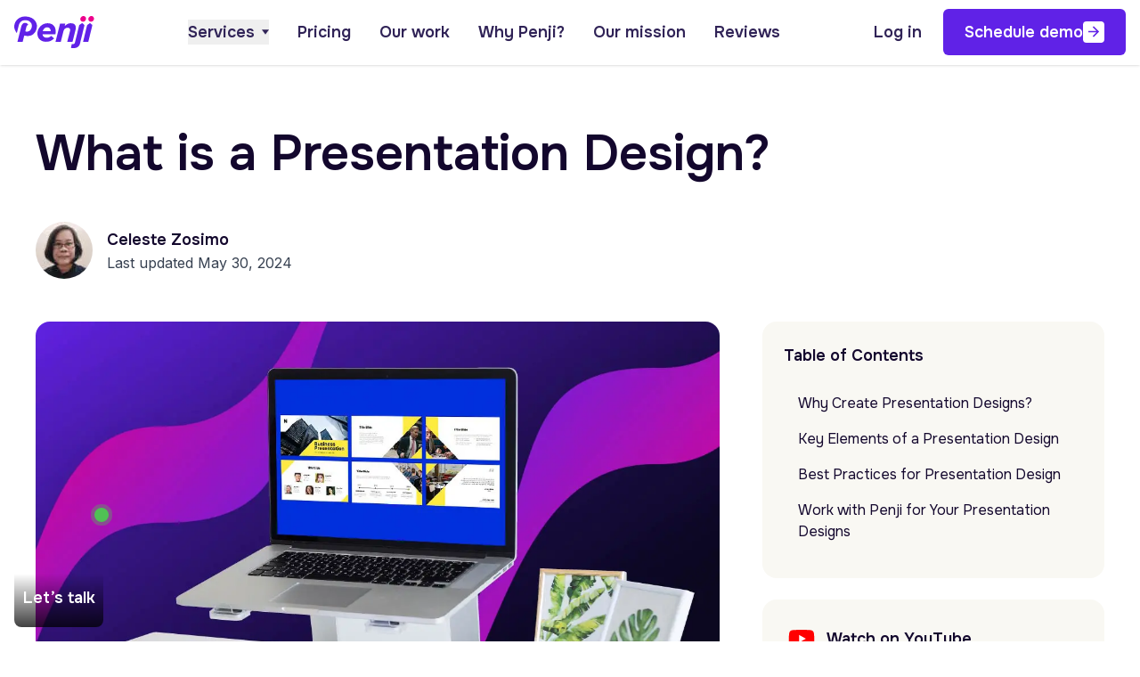

--- FILE ---
content_type: text/html; charset=UTF-8
request_url: https://penji.co/what-is-a-presentation-design/
body_size: 81139
content:
<!DOCTYPE html><html lang="en-US"><head><meta charset="UTF-8" /><meta http-equiv="X-UA-Compatible" content="IE=edge,chrome=1"><meta name="viewport" content="width=device-width, initial-scale=1.0"><link rel="apple-touch-icon" sizes="57x57" href="https://penji.co/wp-content/themes/penjihome112025/assets/images/favicon/apple-icon-57x57.png"><link rel="apple-touch-icon" sizes="60x60" href="https://penji.co/wp-content/themes/penjihome112025/assets/images/favicon/apple-icon-60x60.png"><link rel="apple-touch-icon" sizes="72x72" href="https://penji.co/wp-content/themes/penjihome112025/assets/images/favicon/apple-icon-72x72.png"><link rel="apple-touch-icon" sizes="76x76" href="https://penji.co/wp-content/themes/penjihome112025/assets/images/favicon/apple-icon-76x76.png"><link rel="apple-touch-icon" sizes="114x114" href="https://penji.co/wp-content/themes/penjihome112025/assets/images/favicon/apple-icon-114x114.png"><link rel="apple-touch-icon" sizes="120x120" href="https://penji.co/wp-content/themes/penjihome112025/assets/images/favicon/apple-icon-120x120.png"><link rel="apple-touch-icon" sizes="152x152" href="https://penji.co/wp-content/themes/penjihome112025/assets/images/favicon/apple-icon-152x152.png"><link rel="apple-touch-icon" sizes="180x180" href="https://penji.co/wp-content/themes/penjihome112025/assets/images/favicon/apple-icon-180x180.png"><link rel="icon" type="image/png" sizes="16x16" href="https://penji.co/wp-content/themes/penjihome112025/assets/images/favicon/favicon-16x16.png"><link rel="icon" type="image/png" sizes="32x32" href="https://penji.co/wp-content/themes/penjihome112025/assets/images/favicon/favicon-32x32.png"><link rel="icon" type="image/png" sizes="36x36" href="https://penji.co/wp-content/themes/penjihome112025/assets/images/favicon/android-icon-36x36.png"><link rel="icon" type="image/png" sizes="48x48" href="https://penji.co/wp-content/themes/penjihome112025/assets/images/favicon/android-icon-48x48.png"><link rel="icon" type="image/png" sizes="72x72" href="https://penji.co/wp-content/themes/penjihome112025/assets/images/favicon/android-icon-72x72.png"><link rel="icon" type="image/png" sizes="96x96" href="https://penji.co/wp-content/themes/penjihome112025/assets/images/favicon/android-icon-96x96.png"><link rel="icon" type="image/png" sizes="144x144" href="https://penji.co/wp-content/themes/penjihome112025/assets/images/favicon/android-icon-144x144.png"><link rel="icon" type="image/png" sizes="192x192" href="https://penji.co/wp-content/themes/penjihome112025/assets/images/favicon/android-icon-192x192.png"><meta name="msapplication-TileImage" content="https://penji.co/wp-content/themes/penjihome112025/assets/images/favicon/ms-icon-144x144.png"><link rel="pingback" href="https://penji.co/xmlrpc.php"><link rel="alternate" href="https://penji.co" hreflang="en"/><link rel="preconnect" href="https://fonts.googleapis.com"><link rel="preconnect" href="https://fonts.gstatic.com" crossorigin><link href="https://fonts.googleapis.com/css2?family=Inter:wght@400..700&family=Onest:wght@400..600&family=Wittgenstein:ital,wght@0,600;1,600&display=swap" rel="stylesheet"> <script data-cfasync="false" data-no-defer="1" data-no-minify="1" data-no-optimize="1">var ewww_webp_supported=!1;function check_webp_feature(A,e){var w;e=void 0!==e?e:function(){},ewww_webp_supported?e(ewww_webp_supported):((w=new Image).onload=function(){ewww_webp_supported=0<w.width&&0<w.height,e&&e(ewww_webp_supported)},w.onerror=function(){e&&e(!1)},w.src="data:image/webp;base64,"+{alpha:"UklGRkoAAABXRUJQVlA4WAoAAAAQAAAAAAAAAAAAQUxQSAwAAAARBxAR/Q9ERP8DAABWUDggGAAAABQBAJ0BKgEAAQAAAP4AAA3AAP7mtQAAAA=="}[A])}check_webp_feature("alpha");</script><script data-cfasync="false" data-no-defer="1" data-no-minify="1" data-no-optimize="1">var Arrive=function(c,w){"use strict";if(c.MutationObserver&&"undefined"!=typeof HTMLElement){var r,a=0,u=(r=HTMLElement.prototype.matches||HTMLElement.prototype.webkitMatchesSelector||HTMLElement.prototype.mozMatchesSelector||HTMLElement.prototype.msMatchesSelector,{matchesSelector:function(e,t){return e instanceof HTMLElement&&r.call(e,t)},addMethod:function(e,t,r){var a=e[t];e[t]=function(){return r.length==arguments.length?r.apply(this,arguments):"function"==typeof a?a.apply(this,arguments):void 0}},callCallbacks:function(e,t){t&&t.options.onceOnly&&1==t.firedElems.length&&(e=[e[0]]);for(var r,a=0;r=e[a];a++)r&&r.callback&&r.callback.call(r.elem,r.elem);t&&t.options.onceOnly&&1==t.firedElems.length&&t.me.unbindEventWithSelectorAndCallback.call(t.target,t.selector,t.callback)},checkChildNodesRecursively:function(e,t,r,a){for(var i,n=0;i=e[n];n++)r(i,t,a)&&a.push({callback:t.callback,elem:i}),0<i.childNodes.length&&u.checkChildNodesRecursively(i.childNodes,t,r,a)},mergeArrays:function(e,t){var r,a={};for(r in e)e.hasOwnProperty(r)&&(a[r]=e[r]);for(r in t)t.hasOwnProperty(r)&&(a[r]=t[r]);return a},toElementsArray:function(e){return e=void 0!==e&&("number"!=typeof e.length||e===c)?[e]:e}}),e=(l.prototype.addEvent=function(e,t,r,a){a={target:e,selector:t,options:r,callback:a,firedElems:[]};return this._beforeAdding&&this._beforeAdding(a),this._eventsBucket.push(a),a},l.prototype.removeEvent=function(e){for(var t,r=this._eventsBucket.length-1;t=this._eventsBucket[r];r--)e(t)&&(this._beforeRemoving&&this._beforeRemoving(t),(t=this._eventsBucket.splice(r,1))&&t.length&&(t[0].callback=null))},l.prototype.beforeAdding=function(e){this._beforeAdding=e},l.prototype.beforeRemoving=function(e){this._beforeRemoving=e},l),t=function(i,n){var o=new e,l=this,s={fireOnAttributesModification:!1};return o.beforeAdding(function(t){var e=t.target;e!==c.document&&e!==c||(e=document.getElementsByTagName("html")[0]);var r=new MutationObserver(function(e){n.call(this,e,t)}),a=i(t.options);r.observe(e,a),t.observer=r,t.me=l}),o.beforeRemoving(function(e){e.observer.disconnect()}),this.bindEvent=function(e,t,r){t=u.mergeArrays(s,t);for(var a=u.toElementsArray(this),i=0;i<a.length;i++)o.addEvent(a[i],e,t,r)},this.unbindEvent=function(){var r=u.toElementsArray(this);o.removeEvent(function(e){for(var t=0;t<r.length;t++)if(this===w||e.target===r[t])return!0;return!1})},this.unbindEventWithSelectorOrCallback=function(r){var a=u.toElementsArray(this),i=r,e="function"==typeof r?function(e){for(var t=0;t<a.length;t++)if((this===w||e.target===a[t])&&e.callback===i)return!0;return!1}:function(e){for(var t=0;t<a.length;t++)if((this===w||e.target===a[t])&&e.selector===r)return!0;return!1};o.removeEvent(e)},this.unbindEventWithSelectorAndCallback=function(r,a){var i=u.toElementsArray(this);o.removeEvent(function(e){for(var t=0;t<i.length;t++)if((this===w||e.target===i[t])&&e.selector===r&&e.callback===a)return!0;return!1})},this},i=new function(){var s={fireOnAttributesModification:!1,onceOnly:!1,existing:!1};function n(e,t,r){return!(!u.matchesSelector(e,t.selector)||(e._id===w&&(e._id=a++),-1!=t.firedElems.indexOf(e._id)))&&(t.firedElems.push(e._id),!0)}var c=(i=new t(function(e){var t={attributes:!1,childList:!0,subtree:!0};return e.fireOnAttributesModification&&(t.attributes=!0),t},function(e,i){e.forEach(function(e){var t=e.addedNodes,r=e.target,a=[];null!==t&&0<t.length?u.checkChildNodesRecursively(t,i,n,a):"attributes"===e.type&&n(r,i)&&a.push({callback:i.callback,elem:r}),u.callCallbacks(a,i)})})).bindEvent;return i.bindEvent=function(e,t,r){t=void 0===r?(r=t,s):u.mergeArrays(s,t);var a=u.toElementsArray(this);if(t.existing){for(var i=[],n=0;n<a.length;n++)for(var o=a[n].querySelectorAll(e),l=0;l<o.length;l++)i.push({callback:r,elem:o[l]});if(t.onceOnly&&i.length)return r.call(i[0].elem,i[0].elem);setTimeout(u.callCallbacks,1,i)}c.call(this,e,t,r)},i},o=new function(){var a={};function i(e,t){return u.matchesSelector(e,t.selector)}var n=(o=new t(function(){return{childList:!0,subtree:!0}},function(e,r){e.forEach(function(e){var t=e.removedNodes,e=[];null!==t&&0<t.length&&u.checkChildNodesRecursively(t,r,i,e),u.callCallbacks(e,r)})})).bindEvent;return o.bindEvent=function(e,t,r){t=void 0===r?(r=t,a):u.mergeArrays(a,t),n.call(this,e,t,r)},o};d(HTMLElement.prototype),d(NodeList.prototype),d(HTMLCollection.prototype),d(HTMLDocument.prototype),d(Window.prototype);var n={};return s(i,n,"unbindAllArrive"),s(o,n,"unbindAllLeave"),n}function l(){this._eventsBucket=[],this._beforeAdding=null,this._beforeRemoving=null}function s(e,t,r){u.addMethod(t,r,e.unbindEvent),u.addMethod(t,r,e.unbindEventWithSelectorOrCallback),u.addMethod(t,r,e.unbindEventWithSelectorAndCallback)}function d(e){e.arrive=i.bindEvent,s(i,e,"unbindArrive"),e.leave=o.bindEvent,s(o,e,"unbindLeave")}}(window,void 0),ewww_webp_supported=!1;function check_webp_feature(e,t){var r;ewww_webp_supported?t(ewww_webp_supported):((r=new Image).onload=function(){ewww_webp_supported=0<r.width&&0<r.height,t(ewww_webp_supported)},r.onerror=function(){t(!1)},r.src="data:image/webp;base64,"+{alpha:"UklGRkoAAABXRUJQVlA4WAoAAAAQAAAAAAAAAAAAQUxQSAwAAAARBxAR/Q9ERP8DAABWUDggGAAAABQBAJ0BKgEAAQAAAP4AAA3AAP7mtQAAAA==",animation:"UklGRlIAAABXRUJQVlA4WAoAAAASAAAAAAAAAAAAQU5JTQYAAAD/////AABBTk1GJgAAAAAAAAAAAAAAAAAAAGQAAABWUDhMDQAAAC8AAAAQBxAREYiI/gcA"}[e])}function ewwwLoadImages(e){if(e){for(var t=document.querySelectorAll(".batch-image img, .image-wrapper a, .ngg-pro-masonry-item a, .ngg-galleria-offscreen-seo-wrapper a"),r=0,a=t.length;r<a;r++)ewwwAttr(t[r],"data-src",t[r].getAttribute("data-webp")),ewwwAttr(t[r],"data-thumbnail",t[r].getAttribute("data-webp-thumbnail"));for(var i=document.querySelectorAll("div.woocommerce-product-gallery__image"),r=0,a=i.length;r<a;r++)ewwwAttr(i[r],"data-thumb",i[r].getAttribute("data-webp-thumb"))}for(var n=document.querySelectorAll("video"),r=0,a=n.length;r<a;r++)ewwwAttr(n[r],"poster",e?n[r].getAttribute("data-poster-webp"):n[r].getAttribute("data-poster-image"));for(var o,l=document.querySelectorAll("img.ewww_webp_lazy_load"),r=0,a=l.length;r<a;r++)e&&(ewwwAttr(l[r],"data-lazy-srcset",l[r].getAttribute("data-lazy-srcset-webp")),ewwwAttr(l[r],"data-srcset",l[r].getAttribute("data-srcset-webp")),ewwwAttr(l[r],"data-lazy-src",l[r].getAttribute("data-lazy-src-webp")),ewwwAttr(l[r],"data-src",l[r].getAttribute("data-src-webp")),ewwwAttr(l[r],"data-orig-file",l[r].getAttribute("data-webp-orig-file")),ewwwAttr(l[r],"data-medium-file",l[r].getAttribute("data-webp-medium-file")),ewwwAttr(l[r],"data-large-file",l[r].getAttribute("data-webp-large-file")),null!=(o=l[r].getAttribute("srcset"))&&!1!==o&&o.includes("R0lGOD")&&ewwwAttr(l[r],"src",l[r].getAttribute("data-lazy-src-webp"))),l[r].className=l[r].className.replace(/\bewww_webp_lazy_load\b/,"");for(var s=document.querySelectorAll(".ewww_webp"),r=0,a=s.length;r<a;r++)e?(ewwwAttr(s[r],"srcset",s[r].getAttribute("data-srcset-webp")),ewwwAttr(s[r],"src",s[r].getAttribute("data-src-webp")),ewwwAttr(s[r],"data-orig-file",s[r].getAttribute("data-webp-orig-file")),ewwwAttr(s[r],"data-medium-file",s[r].getAttribute("data-webp-medium-file")),ewwwAttr(s[r],"data-large-file",s[r].getAttribute("data-webp-large-file")),ewwwAttr(s[r],"data-large_image",s[r].getAttribute("data-webp-large_image")),ewwwAttr(s[r],"data-src",s[r].getAttribute("data-webp-src"))):(ewwwAttr(s[r],"srcset",s[r].getAttribute("data-srcset-img")),ewwwAttr(s[r],"src",s[r].getAttribute("data-src-img"))),s[r].className=s[r].className.replace(/\bewww_webp\b/,"ewww_webp_loaded");window.jQuery&&jQuery.fn.isotope&&jQuery.fn.imagesLoaded&&(jQuery(".fusion-posts-container-infinite").imagesLoaded(function(){jQuery(".fusion-posts-container-infinite").hasClass("isotope")&&jQuery(".fusion-posts-container-infinite").isotope()}),jQuery(".fusion-portfolio:not(.fusion-recent-works) .fusion-portfolio-wrapper").imagesLoaded(function(){jQuery(".fusion-portfolio:not(.fusion-recent-works) .fusion-portfolio-wrapper").isotope()}))}function ewwwWebPInit(e){ewwwLoadImages(e),ewwwNggLoadGalleries(e),document.arrive(".ewww_webp",function(){ewwwLoadImages(e)}),document.arrive(".ewww_webp_lazy_load",function(){ewwwLoadImages(e)}),document.arrive("videos",function(){ewwwLoadImages(e)}),"loading"==document.readyState?document.addEventListener("DOMContentLoaded",ewwwJSONParserInit):("undefined"!=typeof galleries&&ewwwNggParseGalleries(e),ewwwWooParseVariations(e))}function ewwwAttr(e,t,r){null!=r&&!1!==r&&e.setAttribute(t,r)}function ewwwJSONParserInit(){"undefined"!=typeof galleries&&check_webp_feature("alpha",ewwwNggParseGalleries),check_webp_feature("alpha",ewwwWooParseVariations)}function ewwwWooParseVariations(e){if(e)for(var t=document.querySelectorAll("form.variations_form"),r=0,a=t.length;r<a;r++){var i=t[r].getAttribute("data-product_variations"),n=!1;try{for(var o in i=JSON.parse(i))void 0!==i[o]&&void 0!==i[o].image&&(void 0!==i[o].image.src_webp&&(i[o].image.src=i[o].image.src_webp,n=!0),void 0!==i[o].image.srcset_webp&&(i[o].image.srcset=i[o].image.srcset_webp,n=!0),void 0!==i[o].image.full_src_webp&&(i[o].image.full_src=i[o].image.full_src_webp,n=!0),void 0!==i[o].image.gallery_thumbnail_src_webp&&(i[o].image.gallery_thumbnail_src=i[o].image.gallery_thumbnail_src_webp,n=!0),void 0!==i[o].image.thumb_src_webp&&(i[o].image.thumb_src=i[o].image.thumb_src_webp,n=!0));n&&ewwwAttr(t[r],"data-product_variations",JSON.stringify(i))}catch(e){}}}function ewwwNggParseGalleries(e){if(e)for(var t in galleries){var r=galleries[t];galleries[t].images_list=ewwwNggParseImageList(r.images_list)}}function ewwwNggLoadGalleries(e){e&&document.addEventListener("ngg.galleria.themeadded",function(e,t){window.ngg_galleria._create_backup=window.ngg_galleria.create,window.ngg_galleria.create=function(e,t){var r=$(e).data("id");return galleries["gallery_"+r].images_list=ewwwNggParseImageList(galleries["gallery_"+r].images_list),window.ngg_galleria._create_backup(e,t)}})}function ewwwNggParseImageList(e){for(var t in e){var r=e[t];if(void 0!==r["image-webp"]&&(e[t].image=r["image-webp"],delete e[t]["image-webp"]),void 0!==r["thumb-webp"]&&(e[t].thumb=r["thumb-webp"],delete e[t]["thumb-webp"]),void 0!==r.full_image_webp&&(e[t].full_image=r.full_image_webp,delete e[t].full_image_webp),void 0!==r.srcsets)for(var a in r.srcsets)nggSrcset=r.srcsets[a],void 0!==r.srcsets[a+"-webp"]&&(e[t].srcsets[a]=r.srcsets[a+"-webp"],delete e[t].srcsets[a+"-webp"]);if(void 0!==r.full_srcsets)for(var i in r.full_srcsets)nggFSrcset=r.full_srcsets[i],void 0!==r.full_srcsets[i+"-webp"]&&(e[t].full_srcsets[i]=r.full_srcsets[i+"-webp"],delete e[t].full_srcsets[i+"-webp"])}return e}check_webp_feature("alpha",ewwwWebPInit);</script><meta name='robots' content='index, follow, max-image-preview:large, max-snippet:-1, max-video-preview:-1' /><title>What is a Presentation Design? - Unlimited Graphic Design Service</title><meta name="description" content="If you want to understand a presentation design, read on to see what it is and get some helpful tips on creating them." /><link rel="canonical" href="https://penji.co/what-is-a-presentation-design/" /><meta property="og:locale" content="en_US" /><meta property="og:type" content="article" /><meta property="og:title" content="What is a Presentation Design? - Unlimited Graphic Design Service" /><meta property="og:description" content="If you want to understand a presentation design, read on to see what it is and get some helpful tips on creating them." /><meta property="og:url" content="https://penji.co/what-is-a-presentation-design/" /><meta property="og:site_name" content="Unlimited Graphic Design Service" /><meta property="article:publisher" content="https://www.facebook.com/dotpenji" /><meta property="article:published_time" content="2024-05-30T04:30:51+00:00" /><meta property="article:modified_time" content="2024-05-30T04:43:46+00:00" /><meta property="og:image" content="https://penji.co/wp-content/uploads/2024/05/What-is-a-Presentation-Design.jpg" /><meta property="og:image:width" content="1200" /><meta property="og:image:height" content="628" /><meta property="og:image:type" content="image/jpeg" /><meta name="author" content="Celeste Zosimo" /><meta name="twitter:card" content="summary_large_image" /><meta name="twitter:creator" content="@dotpenji" /><meta name="twitter:site" content="@dotpenji" /><meta name="twitter:label1" content="Written by" /><meta name="twitter:data1" content="Celeste Zosimo" /><meta name="twitter:label2" content="Est. reading time" /><meta name="twitter:data2" content="6 minutes" />  <script type="99c82744265fbf747cb06c8c-application/javascript" id='pys-version-script'>console.log('PixelYourSite Free version 11.1.4');</script> <script type="99c82744265fbf747cb06c8c-text/javascript" src="https://penji.co/wp-content/plugins/nelio-ab-testing/assets/dist/js/visitor-type.js" id="nelio-ab-testing-visitor-type-js"></script> <script type="99c82744265fbf747cb06c8c-text/javascript" id="jquery-core-js-extra">var pysFacebookRest = {"restApiUrl":"https:\/\/penji.co\/wp-json\/pys-facebook\/v1\/event","debug":""};</script> <script data-no-defer="1" type="99c82744265fbf747cb06c8c-text/javascript" src="https://penji.co/wp-includes/js/jquery/jquery.min.js" id="jquery-core-js"></script> <script type="99c82744265fbf747cb06c8c-text/javascript" src="https://penji.co/wp-includes/js/jquery/jquery-migrate.min.js" id="jquery-migrate-js"></script> <script type="99c82744265fbf747cb06c8c-text/javascript" src="https://penji.co/wp-content/plugins/pixelyoursite/dist/scripts/jquery.bind-first-0.2.3.min.js" id="jquery-bind-first-js"></script> <script type="99c82744265fbf747cb06c8c-text/javascript" src="https://penji.co/wp-content/plugins/pixelyoursite/dist/scripts/js.cookie-2.1.3.min.js" id="js-cookie-pys-js"></script> <script type="99c82744265fbf747cb06c8c-text/javascript" src="https://penji.co/wp-content/plugins/pixelyoursite/dist/scripts/tld.min.js" id="js-tld-js"></script> <script type="99c82744265fbf747cb06c8c-text/javascript" id="pys-js-extra">var pysOptions = {"staticEvents":{"facebook":{"init_event":[{"delay":0,"type":"static","ajaxFire":false,"name":"PageView","pixelIds":["1535097990043409"],"eventID":"0b68c759-902b-4fb9-b74c-6ef4bdb10428","params":{"post_category":"Uncategorized","page_title":"What is a Presentation Design?","post_type":"post","post_id":112951,"plugin":"PixelYourSite","user_role":"guest","event_url":"penji.co\/what-is-a-presentation-design\/"},"e_id":"init_event","ids":[],"hasTimeWindow":false,"timeWindow":0,"woo_order":"","edd_order":""}]}},"dynamicEvents":[],"triggerEvents":[],"triggerEventTypes":[],"facebook":{"pixelIds":["1535097990043409"],"advancedMatching":{"external_id":"afdfdaffaaadaeefbebaecff"},"advancedMatchingEnabled":true,"removeMetadata":false,"wooVariableAsSimple":false,"serverApiEnabled":true,"wooCRSendFromServer":false,"send_external_id":null,"enabled_medical":false,"do_not_track_medical_param":["event_url","post_title","page_title","landing_page","content_name","categories","category_name","tags"],"meta_ldu":false},"debug":"","siteUrl":"https:\/\/penji.co","ajaxUrl":"https:\/\/penji.co\/wp-admin\/admin-ajax.php","ajax_event":"4848e1589a","enable_remove_download_url_param":"1","cookie_duration":"7","last_visit_duration":"60","enable_success_send_form":"","ajaxForServerEvent":"1","ajaxForServerStaticEvent":"1","useSendBeacon":"1","send_external_id":"1","external_id_expire":"180","track_cookie_for_subdomains":"1","google_consent_mode":"1","gdpr":{"ajax_enabled":true,"all_disabled_by_api":false,"facebook_disabled_by_api":false,"analytics_disabled_by_api":false,"google_ads_disabled_by_api":false,"pinterest_disabled_by_api":false,"bing_disabled_by_api":false,"reddit_disabled_by_api":false,"externalID_disabled_by_api":false,"facebook_prior_consent_enabled":true,"analytics_prior_consent_enabled":true,"google_ads_prior_consent_enabled":null,"pinterest_prior_consent_enabled":true,"bing_prior_consent_enabled":true,"cookiebot_integration_enabled":false,"cookiebot_facebook_consent_category":"marketing","cookiebot_analytics_consent_category":"statistics","cookiebot_tiktok_consent_category":"marketing","cookiebot_google_ads_consent_category":"marketing","cookiebot_pinterest_consent_category":"marketing","cookiebot_bing_consent_category":"marketing","consent_magic_integration_enabled":false,"real_cookie_banner_integration_enabled":false,"cookie_notice_integration_enabled":false,"cookie_law_info_integration_enabled":false,"analytics_storage":{"enabled":true,"value":"granted","filter":false},"ad_storage":{"enabled":true,"value":"granted","filter":false},"ad_user_data":{"enabled":true,"value":"granted","filter":false},"ad_personalization":{"enabled":true,"value":"granted","filter":false}},"cookie":{"disabled_all_cookie":false,"disabled_start_session_cookie":false,"disabled_advanced_form_data_cookie":false,"disabled_landing_page_cookie":false,"disabled_first_visit_cookie":false,"disabled_trafficsource_cookie":false,"disabled_utmTerms_cookie":false,"disabled_utmId_cookie":false},"tracking_analytics":{"TrafficSource":"direct","TrafficLanding":"undefined","TrafficUtms":[],"TrafficUtmsId":[]},"GATags":{"ga_datalayer_type":"default","ga_datalayer_name":"dataLayerPYS"},"woo":{"enabled":false},"edd":{"enabled":false},"cache_bypass":"1768866195"};</script> <script type="99c82744265fbf747cb06c8c-text/javascript" src="https://penji.co/wp-content/plugins/pixelyoursite/dist/scripts/public.min.js" id="pys-js"></script> <link rel="https://api.w.org/" href="https://penji.co/wp-json/" /><link rel="alternate" title="JSON" type="application/json" href="https://penji.co/wp-json/wp/v2/posts/112951" /><link rel="EditURI" type="application/rsd+xml" title="RSD" href="https://penji.co/xmlrpc.php?rsd" /><meta name="generator" content="WordPress 6.8.3" /><link rel='shortlink' href='https://penji.co/?p=112951' /><link rel="alternate" title="oEmbed (JSON)" type="application/json+oembed" href="https://penji.co/wp-json/oembed/1.0/embed?url=https%3A%2F%2Fpenji.co%2Fwhat-is-a-presentation-design%2F" /><link rel="alternate" title="oEmbed (XML)" type="text/xml+oembed" href="https://penji.co/wp-json/oembed/1.0/embed?url=https%3A%2F%2Fpenji.co%2Fwhat-is-a-presentation-design%2F&#038;format=xml" /> <style media="all">img:is([sizes="auto" i],[sizes^="auto," i]){contain-intrinsic-size:3000px 1500px}
/*! This file is auto-generated */
.wp-block-button__link{color:#fff;background-color:#32373c;border-radius:9999px;box-shadow:none;text-decoration:none;padding:calc(.667em + 2px) calc(1.333em + 2px);font-size:1.125em}.wp-block-file__button{background:#32373c;color:#fff;text-decoration:none}
.wpcf7 .screen-reader-response{position:absolute;overflow:hidden;clip:rect(1px,1px,1px,1px);clip-path:inset(50%);height:1px;width:1px;margin:-1px;padding:0;border:0;word-wrap:normal !important}.wpcf7 .hidden-fields-container{display:none}.wpcf7 form .wpcf7-response-output{margin:2em .5em 1em;padding:.2em 1em;border:2px solid #00a0d2}.wpcf7 form.init .wpcf7-response-output,.wpcf7 form.resetting .wpcf7-response-output,.wpcf7 form.submitting .wpcf7-response-output{display:none}.wpcf7 form.sent .wpcf7-response-output{border-color:#46b450}.wpcf7 form.failed .wpcf7-response-output,.wpcf7 form.aborted .wpcf7-response-output{border-color:#dc3232}.wpcf7 form.spam .wpcf7-response-output{border-color:#f56e28}.wpcf7 form.invalid .wpcf7-response-output,.wpcf7 form.unaccepted .wpcf7-response-output,.wpcf7 form.payment-required .wpcf7-response-output{border-color:#ffb900}.wpcf7-form-control-wrap{position:relative}.wpcf7-not-valid-tip{color:#dc3232;font-size:1em;font-weight:400;display:block}.use-floating-validation-tip .wpcf7-not-valid-tip{position:relative;top:-2ex;left:1em;z-index:100;border:1px solid #dc3232;background:#fff;padding:.2em .8em;width:24em}.wpcf7-list-item{display:inline-block;margin:0 0 0 1em}.wpcf7-list-item-label:before,.wpcf7-list-item-label:after{content:" "}.wpcf7-spinner{visibility:hidden;display:inline-block;background-color:#23282d;opacity:.75;width:24px;height:24px;border:none;border-radius:100%;padding:0;margin:0 24px;position:relative}form.submitting .wpcf7-spinner{visibility:visible}.wpcf7-spinner:before{content:'';position:absolute;background-color:#fbfbfc;top:4px;left:4px;width:6px;height:6px;border:none;border-radius:100%;transform-origin:8px 8px;animation-name:spin;animation-duration:1s;animation-timing-function:linear;animation-iteration-count:infinite}@media (prefers-reduced-motion:reduce){.wpcf7-spinner:before{animation-name:blink;animation-duration:2s}}@keyframes spin{from{transform:rotate(0deg)}to{transform:rotate(360deg)}}@keyframes blink{from{opacity:0}50%{opacity:1}to{opacity:0}}.wpcf7 [inert]{opacity:.5}.wpcf7 input[type=file]{cursor:pointer}.wpcf7 input[type=file]:disabled{cursor:default}.wpcf7 .wpcf7-submit:disabled{cursor:not-allowed}.wpcf7 input[type=url],.wpcf7 input[type=email],.wpcf7 input[type=tel]{direction:ltr}.wpcf7-reflection>output{display:list-item;list-style:none}.wpcf7-reflection>output[hidden]{display:none}
.ctf-fixed-height{overflow:auto}#ctf .ctf-item{padding:15px 5px;overflow:hidden}#ctf.ctf-boxed-style .ctf-item{padding:15px}#ctf .ctf-item:first-child{border-top:none}#ctf .ctf-item:last-of-type{border-bottom:none!important}#ctf #ctf .ctf-photo-hover span.fa-arrows-alt,#ctf .ctf-photo-hover svg.fa-arrows-alt,#ctf .ctf_remaining,#ctf.ctf-super-narrow .ctf-author-screenname,#ctf.ctf-super-narrow .ctf-screename-sep{display:none}#ctf .ctf_more{padding:1px;border:1px solid transparent;border-radius:3px;display:inline-block;line-height:1}#ctf .ctf_more:hover{cursor:pointer;background:rgba(0,0,0,.05);border:1px solid rgba(0,0,0,.1);text-decoration:none}#ctf .ctf-header{float:left;clear:both;margin:0;padding:5px 5px 15px;line-height:1.2;width:100%;-webkit-box-sizing:border-box;-moz-box-sizing:border-box;box-sizing:border-box}#ctf .ctf-header a{float:left;display:block;text-decoration:none}#ctf .ctf-header-img{float:left;position:relative;width:48px;margin:0 0 0 -100%!important;overflow:hidden;-moz-border-radius:40px;-webkit-border-radius:40px;border-radius:40px}#ctf .ctf-header-img img{display:block;float:left;margin:0!important;padding:0!important;border:none!important;-moz-border-radius:40px;-webkit-border-radius:40px;border-radius:40px}#ctf.ctf-rebranded .ctf-header-img-hover svg{margin-top:-15px;margin-left:-14px}#ctf.ctf-rebranded .ctf-header-img-hover svg path,.ctf-rebranded .ctf-header-follow svg path{fill:white}#ctf .ctf-header-generic-icon,#ctf .ctf-header-img-hover{display:none;position:absolute;width:100%;top:0;bottom:0;left:0;text-align:center;color:#fff;background:rgba(27,149,224,.85);-moz-border-radius:40px;-webkit-border-radius:40px;border-radius:40px;z-index:999}#ctf .ctf-header-generic-icon .fa,#ctf .ctf-header-generic-icon svg,#ctf .ctf-header-img-hover .fa,#ctf .ctf-header-img-hover svg{position:absolute;top:50%;left:50%;margin-top:-10px;margin-left:-8px;font-size:20px;z-index:1000}#ctf .ctf-header-generic-icon svg,#ctf .ctf-header-img-hover svg{margin-top:-10px;margin-left:-10px}#ctf .ctf-header .ctf-header-follow{display:inline-block;padding:3px 6px;margin:0 0 0 2px;position:relative;top:-2px;background:#1b95e0;color:#fff;font-size:11px;-moz-border-radius:3px;-webkit-border-radius:3px;border-radius:3px;-moz-transition:background .6s ease-in-out;-webkit-transition:background .6s ease-in-out;-o-transition:background .6s ease-in-out;transition:background .6s ease-in-out}#ctf .ctf-header .ctf-header-follow .fa,#ctf .ctf-header .ctf-header-follow svg{margin-right:3px;font-size:12px}#ctf .ctf-header a:hover .ctf-header-follow{background:#0c7abf;-moz-transition:background .2s ease-in-out;-webkit-transition:background .2s ease-in-out;-o-transition:background .2s ease-in-out;transition:background .2s ease-in-out}#ctf .ctf-header-type-generic .ctf-header-img{color:#fff;width:48px;height:48px;position:relative}#ctf .ctf-header-type-generic .ctf-header-link:hover .ctf-header-generic-icon{background:#0c7abf}#ctf .ctf-header-type-generic .ctf-header-no-bio{padding-top:9px!important;font-size:16px;font-weight:700}#ctf .ctf-header-type-generic .ctf-header-generic-icon{display:block;color:#fff;background:#1b95e0;-moz-transition:background .2s ease-in-out;-webkit-transition:background .2s ease-in-out;-o-transition:background .2s ease-in-out;transition:background .2s ease-in-out}#ctf .ctf-header-type-generic:hover .ctf-header-generic-icon{display:block;opacity:1}#ctf .ctf-header .ctf-header-user{font-size:16px;line-height:1.3;-ms-word-wrap:break-word;word-break:break-word}#ctf .ctf-header .ctf-header-screenname,#ctf .ctf-header p{font-size:13px;line-height:1.3}.ctf-screenreader{text-indent:-9999px!important;display:inline-block!important;width:0!important;height:0!important;line-height:0!important;text-align:left!important}#ctf .ctf-header-text.sbi-no-info .ctf-header-user{padding-top:9px!important}#ctf .ctf-header-text.sbi-no-bio .ctf-header-counts{clear:both}#ctf .ctf-context{width:100%;padding-left:42px;margin-bottom:2px}#ctf .ctf-with-logo .ctf-context{padding-right:30px}#ctf .ctf-retweet-icon{display:inline-block;font-size:inherit;line-height:1;margin:0 5px 0 0;-moz-border-radius:3px;-webkit-border-radius:3px;border-radius:3px}#ctf.ctf-super-narrow .ctf-retweet-icon{margin:0 5px 0 0}#ctf .ctf-reply-icon{display:inline-block;font-size:inherit;padding:1px 3px 3px;line-height:1;margin:0 3px 0 0}#ctf .ctf-author-box{margin-left:56px}#ctf .ctf-author-avatar{clear:both;width:48px;height:48px;margin:3px 6px 0 -56px;float:left;overflow:hidden;border:none;-moz-border-radius:5px;-webkit-border-radius:5px;border-radius:5px}#ctf .ctf-author-avatar img{margin:0!important;padding:0}#ctf .ctf-author-name,#ctf .ctf-author-screenname,#ctf .ctf-tweet-meta,#ctf .ctf-verified{margin-left:4px;margin-right:4px;display:inline-block}#ctf .ctf-screename-sep{margin:0 2px;display:inline-block}#ctf .ctf-author-name{font-weight:700!important;margin-top:4px}#ctf .ctf-author-box-link{color:#000;text-decoration:none;display:inline;line-height:1.5!important}#ctf .ctf-quoted-verified,#ctf .ctf-verified{color:#77c7f7;margin-left:0}#ctf .ctf-quoted-verified,.ctf-credit-link .fa,.ctf-credit-link svg{margin-right:4px}#ctf .ctf-tweet-meta,#ctf.ctf-super-narrow .ctf-author-name{display:inline-block}#ctf .ctf-replied-to-text a{font-size:inherit;color:inherit;font-weight:inherit}#ctf p.ctf-media-link,#ctf p.ctf-tweet-text{padding:0!important;margin:0!important;line-height:1.4}#ctf .ctf-tweet-actions,#ctf .ctf-tweet-content{margin-left:58px;margin-top:3px;max-width:100%}#ctf .ctf-corner-logo{display:inline-block;float:right;color:#1b95e0;font-size:24px}#ctf.ctf-narrow .ctf-corner-logo{font-size:20px}#ctf .ctf-hide-avatar .ctf-author-box,#ctf .ctf-hide-avatar .ctf-author-name,#ctf .ctf-hide-avatar .ctf-context,#ctf .ctf-hide-avatar .ctf-quoted-tweet,#ctf .ctf-hide-avatar .ctf-tweet-actions,#ctf .ctf-hide-avatar .ctf-tweet-content,#ctf.ctf-narrow .ctf-hide-avatar .ctf-author-box,#ctf.ctf-narrow .ctf-hide-avatar .ctf-context,#ctf.ctf-narrow .ctf-hide-avatar .ctf-quoted-tweet,#ctf.ctf-narrow .ctf-hide-avatar .ctf-tweet-actions,#ctf.ctf-narrow .ctf-hide-avatar .ctf-tweet-content,#ctf.ctf-super-narrow .ctf-context,#ctf.ctf-super-narrow .ctf-hide-avatar .ctf-author-box,#ctf.ctf-super-narrow .ctf-hide-avatar .ctf-context,#ctf.ctf-super-narrow .ctf-hide-avatar .ctf-quoted-tweet,#ctf.ctf-super-narrow .ctf-hide-avatar .ctf-tweet-actions,#ctf.ctf-super-narrow .ctf-hide-avatar .ctf-tweet-content,#ctf.ctf-super-narrow .ctf-quoted-tweet,#ctf.ctf-super-narrow .ctf-tweet-actions,#ctf.ctf-super-narrow .ctf-tweet-content{margin-left:0}#ctf .ctf-hide-avatar .ctf-context{padding-left:0}#ctf .ctf-header-img.ctf-no-consent,#ctf .ctf-header-img.ctf-no-consent .ctf-header-img-hover{display:block;opacity:1;height:48px}#ctf .ctf-quoted-tweet{display:block;clear:both;margin:7px 0 5px 58px;padding:8px 12px;border:1px solid rgba(0,0,0,.1);text-decoration:none;-moz-border-radius:5px;-webkit-border-radius:5px;border-radius:5px;-moz-transition:background .1s ease-in-out;-webkit-transition:background .1s ease-in-out;-o-transition:background .1s ease-in-out;transition:background .1s ease-in-out}#ctf .ctf-quoted-tweet-text-media-wrap,#ctf .ctf-quoted-tweet:focus,#ctf .ctf-quoted-tweet:hover,#ctf .ctf-tweet-text-media-wrap{-moz-transition:background .1s ease-in-out;-webkit-transition:background .1s ease-in-out;-o-transition:background .1s ease-in-out}#ctf .ctf-quoted-tweet:focus,#ctf .ctf-quoted-tweet:hover{background:rgba(0,0,0,.05);border:1px solid rgba(0,0,0,.05);transition:background .1s ease-in-out}#ctf .ctf-quoted-author-name{font-weight:700;margin-right:4px}#ctf .ctf-quoted-tweet p{margin:2px 0}#ctf .ctf-tweet-actions a{padding:2px 10px 2px 5px;float:left}#ctf .ctf-tweet-actions a.ctf-like,#ctf .ctf-tweet-actions a.ctf-reply,#ctf .ctf-tweet-actions a.ctf-retweet{color:rgba(0,0,0,.35);text-decoration:none;border:none;-moz-transition:color .1s ease-in-out;-webkit-transition:color .1s ease-in-out;-o-transition:color .1s ease-in-out;transition:color .1s ease-in-out}#ctf .ctf-tweet-actions a span.fa,#ctf .ctf-tweet-actions a svg{width:1.1em;height:1.1em;font-size:1.1em}#ctf .ctf-tweet-actions a span.fa.fa-retweet{width:1.2em;height:1.2em;font-size:1.2em}#ctf .ctf-tweet-actions .ctf-reply{margin-left:-5px}#ctf .ctf-tweet-actions a:focus,#ctf .ctf-tweet-actions a:hover{-moz-transition:color .1s ease-in-out;-webkit-transition:color .1s ease-in-out;-o-transition:color .1s ease-in-out;transition:color .1s ease-in-out}#ctf .ctf-tweet-actions .ctf-reply:focus,#ctf .ctf-tweet-actions .ctf-reply:hover{color:#e34f0e!important}#ctf .ctf-tweet-actions .ctf-retweet:focus,#ctf .ctf-tweet-actions .ctf-retweet:hover{color:#19cf86!important}#ctf .ctf-tweet-actions .ctf-like:focus,#ctf .ctf-tweet-actions .ctf-like:hover{color:#e81c4f!important}#ctf .ctf-action-count{float:right;padding-left:3px;font-size:.9em;margin-top:.25em;line-height:1.2em}#ctf .ctf-twitterlink{margin-top:.3em;line-height:1.2em;font-size:.8em}#ctf .ctf-quoted-tweet-text-media-wrap,#ctf .ctf-tweet-text-media-wrap{margin-left:5px;padding:4px;display:inline-block;border:1px solid rgba(0,0,0,.15);color:inherit;text-decoration:none;line-height:1;-moz-border-radius:2px;-webkit-border-radius:2px;border-radius:2px;transition:background .1s ease-in-out}#ctf #ctf-more,#ctf .ctf-out-of-tweets,.ctf-credit-link{padding:5px 0;text-align:center}#ctf #ctf-more,#ctf .ctf-tweet-text-media-wrap:focus,#ctf .ctf-tweet-text-media-wrap:hover{background:rgba(0,0,0,.05);-moz-transition:background .1s ease-in-out;-webkit-transition:background .1s ease-in-out;-o-transition:background .1s ease-in-out}#ctf .ctf-tweet-text-media-wrap:focus,#ctf .ctf-tweet-text-media-wrap:hover{border:1px solid rgba(0,0,0,.1);transition:background .1s ease-in-out}.ctf-multi-media-icon .ctf-tweet-text-media,.ctf-quoted-tweet-text .ctf-tweet-text-media{margin-left:3px}#ctf #ctf-more{display:block;border:none;width:100%;min-height:30px;margin:0;position:relative;box-sizing:border-box;outline:0;text-decoration:none;-moz-border-radius:5px;-webkit-border-radius:5px;border-radius:5px;transition:background .1s ease-in-out}#ctf #ctf-more:hover{background:rgba(0,0,0,.1);-moz-transition:background .1s ease-in-out;-webkit-transition:background .1s ease-in-out;-o-transition:background .1s ease-in-out;transition:background .1s ease-in-out}#ctf #ctf-more.ctf-loading span{-moz-transition:opacity .5s ease-in-out;-webkit-transition:opacity .5s ease-in-out;-o-transition:opacity .5s ease-in-out;transition:opacity .5s ease-in-out;opacity:0}#ctf .ctf-loader{width:20px;height:20px;position:absolute;top:50%;left:50%;margin:-10px 0 0 -10px;background-color:rgba(0,0,0,.5);border-radius:100%;-webkit-animation:1s ease-in-out infinite ctf-sk-scaleout;animation:1s ease-in-out infinite ctf-sk-scaleout}@-webkit-keyframes ctf-sk-scaleout{0%{-webkit-transform:scale(0)}100%{-webkit-transform:scale(1);opacity:0}}@keyframes ctf-sk-scaleout{0%{-webkit-transform:scale(0);transform:scale(0)}100%{-webkit-transform:scale(1);transform:scale(1);opacity:0}}.ctf-credit-link{width:100%;clear:both;margin-top:5px;font-size:12px}#ctf svg{box-sizing:unset}#ctf svg:not(:root).svg-inline--fa,#ctf_lightbox svg:not(:root).svg-inline--fa{box-sizing:unset;overflow:visible;width:1em}#ctf .svg-inline--fa.fa-w-16{width:16px}#ctf .svg-inline--fa.fa-w-20{width:20px}#ctf .ctf-context .ctf-retweet-icon svg{width:1.2em;height:1.2em}#ctf .svg-inline--fa,#ctf_lightbox .svg-inline--fa{display:inline-block;font-size:inherit;height:1em;overflow:visible;vertical-align:-.125em}#ctf.ctf-styles .ctf-author-screenname,#ctf.ctf-styles .ctf-context,#ctf.ctf-styles .ctf-screename-sep,#ctf.ctf-styles .ctf-tweet-meta,.ctf_smash_error span{font-size:12px}#ctf .ctf-error{width:100%;text-align:center}#ctf .ctf-error code,#ctf .ctf-error iframe,#ctf .ctf-error p{padding:0;margin:0 2px}#ctf .ctf-error-user p,#ctf.ctf-super-narrow .ctf-context{padding-bottom:5px}#ctf .ctf-error-user{width:100%}#ctf .ctf-error-admin{margin-top:15px;display:inline-block}#ctf .ctf-error code{display:block;padding:4px}.ctf_smash_error{border:1px solid #ddd;background:#eee;color:#333;margin:10px 0 0;padding:10px 15px;font-size:13px;text-align:center;clear:both;-moz-border-radius:4px;-webkit-border-radius:4px;border-radius:4px}.ctf_smash_error p{padding:5px 0!important;margin:0!important;line-height:1.3!important}#ctf .ctf-out-of-tweets{display:block;border:1px solid rgba(0,0,0,.1);background:0 0;width:100%;min-height:30px;margin:0;position:relative;box-sizing:border-box;-moz-border-radius:5px;-webkit-border-radius:5px;border-radius:5px}#ctf .ctf-out-of-tweets iframe,#ctf .ctf-out-of-tweets p{margin:0 2px;padding:0}#ctf .ctf-out-of-tweets p{padding:3px;display:none}#ctf.ctf-narrow .ctf-author-avatar,#ctf.ctf-narrow .ctf-author-avatar img{width:38px;height:38px}#ctf.ctf-narrow .ctf-quoted-tweet,#ctf.ctf-narrow .ctf-tweet-actions,#ctf.ctf-narrow .ctf-tweet-content{margin-left:48px}#ctf.ctf-narrow .ctf-context{margin-left:49px}#ctf.ctf-narrow .ctf-author-box{margin-left:46px}#ctf.ctf-narrow .ctf-author-avatar{margin-left:-46px}#ctf.ctf-narrow .ctf-tweet-content{padding:3px 0 5px}#ctf.ctf-narrow .ctf-tweet-actions,#ctf.ctf-super-narrow .ctf-tweet-content{float:left;clear:both}#ctf.ctf-super-narrow .ctf-author-box{min-height:32px;margin-bottom:2px;margin-left:38px;float:left;clear:both}#ctf.ctf-super-narrow .ctf-author-avatar,#ctf.ctf-super-narrow .ctf-author-avatar img{width:32px;height:32px}#ctf.ctf-super-narrow .ctf-author-avatar{margin-left:-38px;margin-top:0}#ctf.ctf-super-narrow .ctf-credit-link{font-size:10px}#ctf.ctf-super-narrow .ctf-header-bio{margin:0!important;padding-top:5px}#ctf.ctf-super-narrow .ctf-header-user{min-height:48px}#ctf.ctf-super-narrow .ctf-header-text{padding-top:10px}#ctf.ctf-super-narrow .ctf-header-follow{margin-top:5px}#ctf.ctf-super-narrow .ctf-more span{display:block;margin-top:3px}@media all and (max-width:640px){#ctf.ctf-width-resp{width:100%!important}}.ctf.ctf-boxed-style[data-boxshadow=true] .ctf-item{box-shadow:0 0 10px 0 rgba(0,0,0,.15)}[data-header-size=large] .ctf-header-type-text{font-size:48px}[data-header-size=medium] .ctf-header-type-text{font-size:42px}[data-header-size=small] .ctf-header-type-text{font-size:36px}#ctf.ctf-list.ctf-boxed-style .ctf-header,.ctf-list.ctf-boxed-style .ctf-item{margin-bottom:25px}#ctf .ctf-header-text{float:left;width:100%;padding-top:5px}#ctf .ctf-no-bio .ctf-header-text{padding-top:13px}#ctf .ctf-header-text .ctf-header-user,#ctf .ctf-header-text p{float:left;clear:both;width:auto;margin:0 0 0 60px!important;padding:0!important;text-align:left}#ctf .ctf-header-name{font-weight:700;margin-right:6px}#ctf .ctf-header-text .ctf-header-bio{padding:0!important;word-break:break-word}#ctf .ctf-header-text .ctf-verified{margin-right:5px}#ctf.ctf_palette_light .ctf-author-name,#ctf.ctf_palette_light .ctf-author-screenname,#ctf.ctf_palette_light .ctf-header-bio,#ctf.ctf_palette_light .ctf-header-counts,#ctf.ctf_palette_light .ctf-header-name,#ctf.ctf_palette_light .ctf-header-type-text,#ctf.ctf_palette_light .ctf-tweet-actions a,#ctf.ctf_palette_light .ctf-tweet-text{color:#444}#ctf.ctf_palette_dark .ctf-tweet-text a,#ctf.ctf_palette_light .ctf-tweet-text a{color:inherit}#ctf.ctf_palette_dark .ctf-item,#ctf.ctf_palette_light .ctf-item{background:0 0}#ctf.ctf_palette_dark .ctf-corner-logo,#ctf.ctf_palette_light .ctf-corner-logo{color:#1b95e0}#ctf.ctf_palette_dark .ctf-verified,#ctf.ctf_palette_light .ctf-verified{color:#77c7f7}#ctf.ctf_palette_light .ctf-more{background:rgba(0,0,0,.5);color:#444}#ctf.ctf_palette_dark{background:#20222c}#ctf.ctf_palette_dark.ctf.ctf-boxed-style .ctf-item{background:rgba(255,255,255,.1)!important}#ctf.ctf_palette_dark .ctf-author-name,#ctf.ctf_palette_dark .ctf-author-screenname,#ctf.ctf_palette_dark .ctf-header-bio,#ctf.ctf_palette_dark .ctf-header-counts,#ctf.ctf_palette_dark .ctf-header-name,#ctf.ctf_palette_dark .ctf-header-type-text,#ctf.ctf_palette_dark .ctf-tweet-text{color:#fff}#ctf.ctf_palette_dark .ctf-more{background:rgba(255,255,255,.2);color:#fff}#ctf.ctf_palette_dark .ctf-tweet-actions a{color:rgba(255,255,255,.8)}.ctf-rebranded .ctf-header-follow svg{width:13px;height:13px;transform:translate(3px,2px)}
*,:after,:before{--tw-border-spacing-x:0;--tw-border-spacing-y:0;--tw-translate-x:0;--tw-translate-y:0;--tw-rotate:0;--tw-skew-x:0;--tw-skew-y:0;--tw-scale-x:1;--tw-scale-y:1;--tw-pan-x: ;--tw-pan-y: ;--tw-pinch-zoom: ;--tw-scroll-snap-strictness:proximity;--tw-gradient-from-position: ;--tw-gradient-via-position: ;--tw-gradient-to-position: ;--tw-ordinal: ;--tw-slashed-zero: ;--tw-numeric-figure: ;--tw-numeric-spacing: ;--tw-numeric-fraction: ;--tw-ring-inset: ;--tw-ring-offset-width:0px;--tw-ring-offset-color:#fff;--tw-ring-color:rgba(63,131,248,.5);--tw-ring-offset-shadow:0 0 #0000;--tw-ring-shadow:0 0 #0000;--tw-shadow:0 0 #0000;--tw-shadow-colored:0 0 #0000;--tw-blur: ;--tw-brightness: ;--tw-contrast: ;--tw-grayscale: ;--tw-hue-rotate: ;--tw-invert: ;--tw-saturate: ;--tw-sepia: ;--tw-drop-shadow: ;--tw-backdrop-blur: ;--tw-backdrop-brightness: ;--tw-backdrop-contrast: ;--tw-backdrop-grayscale: ;--tw-backdrop-hue-rotate: ;--tw-backdrop-invert: ;--tw-backdrop-opacity: ;--tw-backdrop-saturate: ;--tw-backdrop-sepia: ;--tw-contain-size: ;--tw-contain-layout: ;--tw-contain-paint: ;--tw-contain-style: }::backdrop{--tw-border-spacing-x:0;--tw-border-spacing-y:0;--tw-translate-x:0;--tw-translate-y:0;--tw-rotate:0;--tw-skew-x:0;--tw-skew-y:0;--tw-scale-x:1;--tw-scale-y:1;--tw-pan-x: ;--tw-pan-y: ;--tw-pinch-zoom: ;--tw-scroll-snap-strictness:proximity;--tw-gradient-from-position: ;--tw-gradient-via-position: ;--tw-gradient-to-position: ;--tw-ordinal: ;--tw-slashed-zero: ;--tw-numeric-figure: ;--tw-numeric-spacing: ;--tw-numeric-fraction: ;--tw-ring-inset: ;--tw-ring-offset-width:0px;--tw-ring-offset-color:#fff;--tw-ring-color:rgba(63,131,248,.5);--tw-ring-offset-shadow:0 0 #0000;--tw-ring-shadow:0 0 #0000;--tw-shadow:0 0 #0000;--tw-shadow-colored:0 0 #0000;--tw-blur: ;--tw-brightness: ;--tw-contrast: ;--tw-grayscale: ;--tw-hue-rotate: ;--tw-invert: ;--tw-saturate: ;--tw-sepia: ;--tw-drop-shadow: ;--tw-backdrop-blur: ;--tw-backdrop-brightness: ;--tw-backdrop-contrast: ;--tw-backdrop-grayscale: ;--tw-backdrop-hue-rotate: ;--tw-backdrop-invert: ;--tw-backdrop-opacity: ;--tw-backdrop-saturate: ;--tw-backdrop-sepia: ;--tw-contain-size: ;--tw-contain-layout: ;--tw-contain-paint: ;--tw-contain-style: }*,:after,:before{border:0 solid #e5e7eb;box-sizing:border-box}:after,:before{--tw-content:""}:host,html{line-height:1.5;-webkit-text-size-adjust:100%;font-family:ui-sans-serif,system-ui,sans-serif,Apple Color Emoji,Segoe UI Emoji,Segoe UI Symbol,Noto Color Emoji;font-feature-settings:normal;font-variation-settings:normal;-moz-tab-size:4;-o-tab-size:4;tab-size:4;-webkit-tap-highlight-color:transparent}body{line-height:inherit;margin:0}hr{border-top-width:1px;color:inherit;height:0}abbr:where([title]){-webkit-text-decoration:underline dotted;text-decoration:underline dotted}h1,h2,h3,h4,h5,h6{font-size:inherit;font-weight:inherit}a{color:inherit;text-decoration:inherit}b,strong{font-weight:bolder}code,kbd,pre,samp{font-family:ui-monospace,SFMono-Regular,Menlo,Monaco,Consolas,Liberation Mono,Courier New,monospace;font-feature-settings:normal;font-size:1em;font-variation-settings:normal}small{font-size:80%}sub,sup{font-size:75%;line-height:0;position:relative;vertical-align:baseline}sub{bottom:-.25em}sup{top:-.5em}table{border-collapse:collapse;border-color:inherit;text-indent:0}button,input,optgroup,select,textarea{color:inherit;font-family:inherit;font-feature-settings:inherit;font-size:100%;font-variation-settings:inherit;font-weight:inherit;letter-spacing:inherit;line-height:inherit;margin:0;padding:0}button,select{text-transform:none}button,input:where([type=button]),input:where([type=reset]),input:where([type=submit]){-webkit-appearance:button;background-color:transparent;background-image:none}:-moz-focusring{outline:auto}:-moz-ui-invalid{box-shadow:none}progress{vertical-align:baseline}::-webkit-inner-spin-button,::-webkit-outer-spin-button{height:auto}[type=search]{-webkit-appearance:textfield;outline-offset:-2px}::-webkit-search-decoration{-webkit-appearance:none}::-webkit-file-upload-button{-webkit-appearance:button;font:inherit}summary{display:list-item}blockquote,dd,dl,fieldset,figure,h1,h2,h3,h4,h5,h6,hr,p,pre{margin:0}fieldset,legend{padding:0}menu,ol,ul{list-style:none;margin:0;padding:0}dialog{padding:0}textarea{resize:vertical}input::-moz-placeholder,textarea::-moz-placeholder{color:#9ca3af}input::placeholder,textarea::placeholder{color:#9ca3af}[role=button],button{cursor:pointer}:disabled{cursor:default}audio,canvas,embed,iframe,img,object,svg,video{display:block;vertical-align:middle}img,video{height:auto;max-width:100%}[hidden]:where(:not([hidden=until-found])){display:none}[data-tooltip-style^=light]+.tooltip>.tooltip-arrow:before{border-color:#e5e7eb;border-style:solid}[data-tooltip-style^=light]+.tooltip[data-popper-placement^=top]>.tooltip-arrow:before{border-bottom-width:1px;border-right-width:1px}[data-tooltip-style^=light]+.tooltip[data-popper-placement^=right]>.tooltip-arrow:before{border-bottom-width:1px;border-left-width:1px}[data-tooltip-style^=light]+.tooltip[data-popper-placement^=bottom]>.tooltip-arrow:before{border-left-width:1px;border-top-width:1px}[data-tooltip-style^=light]+.tooltip[data-popper-placement^=left]>.tooltip-arrow:before{border-right-width:1px;border-top-width:1px}.tooltip[data-popper-placement^=top]>.tooltip-arrow{bottom:-4px}.tooltip[data-popper-placement^=bottom]>.tooltip-arrow{top:-4px}.tooltip[data-popper-placement^=left]>.tooltip-arrow{right:-4px}.tooltip[data-popper-placement^=right]>.tooltip-arrow{left:-4px}.tooltip.invisible>.tooltip-arrow:before{visibility:hidden}[data-popper-arrow],[data-popper-arrow]:before{background:inherit;height:8px;position:absolute;width:8px}[data-popper-arrow]{visibility:hidden}[data-popper-arrow]:after,[data-popper-arrow]:before{content:"";transform:rotate(45deg);visibility:visible}[data-popper-arrow]:after{background:inherit;height:9px;position:absolute;width:9px}[role=tooltip]>[data-popper-arrow]:after,[role=tooltip]>[data-popper-arrow]:before{border-color:#e5e7eb;border-style:solid}[data-popover][role=tooltip][data-popper-placement^=top]>[data-popper-arrow]:after,[data-popover][role=tooltip][data-popper-placement^=top]>[data-popper-arrow]:before{border-bottom-width:1px;border-right-width:1px}[data-popover][role=tooltip][data-popper-placement^=right]>[data-popper-arrow]:after,[data-popover][role=tooltip][data-popper-placement^=right]>[data-popper-arrow]:before{border-bottom-width:1px;border-left-width:1px}[data-popover][role=tooltip][data-popper-placement^=bottom]>[data-popper-arrow]:after,[data-popover][role=tooltip][data-popper-placement^=bottom]>[data-popper-arrow]:before{border-left-width:1px;border-top-width:1px}[data-popover][role=tooltip][data-popper-placement^=left]>[data-popper-arrow]:after,[data-popover][role=tooltip][data-popper-placement^=left]>[data-popper-arrow]:before{border-right-width:1px;border-top-width:1px}[data-popover][role=tooltip][data-popper-placement^=top]>[data-popper-arrow]{bottom:-5px}[data-popover][role=tooltip][data-popper-placement^=bottom]>[data-popper-arrow]{top:-5px}[data-popover][role=tooltip][data-popper-placement^=left]>[data-popper-arrow]{right:-5px}[data-popover][role=tooltip][data-popper-placement^=right]>[data-popper-arrow]{left:-5px}[role=tooltip].invisible>[data-popper-arrow]:after,[role=tooltip].invisible>[data-popper-arrow]:before{visibility:hidden}[multiple],[type=date],[type=datetime-local],[type=email],[type=month],[type=number],[type=password],[type=search],[type=tel],[type=text],[type=time],[type=url],[type=week],select,textarea{-webkit-appearance:none;-moz-appearance:none;appearance:none;background-color:#fff;border-color:#6b7280;border-radius:0;border-width:1px;font-size:1rem;line-height:1.5rem;padding:.5rem .75rem;--tw-shadow:0 0 #0000}[multiple]:focus,[type=date]:focus,[type=datetime-local]:focus,[type=email]:focus,[type=month]:focus,[type=number]:focus,[type=password]:focus,[type=search]:focus,[type=tel]:focus,[type=text]:focus,[type=time]:focus,[type=url]:focus,[type=week]:focus,select:focus,textarea:focus{outline:2px solid transparent;outline-offset:2px;--tw-ring-inset:var(--tw-empty,   );--tw-ring-offset-width:0px;--tw-ring-offset-color:#fff;--tw-ring-color:#1c64f2;--tw-ring-offset-shadow:var(--tw-ring-inset) 0 0 0 var(--tw-ring-offset-width) var(--tw-ring-offset-color);--tw-ring-shadow:var(--tw-ring-inset) 0 0 0 calc(1px + var(--tw-ring-offset-width)) var(--tw-ring-color);border-color:#1c64f2;box-shadow:var(--tw-ring-offset-shadow),var(--tw-ring-shadow),var(--tw-shadow)}input::-moz-placeholder,textarea::-moz-placeholder{color:#6b7280;opacity:1}input::placeholder,textarea::placeholder{color:#6b7280;opacity:1}::-webkit-datetime-edit-fields-wrapper{padding:0}input[type=time]::-webkit-calendar-picker-indicator{background:none}select:not([size]){background-image:url("data:image/svg+xml;charset=utf-8,%3Csvg xmlns='http://www.w3.org/2000/svg' fill='none' aria-hidden='true' viewBox='0 0 10 6'%3E%3Cpath stroke='%236B7280' stroke-linecap='round' stroke-linejoin='round' stroke-width='2' d='m1 1 4 4 4-4'/%3E%3C/svg%3E");background-position:right .75rem center;background-repeat:no-repeat;background-size:.75em .75em;padding-right:2.5rem;-webkit-print-color-adjust:exact;print-color-adjust:exact}:is([dir=rtl]) select:not([size]){background-position:left .75rem center;padding-left:0;padding-right:.75rem}[multiple]{background-image:none;background-position:0 0;background-repeat:unset;background-size:initial;padding-right:.75rem;-webkit-print-color-adjust:unset;print-color-adjust:unset}[type=checkbox],[type=radio]{-webkit-appearance:none;-moz-appearance:none;appearance:none;background-color:#fff;background-origin:border-box;border-color:#6b7280;border-width:1px;color:#1c64f2;display:inline-block;flex-shrink:0;height:1rem;padding:0;-webkit-print-color-adjust:exact;print-color-adjust:exact;-webkit-user-select:none;-moz-user-select:none;user-select:none;vertical-align:middle;width:1rem;--tw-shadow:0 0 #0000}[type=checkbox]{border-radius:0}[type=radio]{border-radius:100%}[type=checkbox]:focus,[type=radio]:focus{outline:2px solid transparent;outline-offset:2px;--tw-ring-inset:var(--tw-empty,   );--tw-ring-offset-width:2px;--tw-ring-offset-color:#fff;--tw-ring-color:#1c64f2;--tw-ring-offset-shadow:var(--tw-ring-inset) 0 0 0 var(--tw-ring-offset-width) var(--tw-ring-offset-color);--tw-ring-shadow:var(--tw-ring-inset) 0 0 0 calc(2px + var(--tw-ring-offset-width)) var(--tw-ring-color);box-shadow:var(--tw-ring-offset-shadow),var(--tw-ring-shadow),var(--tw-shadow)}.dark [type=checkbox]:checked,.dark [type=radio]:checked,[type=checkbox]:checked,[type=radio]:checked{background-color:currentColor;background-position:50%;background-repeat:no-repeat;background-size:.55em .55em;border-color:transparent}[type=checkbox]:checked{background-image:url("data:image/svg+xml;charset=utf-8,%3Csvg xmlns='http://www.w3.org/2000/svg' fill='none' aria-hidden='true' viewBox='0 0 16 12'%3E%3Cpath stroke='%23fff' stroke-linecap='round' stroke-linejoin='round' stroke-width='3' d='M1 5.917 5.724 10.5 15 1.5'/%3E%3C/svg%3E");background-repeat:no-repeat;background-size:.55em .55em;-webkit-print-color-adjust:exact;print-color-adjust:exact}[type=radio]:checked{background-image:url("data:image/svg+xml;charset=utf-8,%3Csvg xmlns='http://www.w3.org/2000/svg' fill='%23fff' viewBox='0 0 16 16'%3E%3Ccircle cx='8' cy='8' r='3'/%3E%3C/svg%3E");background-size:1em 1em}[type=checkbox]:indeterminate{background-color:currentColor;background-image:url("data:image/svg+xml;charset=utf-8,%3Csvg xmlns='http://www.w3.org/2000/svg' fill='none' aria-hidden='true' viewBox='0 0 16 12'%3E%3Cpath stroke='%23fff' stroke-linecap='round' stroke-linejoin='round' stroke-width='3' d='M.5 6h14'/%3E%3C/svg%3E");background-position:50%;background-repeat:no-repeat;background-size:.55em .55em;border-color:transparent;-webkit-print-color-adjust:exact;print-color-adjust:exact}[type=checkbox]:indeterminate:focus,[type=checkbox]:indeterminate:hover{background-color:currentColor;border-color:transparent}[type=file]{background:unset;border-color:inherit;border-radius:0;border-width:0;font-size:unset;line-height:inherit;padding:0}[type=file]:focus{outline:1px auto inherit}input[type=file]::file-selector-button{background:#1f2937;border:0;color:#fff;cursor:pointer;font-size:.875rem;font-weight:500;margin-inline-end:1rem;margin-inline-start:-1rem;padding:.625rem 1rem .625rem 2rem}input[type=file]::file-selector-button:hover{background:#374151}:is([dir=rtl]) input[type=file]::file-selector-button{padding-left:1rem;padding-right:2rem}input[type=range]::-webkit-slider-thumb{appearance:none;-moz-appearance:none;-webkit-appearance:none;background:#1c64f2;border:0;border-radius:9999px;cursor:pointer;height:1.25rem;width:1.25rem}input[type=range]:disabled::-webkit-slider-thumb{background:#9ca3af}input[type=range]:focus::-webkit-slider-thumb{outline:2px solid transparent;outline-offset:2px;--tw-ring-offset-shadow:var(--tw-ring-inset) 0 0 0 var(--tw-ring-offset-width) var(--tw-ring-offset-color);--tw-ring-shadow:var(--tw-ring-inset) 0 0 0 calc(4px + var(--tw-ring-offset-width)) var(--tw-ring-color);box-shadow:var(--tw-ring-offset-shadow),var(--tw-ring-shadow),var(--tw-shadow,0 0 #0000);--tw-ring-opacity:1px;--tw-ring-color:rgb(164 202 254/var(--tw-ring-opacity))}input[type=range]::-moz-range-thumb{appearance:none;-moz-appearance:none;-webkit-appearance:none;background:#1c64f2;border:0;border-radius:9999px;cursor:pointer;height:1.25rem;width:1.25rem}input[type=range]:disabled::-moz-range-thumb{background:#9ca3af}input[type=range]::-moz-range-progress{background:#3f83f8}input[type=range]::-ms-fill-lower{background:#3f83f8}.container{margin-left:auto;margin-right:auto;width:100%}@media (min-width:640px){.container{max-width:640px}}@media (min-width:768px){.container{max-width:768px}}@media (min-width:1024px){.container{max-width:1024px}}@media (min-width:1200px){.container{max-width:1200px}}.sr-only{height:1px;margin:-1px;overflow:hidden;padding:0;position:absolute;width:1px;clip:rect(0,0,0,0);border-width:0;white-space:nowrap}.pointer-events-none{pointer-events:none}.visible{visibility:visible}.invisible{visibility:hidden}.static{position:static}.fixed{position:fixed}.\!absolute{position:absolute!important}.absolute{position:absolute}.relative{position:relative}.sticky{position:sticky}.inset-0{inset:0}.\!bottom-3{bottom:.75rem!important}.\!left-1{left:.25rem!important}.\!left-1\.5{left:.375rem!important}.\!left-2{left:.5rem!important}.\!left-3{left:.75rem!important}.\!right-1{right:.25rem!important}.\!right-1\.5{right:.375rem!important}.\!right-2{right:.5rem!important}.\!right-3{right:.75rem!important}.\!right-\[70px\]{right:70px!important}.\!top-1\/2{top:50%!important}.\!top-\[30\%\]{top:30%!important}.\!top-\[52px\]{top:52px!important}.-bottom-1\/2{bottom:-50%}.-bottom-20{bottom:-5rem}.-bottom-32{bottom:-8rem}.-bottom-8{bottom:-2rem}.-bottom-\[10\%\]{bottom:-10%}.-bottom-\[24px\]{bottom:-24px}.-bottom-\[5\%\]{bottom:-5%}.-bottom-\[55px\]{bottom:-55px}.-left-0{left:0}.-left-2{left:-.5rem}.-left-24{left:-6rem}.-left-36{left:-9rem}.-left-4{left:-1rem}.-left-5{left:-1.25rem}.-left-\[125px\]{left:-125px}.-left-\[165px\]{left:-165px}.-left-\[170px\]{left:-170px}.-left-\[2\%\]{left:-2%}.-left-\[45px\]{left:-45px}.-right-1\.5{right:-.375rem}.-right-10{right:-2.5rem}.-right-36{right:-9rem}.-right-5{right:-1.25rem}.-right-7{right:-1.75rem}.-right-\[2\%\]{right:-2%}.-right-\[20px\]{right:-20px}.-right-\[7\%\]{right:-7%}.-right-\[90px\]{right:-90px}.-top-0{top:0}.-top-1\.5{top:-.375rem}.-top-10{top:-2.5rem}.-top-12{top:-3rem}.-top-14{top:-3.5rem}.-top-20{top:-5rem}.-top-7{top:-1.75rem}.-top-\[36px\]{top:-36px}.-top-\[42px\]{top:-42px}.-top-\[45px\]{top:-45px}.-top-\[52px\]{top:-52px}.-top-\[77px\]{top:-77px}.bottom-0{bottom:0}.bottom-12{bottom:3rem}.bottom-16{bottom:4rem}.bottom-4{bottom:1rem}.bottom-5{bottom:1.25rem}.bottom-6{bottom:1.5rem}.bottom-8{bottom:2rem}.bottom-\[-11\%\]{bottom:-11%}.bottom-\[-28\%\]{bottom:-28%}.bottom-\[-30\%\]{bottom:-30%}.bottom-\[15\%\]{bottom:15%}.bottom-\[20\%\]{bottom:20%}.bottom-\[39\%\]{bottom:39%}.left-0{left:0}.left-1\/2{left:50%}.left-10{left:2.5rem}.left-4{left:1rem}.left-40{left:10rem}.left-6{left:1.5rem}.left-8{left:2rem}.left-\[110px\]{left:110px}.left-\[14\%\]{left:14%}.left-\[160px\]{left:160px}.left-\[18\%\]{left:18%}.left-\[4\%\]{left:4%}.left-\[43\%\]{left:43%}.left-full{left:100%}.right-0{right:0}.right-10{right:2.5rem}.right-3{right:.75rem}.right-4{right:1rem}.right-5{right:1.25rem}.right-6{right:1.5rem}.right-8{right:2rem}.right-\[10\%\]{right:10%}.right-\[100px\]{right:100px}.right-\[10px\]{right:10px}.right-\[140px\]{right:140px}.right-\[18\%\]{right:18%}.right-\[24\%\]{right:24%}.right-\[32\%\]{right:32%}.right-\[4\%\]{right:4%}.right-\[40\%\]{right:40%}.right-\[44\%\]{right:44%}.right-\[5\%\]{right:5%}.right-\[52\%\]{right:52%}.right-\[54\%\]{right:54%}.right-full{right:100%}.top-0{top:0}.top-1{top:.25rem}.top-1\/2{top:50%}.top-10{top:2.5rem}.top-2{top:.5rem}.top-20{top:5rem}.top-3{top:.75rem}.top-4{top:1rem}.top-40{top:10rem}.top-5{top:1.25rem}.top-8{top:2rem}.top-\[10\%\]{top:10%}.top-\[100px\]{top:100px}.top-\[10px\]{top:10px}.top-\[110px\]{top:110px}.top-\[120px\]{top:120px}.top-\[14\%\]{top:14%}.top-\[15\%\]{top:15%}.top-\[16\%\]{top:16%}.top-\[180px\]{top:180px}.top-\[20\%\]{top:20%}.top-\[23\%\]{top:23%}.top-\[230px\]{top:230px}.top-\[26\%\]{top:26%}.top-\[30\%\]{top:30%}.top-\[34\%\]{top:34%}.top-\[35\%\]{top:35%}.top-\[35px\]{top:35px}.top-\[40\%\]{top:40%}.top-\[45px\]{top:45px}.top-\[5\%\]{top:5%}.top-\[50\%\]{top:50%}.top-\[55px\]{top:55px}.top-\[69px\]{top:69px}.top-\[80px\]{top:80px}.top-\[85px\]{top:85px}.top-\[90px\]{top:90px}.\!z-20{z-index:20!important}.\!z-50{z-index:50!important}.\!z-\[999\]{z-index:999!important}.-z-10{z-index:-10}.-z-\[1\]{z-index:-1}.z-0{z-index:0}.z-10{z-index:10}.z-20{z-index:20}.z-30{z-index:30}.z-40{z-index:40}.z-50{z-index:50}.z-\[1001\]{z-index:1001}.z-\[100\]{z-index:100}.z-\[1\]{z-index:1}.z-\[9991\]{z-index:9991}.z-\[9999\]{z-index:9999}.z-\[999\]{z-index:999}.order-1{order:1}.order-2{order:2}.order-last{order:9999}.col-span-1{grid-column:span 1/span 1}.col-span-12{grid-column:span 12/span 12}.col-span-2{grid-column:span 2/span 2}.col-span-3{grid-column:span 3/span 3}.col-span-4{grid-column:span 4/span 4}.col-span-5{grid-column:span 5/span 5}.col-span-6{grid-column:span 6/span 6}.col-span-7{grid-column:span 7/span 7}.col-span-8{grid-column:span 8/span 8}.float-start{float:inline-start}.float-end{float:inline-end}.float-none{float:none}.\!m-0{margin:0!important}.m-0{margin:0}.m-6{margin:1.5rem}.mx-4{margin-left:1rem;margin-right:1rem}.mx-auto{margin-left:auto;margin-right:auto}.my-1{margin-bottom:.25rem;margin-top:.25rem}.my-11{margin-bottom:2.75rem;margin-top:2.75rem}.my-12{margin-bottom:3rem;margin-top:3rem}.my-16{margin-bottom:4rem;margin-top:4rem}.my-3{margin-bottom:.75rem;margin-top:.75rem}.my-4{margin-bottom:1rem;margin-top:1rem}.my-5{margin-bottom:1.25rem;margin-top:1.25rem}.my-6{margin-bottom:1.5rem;margin-top:1.5rem}.my-\[10px\]{margin-bottom:10px;margin-top:10px}.my-\[144px\]{margin-bottom:144px;margin-top:144px}.\!-mt-6{margin-top:-1.5rem!important}.\!mb-0{margin-bottom:0!important}.\!mb-6{margin-bottom:1.5rem!important}.\!ml-0\.5{margin-left:.125rem!important}.\!mt-1{margin-top:.25rem!important}.\!mt-2{margin-top:.5rem!important}.\!mt-8{margin-top:2rem!important}.\!mt-\[15px\]{margin-top:15px!important}.-mb-16{margin-bottom:-4rem}.-mb-8{margin-bottom:-2rem}.-ml-1{margin-left:-.25rem}.-ml-2{margin-left:-.5rem}.-mt-10{margin-top:-2.5rem}.-mt-11{margin-top:-2.75rem}.-mt-20{margin-top:-5rem}.-mt-32{margin-top:-8rem}.-mt-40{margin-top:-10rem}.-mt-8{margin-top:-2rem}.-mt-\[1px\]{margin-top:-1px}.-mt-\[380px\]{margin-top:-380px}.-mt-\[500px\]{margin-top:-500px}.mb-0{margin-bottom:0}.mb-0\.5{margin-bottom:.125rem}.mb-1{margin-bottom:.25rem}.mb-1\.5{margin-bottom:.375rem}.mb-10{margin-bottom:2.5rem}.mb-12{margin-bottom:3rem}.mb-14{margin-bottom:3.5rem}.mb-16{margin-bottom:4rem}.mb-2{margin-bottom:.5rem}.mb-20{margin-bottom:5rem}.mb-24{margin-bottom:6rem}.mb-3{margin-bottom:.75rem}.mb-3\.5{margin-bottom:.875rem}.mb-4{margin-bottom:1rem}.mb-5{margin-bottom:1.25rem}.mb-6{margin-bottom:1.5rem}.mb-7{margin-bottom:1.75rem}.mb-8{margin-bottom:2rem}.mb-\[10px\]{margin-bottom:10px}.mb-\[15px\]{margin-bottom:15px}.mb-\[25px\]{margin-bottom:25px}.mb-\[30px\]{margin-bottom:30px}.mb-\[50px\]{margin-bottom:50px}.mb-\[5px\]{margin-bottom:5px}.mb-\[72px\]{margin-bottom:72px}.me-2{margin-inline-end:.5rem}.ml-0{margin-left:0}.ml-1{margin-left:.25rem}.ml-2{margin-left:.5rem}.ml-6{margin-left:1.5rem}.ml-\[5rem\]{margin-left:5rem}.mr-0{margin-right:0}.mr-2{margin-right:.5rem}.mr-3{margin-right:.75rem}.mr-5{margin-right:1.25rem}.ms-auto{margin-inline-start:auto}.mt-1{margin-top:.25rem}.mt-10{margin-top:2.5rem}.mt-12{margin-top:3rem}.mt-14{margin-top:3.5rem}.mt-16{margin-top:4rem}.mt-2{margin-top:.5rem}.mt-20{margin-top:5rem}.mt-28{margin-top:7rem}.mt-3{margin-top:.75rem}.mt-4{margin-top:1rem}.mt-5{margin-top:1.25rem}.mt-6{margin-top:1.5rem}.mt-7{margin-top:1.75rem}.mt-8{margin-top:2rem}.mt-\[-100px\]{margin-top:-100px}.mt-\[-13px\]{margin-top:-13px}.mt-\[60px\]{margin-top:60px}.mt-\[62px\]{margin-top:62px}.mt-\[69px\]{margin-top:69px}.mt-\[76px\]{margin-top:76px}.mt-\[77px\]{margin-top:77px}.mt-auto{margin-top:auto}.line-clamp-2{display:-webkit-box;overflow:hidden;-webkit-box-orient:vertical;-webkit-line-clamp:2}.\!block{display:block!important}.block{display:block}.inline-block{display:inline-block}.inline{display:inline}.\!flex{display:flex!important}.flex{display:flex}.inline-flex{display:inline-flex}.table{display:table}.\!grid{display:grid!important}.grid{display:grid}.contents{display:contents}.hidden{display:none}.aspect-square{aspect-ratio:1/1}.aspect-video{aspect-ratio:16/9}.size-14{height:3.5rem;width:3.5rem}.size-\[26px\]{height:26px;width:26px}.size-full{height:100%;width:100%}.\!h-10{height:2.5rem!important}.\!h-\[48px\]{height:48px!important}.\!h-\[64px\]{height:64px!important}.h-0{height:0}.h-1\.5{height:.375rem}.h-10{height:2.5rem}.h-11{height:2.75rem}.h-12{height:3rem}.h-14{height:3.5rem}.h-16{height:4rem}.h-2{height:.5rem}.h-3{height:.75rem}.h-3\.5{height:.875rem}.h-32{height:8rem}.h-4{height:1rem}.h-5{height:1.25rem}.h-6{height:1.5rem}.h-7{height:1.75rem}.h-8{height:2rem}.h-80{height:20rem}.h-9{height:2.25rem}.h-\[100px\]{height:100px}.h-\[120px\]{height:120px}.h-\[128px\]{height:128px}.h-\[130px\]{height:130px}.h-\[132px\]{height:132px}.h-\[144px\]{height:144px}.h-\[14px\]{height:14px}.h-\[158px\]{height:158px}.h-\[177px\]{height:177px}.h-\[17px\]{height:17px}.h-\[1px\]{height:1px}.h-\[200px\]{height:200px}.h-\[240px\]{height:240px}.h-\[26px\]{height:26px}.h-\[27px\]{height:27px}.h-\[280px\]{height:280px}.h-\[28px\]{height:28px}.h-\[300px\]{height:300px}.h-\[320px\]{height:320px}.h-\[325px\]{height:325px}.h-\[32px\]{height:32px}.h-\[34px\]{height:34px}.h-\[360px\]{height:360px}.h-\[367px\]{height:367px}.h-\[36px\]{height:36px}.h-\[380px\]{height:380px}.h-\[400px\]{height:400px}.h-\[420px\]{height:420px}.h-\[42px\]{height:42px}.h-\[433px\]{height:433px}.h-\[441px\]{height:441px}.h-\[44px\]{height:44px}.h-\[450px\]{height:450px}.h-\[45px\]{height:45px}.h-\[46px\]{height:46px}.h-\[47px\]{height:47px}.h-\[480px\]{height:480px}.h-\[48px\]{height:48px}.h-\[49\.48px\]{height:49.48px}.h-\[50px\]{height:50px}.h-\[520px\]{height:520px}.h-\[52px\]{height:52px}.h-\[53px\]{height:53px}.h-\[600px\]{height:600px}.h-\[60px\]{height:60px}.h-\[61px\]{height:61px}.h-\[63px\]{height:63px}.h-\[64px\]{height:64px}.h-\[66px\]{height:66px}.h-\[67px\]{height:67px}.h-\[680px\]{height:680px}.h-\[70px\]{height:70px}.h-\[71px\]{height:71px}.h-\[72px\]{height:72px}.h-\[76px\]{height:76px}.h-\[80px\]{height:80px}.h-\[90\%\]{height:90%}.h-\[90px\]{height:90px}.h-\[calc\(100\%-1rem\)\]{height:calc(100% - 1rem)}.h-\[calc\(100\%-77px\)\]{height:calc(100% - 77px)}.h-auto{height:auto}.h-full{height:100%}.h-screen{height:100vh}.\!max-h-\[93dvh\]{max-height:93dvh!important}.max-h-\[400px\]{max-height:400px}.max-h-\[426px\]{max-height:426px}.max-h-\[460px\]{max-height:460px}.max-h-\[505px\]{max-height:505px}.max-h-\[50px\]{max-height:50px}.max-h-\[520px\]{max-height:520px}.max-h-\[600px\]{max-height:600px}.max-h-\[700px\]{max-height:700px}.max-h-full{max-height:100%}.max-h-max{max-height:-moz-max-content;max-height:max-content}.max-h-none{max-height:none}.min-h-\[220px\]{min-height:220px}.min-h-\[3\.375rem\]{min-height:3.375rem}.min-h-\[300px\]{min-height:300px}.min-h-\[420px\]{min-height:420px}.min-h-\[450px\]{min-height:450px}.min-h-\[500px\]{min-height:500px}.min-h-\[520px\]{min-height:520px}.min-h-\[560px\]{min-height:560px}.min-h-\[620px\]{min-height:620px}.min-h-screen{min-height:100vh}.\!w-10{width:2.5rem!important}.\!w-\[120px\]{width:120px!important}.\!w-\[22\%\]{width:22%!important}.\!w-\[95dvw\]{width:95dvw!important}.\!w-auto{width:auto!important}.\!w-fit{width:-moz-fit-content!important;width:fit-content!important}.w-1{width:.25rem}.w-1\/2{width:50%}.w-1\/3{width:33.333333%}.w-10{width:2.5rem}.w-11{width:2.75rem}.w-12{width:3rem}.w-14{width:3.5rem}.w-16{width:4rem}.w-2{width:.5rem}.w-2\/3{width:66.666667%}.w-2\/5{width:40%}.w-20{width:5rem}.w-24{width:6rem}.w-28{width:7rem}.w-3{width:.75rem}.w-3\/5{width:60%}.w-32{width:8rem}.w-36{width:9rem}.w-4{width:1rem}.w-40{width:10rem}.w-44{width:11rem}.w-5{width:1.25rem}.w-6{width:1.5rem}.w-64{width:16rem}.w-7{width:1.75rem}.w-8{width:2rem}.w-9{width:2.25rem}.w-96{width:24rem}.w-\[100px\]{width:100px}.w-\[104px\]{width:104px}.w-\[1050px\]{width:1050px}.w-\[106px\]{width:106px}.w-\[109px\]{width:109px}.w-\[110px\]{width:110px}.w-\[111px\]{width:111px}.w-\[115px\]{width:115px}.w-\[119px\]{width:119px}.w-\[120px\]{width:120px}.w-\[121px\]{width:121px}.w-\[125px\]{width:125px}.w-\[126px\]{width:126px}.w-\[130px\]{width:130px}.w-\[135px\]{width:135px}.w-\[136px\]{width:136px}.w-\[14\%\]{width:14%}.w-\[140px\]{width:140px}.w-\[144px\]{width:144px}.w-\[147px\]{width:147px}.w-\[148px\]{width:148px}.w-\[14px\]{width:14px}.w-\[15\%\]{width:15%}.w-\[156px\]{width:156px}.w-\[159px\]{width:159px}.w-\[15px\]{width:15px}.w-\[16\%\]{width:16%}.w-\[160px\]{width:160px}.w-\[162px\]{width:162px}.w-\[165px\]{width:165px}.w-\[169px\]{width:169px}.w-\[170px\]{width:170px}.w-\[172px\]{width:172px}.w-\[18\%\]{width:18%}.w-\[180px\]{width:180px}.w-\[195px\]{width:195px}.w-\[20\%\]{width:20%}.w-\[200px\]{width:200px}.w-\[21\%\]{width:21%}.w-\[210px\]{width:210px}.w-\[215px\]{width:215px}.w-\[220px\]{width:220px}.w-\[228px\]{width:228px}.w-\[230px\]{width:230px}.w-\[238px\]{width:238px}.w-\[240px\]{width:240px}.w-\[246px\]{width:246px}.w-\[255px\]{width:255px}.w-\[257px\]{width:257px}.w-\[260px\]{width:260px}.w-\[26px\]{width:26px}.w-\[280px\]{width:280px}.w-\[28px\]{width:28px}.w-\[300px\]{width:300px}.w-\[320px\]{width:320px}.w-\[35\%\]{width:35%}.w-\[350px\]{width:350px}.w-\[35px\]{width:35px}.w-\[36px\]{width:36px}.w-\[380px\]{width:380px}.w-\[40\%\]{width:40%}.w-\[40px\]{width:40px}.w-\[41\.7\%\]{width:41.7%}.w-\[430px\]{width:430px}.w-\[45px\]{width:45px}.w-\[50\%\]{width:50%}.w-\[520px\]{width:520px}.w-\[52px\]{width:52px}.w-\[54\%\]{width:54%}.w-\[540px\]{width:540px}.w-\[550px\]{width:550px}.w-\[55px\]{width:55px}.w-\[560px\]{width:560px}.w-\[569px\]{width:569px}.w-\[58\.3\%\]{width:58.3%}.w-\[60px\]{width:60px}.w-\[61px\]{width:61px}.w-\[624px\]{width:624px}.w-\[64px\]{width:64px}.w-\[65px\]{width:65px}.w-\[66\%\]{width:66%}.w-\[67px\]{width:67px}.w-\[69px\]{width:69px}.w-\[70px\]{width:70px}.w-\[71px\]{width:71px}.w-\[72px\]{width:72px}.w-\[73px\]{width:73px}.w-\[74px\]{width:74px}.w-\[76px\]{width:76px}.w-\[770px\]{width:770px}.w-\[78px\]{width:78px}.w-\[80px\]{width:80px}.w-\[83px\]{width:83px}.w-\[85px\]{width:85px}.w-\[86px\]{width:86px}.w-\[88px\]{width:88px}.w-\[89vw\]{width:89vw}.w-\[90\%\]{width:90%}.w-\[90px\]{width:90px}.w-\[96px\]{width:96px}.w-\[98\%\]{width:98%}.w-\[9opx\]{width:9opx}.w-\[calc\(\(100\%-710px\)\/2\)\]{width:calc(50% - 355px)}.w-\[calc\(100\%\+40px\)\]{width:calc(100% + 40px)}.w-\[calc\(100\%-170px\)\]{width:calc(100% - 170px)}.w-\[calc\(100\%-44px\)\]{width:calc(100% - 44px)}.w-\[calc\(100\%-60px\)\]{width:calc(100% - 60px)}.w-\[calc\(100\%-70px\)\]{width:calc(100% - 70px)}.w-\[calc\(100\%-79px\)\]{width:calc(100% - 79px)}.w-\[calc\(80\%\)\]{width:80%}.w-auto{width:auto}.w-fit{width:-moz-fit-content;width:fit-content}.w-full{width:100%}.w-max{width:-moz-max-content;width:max-content}.min-w-\[1400px\]{min-width:1400px}.min-w-\[150px\]{min-width:150px}.min-w-\[155px\]{min-width:155px}.min-w-\[170px\]{min-width:170px}.min-w-\[180px\]{min-width:180px}.min-w-\[225px\]{min-width:225px}.min-w-\[320px\]{min-width:320px}.min-w-\[360px\]{min-width:360px}.min-w-\[900px\]{min-width:900px}.\!max-w-\[95dvw\]{max-width:95dvw!important}.max-w-2xl{max-width:42rem}.max-w-3xl{max-width:48rem}.max-w-\[1169px\]{max-width:1169px}.max-w-\[1536px\]{max-width:1536px}.max-w-\[170px\]{max-width:170px}.max-w-\[1920px\]{max-width:1920px}.max-w-\[2400px\]{max-width:2400px}.max-w-\[240px\]{max-width:240px}.max-w-\[300px\]{max-width:300px}.max-w-\[320px\]{max-width:320px}.max-w-\[330px\]{max-width:330px}.max-w-\[360px\]{max-width:360px}.max-w-\[380px\]{max-width:380px}.max-w-\[480px\]{max-width:480px}.max-w-\[560px\]{max-width:560px}.max-w-\[600px\]{max-width:600px}.max-w-\[620px\]{max-width:620px}.max-w-\[640px\]{max-width:640px}.max-w-\[650px\]{max-width:650px}.max-w-\[700px\]{max-width:700px}.max-w-\[740px\]{max-width:740px}.max-w-\[770px\]{max-width:770px}.max-w-\[800px\]{max-width:800px}.max-w-\[860px\]{max-width:860px}.max-w-\[900px\]{max-width:900px}.max-w-\[980px\]{max-width:980px}.max-w-\[990px\]{max-width:990px}.max-w-\[calc\(70\%\)\]{max-width:70%}.max-w-\[calc\(80\%\)\]{max-width:80%}.max-w-\[calc\(87\%\)\]{max-width:87%}.max-w-\[calc\(90\%\)\]{max-width:90%}.max-w-max{max-width:-moz-max-content;max-width:max-content}.max-w-none{max-width:none}.flex-1{flex:1 1 0%}.flex-auto{flex:1 1 auto}.flex-none{flex:none}.shrink-0{flex-shrink:0}.grow{flex-grow:1}.table-auto{table-layout:auto}.border-collapse{border-collapse:collapse}.origin-bottom{transform-origin:bottom}.origin-center{transform-origin:center}.origin-left{transform-origin:left}.origin-right{transform-origin:right}.origin-top{transform-origin:top}.origin-top-right{transform-origin:top right}.\!-translate-y-1\/2{--tw-translate-y:-50%!important;transform:translate(var(--tw-translate-x),var(--tw-translate-y)) rotate(var(--tw-rotate)) skewX(var(--tw-skew-x)) skewY(var(--tw-skew-y)) scaleX(var(--tw-scale-x)) scaleY(var(--tw-scale-y))!important}.-translate-x-1\/2{--tw-translate-x:-50%}.-translate-x-1\/2,.-translate-y-1\/2{transform:translate(var(--tw-translate-x),var(--tw-translate-y)) rotate(var(--tw-rotate)) skewX(var(--tw-skew-x)) skewY(var(--tw-skew-y)) scaleX(var(--tw-scale-x)) scaleY(var(--tw-scale-y))}.-translate-y-1\/2{--tw-translate-y:-50%}.-translate-y-\[30\%\]{--tw-translate-y:-30%}.-translate-y-\[30\%\],.translate-x-\[350px\]{transform:translate(var(--tw-translate-x),var(--tw-translate-y)) rotate(var(--tw-rotate)) skewX(var(--tw-skew-x)) skewY(var(--tw-skew-y)) scaleX(var(--tw-scale-x)) scaleY(var(--tw-scale-y))}.translate-x-\[350px\]{--tw-translate-x:350px}.translate-y-1\/2{--tw-translate-y:50%}.translate-y-1\/2,.translate-y-\[170px\]{transform:translate(var(--tw-translate-x),var(--tw-translate-y)) rotate(var(--tw-rotate)) skewX(var(--tw-skew-x)) skewY(var(--tw-skew-y)) scaleX(var(--tw-scale-x)) scaleY(var(--tw-scale-y))}.translate-y-\[170px\]{--tw-translate-y:170px}.translate-y-\[60px\]{--tw-translate-y:60px}.-rotate-90,.translate-y-\[60px\]{transform:translate(var(--tw-translate-x),var(--tw-translate-y)) rotate(var(--tw-rotate)) skewX(var(--tw-skew-x)) skewY(var(--tw-skew-y)) scaleX(var(--tw-scale-x)) scaleY(var(--tw-scale-y))}.-rotate-90{--tw-rotate:-90deg}.rotate-180{--tw-rotate:180deg}.rotate-180,.rotate-90{transform:translate(var(--tw-translate-x),var(--tw-translate-y)) rotate(var(--tw-rotate)) skewX(var(--tw-skew-x)) skewY(var(--tw-skew-y)) scaleX(var(--tw-scale-x)) scaleY(var(--tw-scale-y))}.rotate-90{--tw-rotate:90deg}.-scale-100{--tw-scale-x:-1;--tw-scale-y:-1}.-scale-100,.scale-125{transform:translate(var(--tw-translate-x),var(--tw-translate-y)) rotate(var(--tw-rotate)) skewX(var(--tw-skew-x)) skewY(var(--tw-skew-y)) scaleX(var(--tw-scale-x)) scaleY(var(--tw-scale-y))}.scale-125{--tw-scale-x:1.25;--tw-scale-y:1.25}.-scale-x-100{--tw-scale-x:-1}.-scale-x-100,.scale-y-0{transform:translate(var(--tw-translate-x),var(--tw-translate-y)) rotate(var(--tw-rotate)) skewX(var(--tw-skew-x)) skewY(var(--tw-skew-y)) scaleX(var(--tw-scale-x)) scaleY(var(--tw-scale-y))}.scale-y-0{--tw-scale-y:0}.transform{transform:translate(var(--tw-translate-x),var(--tw-translate-y)) rotate(var(--tw-rotate)) skewX(var(--tw-skew-x)) skewY(var(--tw-skew-y)) scaleX(var(--tw-scale-x)) scaleY(var(--tw-scale-y))}.animate-\[spin_25s_linear_infinite\]{animation:spin 25s linear infinite}@keyframes ping{75%,to{opacity:0;transform:scale(2)}}.animate-ping{animation:ping 1s cubic-bezier(0,0,.2,1) infinite}.animate-spin{animation:spin 1s linear infinite}.cursor-default{cursor:default}.cursor-not-allowed{cursor:not-allowed}.cursor-pointer{cursor:pointer}.list-disc{list-style-type:disc}.\!grid-cols-1{grid-template-columns:repeat(1,minmax(0,1fr))!important}.grid-cols-1{grid-template-columns:repeat(1,minmax(0,1fr))}.grid-cols-10{grid-template-columns:repeat(10,minmax(0,1fr))}.grid-cols-11{grid-template-columns:repeat(11,minmax(0,1fr))}.grid-cols-12{grid-template-columns:repeat(12,minmax(0,1fr))}.grid-cols-2{grid-template-columns:repeat(2,minmax(0,1fr))}.grid-cols-3{grid-template-columns:repeat(3,minmax(0,1fr))}.grid-cols-4{grid-template-columns:repeat(4,minmax(0,1fr))}.grid-cols-5{grid-template-columns:repeat(5,minmax(0,1fr))}.grid-cols-7{grid-template-columns:repeat(7,minmax(0,1fr))}.grid-cols-8{grid-template-columns:repeat(8,minmax(0,1fr))}.flex-col{flex-direction:column}.flex-col-reverse{flex-direction:column-reverse}.flex-wrap{flex-wrap:wrap}.flex-nowrap{flex-wrap:nowrap}.content-center{align-content:center}.\!items-start{align-items:flex-start!important}.items-start{align-items:flex-start}.\!items-end{align-items:flex-end!important}.items-end{align-items:flex-end}.items-center{align-items:center}.items-baseline{align-items:baseline}.justify-start{justify-content:flex-start}.justify-center{justify-content:center}.justify-between{justify-content:space-between}.justify-around{justify-content:space-around}.justify-items-center{justify-items:center}.\!gap-4{gap:1rem!important}.gap-0{gap:0}.gap-0\.5{gap:.125rem}.gap-1{gap:.25rem}.gap-10{gap:2.5rem}.gap-12{gap:3rem}.gap-14{gap:3.5rem}.gap-16{gap:4rem}.gap-2{gap:.5rem}.gap-3{gap:.75rem}.gap-4{gap:1rem}.gap-5{gap:1.25rem}.gap-6{gap:1.5rem}.gap-7{gap:1.75rem}.gap-8{gap:2rem}.gap-\[10px\]{gap:10px}.gap-\[14px\]{gap:14px}.gap-\[30px\]{gap:30px}.gap-\[34px\]{gap:34px}.gap-\[37\.33px\]{gap:37.33px}.gap-\[3px\]{gap:3px}.gap-\[5px\]{gap:5px}.gap-\[8px\]{gap:8px}.gap-x-0{-moz-column-gap:0;column-gap:0}.gap-x-10{-moz-column-gap:2.5rem;column-gap:2.5rem}.gap-x-2{-moz-column-gap:.5rem;column-gap:.5rem}.gap-x-20{-moz-column-gap:5rem;column-gap:5rem}.gap-x-3{-moz-column-gap:.75rem;column-gap:.75rem}.gap-x-4{-moz-column-gap:1rem;column-gap:1rem}.gap-x-5{-moz-column-gap:1.25rem;column-gap:1.25rem}.gap-x-6{-moz-column-gap:1.5rem;column-gap:1.5rem}.gap-x-8{-moz-column-gap:2rem;column-gap:2rem}.gap-y-10{row-gap:2.5rem}.gap-y-12{row-gap:3rem}.gap-y-4{row-gap:1rem}.gap-y-8{row-gap:2rem}.-space-x-3>:not([hidden])~:not([hidden]){--tw-space-x-reverse:0;margin-left:calc(-.75rem*(1 - var(--tw-space-x-reverse)));margin-right:calc(-.75rem*var(--tw-space-x-reverse))}.-space-y-1\.5>:not([hidden])~:not([hidden]){--tw-space-y-reverse:0;margin-bottom:calc(-.375rem*var(--tw-space-y-reverse));margin-top:calc(-.375rem*(1 - var(--tw-space-y-reverse)))}.space-x-0>:not([hidden])~:not([hidden]){--tw-space-x-reverse:0;margin-left:calc(0px*(1 - var(--tw-space-x-reverse)));margin-right:calc(0px*var(--tw-space-x-reverse))}.space-x-1>:not([hidden])~:not([hidden]){--tw-space-x-reverse:0;margin-left:calc(.25rem*(1 - var(--tw-space-x-reverse)));margin-right:calc(.25rem*var(--tw-space-x-reverse))}.space-x-2>:not([hidden])~:not([hidden]){--tw-space-x-reverse:0;margin-left:calc(.5rem*(1 - var(--tw-space-x-reverse)));margin-right:calc(.5rem*var(--tw-space-x-reverse))}.space-x-2\.5>:not([hidden])~:not([hidden]){--tw-space-x-reverse:0;margin-left:calc(.625rem*(1 - var(--tw-space-x-reverse)));margin-right:calc(.625rem*var(--tw-space-x-reverse))}.space-x-3>:not([hidden])~:not([hidden]){--tw-space-x-reverse:0;margin-left:calc(.75rem*(1 - var(--tw-space-x-reverse)));margin-right:calc(.75rem*var(--tw-space-x-reverse))}.space-x-4>:not([hidden])~:not([hidden]){--tw-space-x-reverse:0;margin-left:calc(1rem*(1 - var(--tw-space-x-reverse)));margin-right:calc(1rem*var(--tw-space-x-reverse))}.space-x-5>:not([hidden])~:not([hidden]){--tw-space-x-reverse:0;margin-left:calc(1.25rem*(1 - var(--tw-space-x-reverse)));margin-right:calc(1.25rem*var(--tw-space-x-reverse))}.space-x-6>:not([hidden])~:not([hidden]){--tw-space-x-reverse:0;margin-left:calc(1.5rem*(1 - var(--tw-space-x-reverse)));margin-right:calc(1.5rem*var(--tw-space-x-reverse))}.space-y-1>:not([hidden])~:not([hidden]){--tw-space-y-reverse:0;margin-bottom:calc(.25rem*var(--tw-space-y-reverse));margin-top:calc(.25rem*(1 - var(--tw-space-y-reverse)))}.space-y-1\.5>:not([hidden])~:not([hidden]){--tw-space-y-reverse:0;margin-bottom:calc(.375rem*var(--tw-space-y-reverse));margin-top:calc(.375rem*(1 - var(--tw-space-y-reverse)))}.space-y-10>:not([hidden])~:not([hidden]){--tw-space-y-reverse:0;margin-bottom:calc(2.5rem*var(--tw-space-y-reverse));margin-top:calc(2.5rem*(1 - var(--tw-space-y-reverse)))}.space-y-11>:not([hidden])~:not([hidden]){--tw-space-y-reverse:0;margin-bottom:calc(2.75rem*var(--tw-space-y-reverse));margin-top:calc(2.75rem*(1 - var(--tw-space-y-reverse)))}.space-y-12>:not([hidden])~:not([hidden]){--tw-space-y-reverse:0;margin-bottom:calc(3rem*var(--tw-space-y-reverse));margin-top:calc(3rem*(1 - var(--tw-space-y-reverse)))}.space-y-14>:not([hidden])~:not([hidden]){--tw-space-y-reverse:0;margin-bottom:calc(3.5rem*var(--tw-space-y-reverse));margin-top:calc(3.5rem*(1 - var(--tw-space-y-reverse)))}.space-y-16>:not([hidden])~:not([hidden]){--tw-space-y-reverse:0;margin-bottom:calc(4rem*var(--tw-space-y-reverse));margin-top:calc(4rem*(1 - var(--tw-space-y-reverse)))}.space-y-2>:not([hidden])~:not([hidden]){--tw-space-y-reverse:0;margin-bottom:calc(.5rem*var(--tw-space-y-reverse));margin-top:calc(.5rem*(1 - var(--tw-space-y-reverse)))}.space-y-20>:not([hidden])~:not([hidden]){--tw-space-y-reverse:0;margin-bottom:calc(5rem*var(--tw-space-y-reverse));margin-top:calc(5rem*(1 - var(--tw-space-y-reverse)))}.space-y-3>:not([hidden])~:not([hidden]){--tw-space-y-reverse:0;margin-bottom:calc(.75rem*var(--tw-space-y-reverse));margin-top:calc(.75rem*(1 - var(--tw-space-y-reverse)))}.space-y-3\.5>:not([hidden])~:not([hidden]){--tw-space-y-reverse:0;margin-bottom:calc(.875rem*var(--tw-space-y-reverse));margin-top:calc(.875rem*(1 - var(--tw-space-y-reverse)))}.space-y-4>:not([hidden])~:not([hidden]){--tw-space-y-reverse:0;margin-bottom:calc(1rem*var(--tw-space-y-reverse));margin-top:calc(1rem*(1 - var(--tw-space-y-reverse)))}.space-y-5>:not([hidden])~:not([hidden]){--tw-space-y-reverse:0;margin-bottom:calc(1.25rem*var(--tw-space-y-reverse));margin-top:calc(1.25rem*(1 - var(--tw-space-y-reverse)))}.space-y-6>:not([hidden])~:not([hidden]){--tw-space-y-reverse:0;margin-bottom:calc(1.5rem*var(--tw-space-y-reverse));margin-top:calc(1.5rem*(1 - var(--tw-space-y-reverse)))}.space-y-8>:not([hidden])~:not([hidden]){--tw-space-y-reverse:0;margin-bottom:calc(2rem*var(--tw-space-y-reverse));margin-top:calc(2rem*(1 - var(--tw-space-y-reverse)))}.space-y-\[34px\]>:not([hidden])~:not([hidden]){--tw-space-y-reverse:0;margin-bottom:calc(34px*var(--tw-space-y-reverse));margin-top:calc(34px*(1 - var(--tw-space-y-reverse)))}.divide-y>:not([hidden])~:not([hidden]){--tw-divide-y-reverse:0;border-bottom-width:calc(1px*var(--tw-divide-y-reverse));border-top-width:calc(1px*(1 - var(--tw-divide-y-reverse)))}.divide-gray-100>:not([hidden])~:not([hidden]){--tw-divide-opacity:1;border-color:rgb(243 244 246/var(--tw-divide-opacity,1))}.overflow-auto{overflow:auto}.overflow-hidden{overflow:hidden}.overflow-x-auto{overflow-x:auto}.overflow-y-auto{overflow-y:auto}.overflow-x-hidden{overflow-x:hidden}.overflow-y-hidden{overflow-y:hidden}.overflow-x-scroll{overflow-x:scroll}.whitespace-nowrap{white-space:nowrap}.text-balance{text-wrap:balance}.\!rounded-2xl{border-radius:1rem!important}.\!rounded-lg{border-radius:.5rem!important}.\!rounded-md{border-radius:.375rem!important}.rounded{border-radius:.25rem}.rounded-2xl{border-radius:1rem}.rounded-3xl{border-radius:1.5rem}.rounded-\[104px\]{border-radius:104px}.rounded-\[10px\]{border-radius:10px}.rounded-\[12px\]{border-radius:12px}.rounded-\[16px\]{border-radius:16px}.rounded-\[24px\]{border-radius:24px}.rounded-\[26px\]{border-radius:26px}.rounded-\[2rem\]{border-radius:2rem}.rounded-\[34px\]{border-radius:34px}.rounded-\[4px\]{border-radius:4px}.rounded-\[50px\]{border-radius:50px}.rounded-\[5px\]{border-radius:5px}.rounded-\[80px\]{border-radius:80px}.rounded-full{border-radius:9999px}.rounded-lg{border-radius:.5rem}.rounded-md{border-radius:.375rem}.rounded-none{border-radius:0}.rounded-sm{border-radius:.125rem}.rounded-xl{border-radius:.75rem}.rounded-b-2xl{border-bottom-left-radius:1rem;border-bottom-right-radius:1rem}.rounded-b-3xl{border-bottom-left-radius:1.5rem;border-bottom-right-radius:1.5rem}.rounded-b-\[16px\]{border-bottom-left-radius:16px;border-bottom-right-radius:16px}.rounded-b-lg{border-bottom-left-radius:.5rem;border-bottom-right-radius:.5rem}.rounded-b-xl{border-bottom-left-radius:.75rem;border-bottom-right-radius:.75rem}.rounded-e-2xl{border-end-end-radius:1rem;border-start-end-radius:1rem}.rounded-e-lg{border-end-end-radius:.5rem;border-start-end-radius:.5rem}.rounded-l{border-bottom-left-radius:.25rem;border-top-left-radius:.25rem}.rounded-l-lg{border-bottom-left-radius:.5rem;border-top-left-radius:.5rem}.rounded-r-2xl{border-bottom-right-radius:1rem;border-top-right-radius:1rem}.rounded-r-\[16px\]{border-bottom-right-radius:16px;border-top-right-radius:16px}.rounded-r-lg{border-bottom-right-radius:.5rem;border-top-right-radius:.5rem}.rounded-r-md{border-bottom-right-radius:.375rem;border-top-right-radius:.375rem}.rounded-s-lg{border-end-start-radius:.5rem;border-start-start-radius:.5rem}.rounded-s-xl{border-end-start-radius:.75rem;border-start-start-radius:.75rem}.rounded-t{border-top-left-radius:.25rem;border-top-right-radius:.25rem}.rounded-t-2xl{border-top-left-radius:1rem;border-top-right-radius:1rem}.rounded-t-3xl{border-top-left-radius:1.5rem;border-top-right-radius:1.5rem}.rounded-t-lg{border-top-left-radius:.5rem;border-top-right-radius:.5rem}.rounded-bl-none{border-bottom-left-radius:0}.rounded-br-2xl{border-bottom-right-radius:1rem}.\!border{border-width:1px!important}.\!border-0{border-width:0!important}.border{border-width:1px}.border-0{border-width:0}.border-2{border-width:2px}.border-4{border-width:4px}.border-\[16px\]{border-width:16px}.border-\[18px\]{border-width:18px}.border-\[1px\]{border-width:1px}.border-\[2px\]{border-width:2px}.border-\[3px\]{border-width:3px}.border-\[4px\]{border-width:4px}.border-y{border-top-width:1px}.border-b,.border-y{border-bottom-width:1px}.border-b-2{border-bottom-width:2px}.border-b-\[3px\]{border-bottom-width:3px}.border-l-8{border-left-width:8px}.border-t{border-top-width:1px}.border-dashed{border-style:dashed}.\!border-none{border-style:none!important}.border-none{border-style:none}.\!border-red-200{--tw-border-opacity:1!important;border-color:rgb(251 213 213/var(--tw-border-opacity,1))!important}.border-\[\#16B09B\]\/20{border-color:rgba(22,176,155,.2)}.border-\[\#24A148\]{--tw-border-opacity:1;border-color:rgb(36 161 72/var(--tw-border-opacity,1))}.border-\[\#333\]{--tw-border-opacity:1;border-color:rgb(51 51 51/var(--tw-border-opacity,1))}.border-\[\#51CF66\]{--tw-border-opacity:1;border-color:rgb(81 207 102/var(--tw-border-opacity,1))}.border-\[\#5E72E2\]\/30{border-color:rgba(94,114,226,.3)}.border-\[\#7950F2\]{--tw-border-opacity:1;border-color:rgb(121 80 242/var(--tw-border-opacity,1))}.border-\[\#7950F2\]\/10{border-color:rgba(121,80,242,.1)}.border-\[\#878E96\]{--tw-border-opacity:1;border-color:rgb(135 142 150/var(--tw-border-opacity,1))}.border-\[\#94A3B8\]{--tw-border-opacity:1;border-color:rgb(148 163 184/var(--tw-border-opacity,1))}.border-\[\#CBD5E1\]{--tw-border-opacity:1;border-color:rgb(203 213 225/var(--tw-border-opacity,1))}.border-\[\#D02670\]{--tw-border-opacity:1;border-color:rgb(208 38 112/var(--tw-border-opacity,1))}.border-\[\#DEE2E6\]{--tw-border-opacity:1;border-color:rgb(222 226 230/var(--tw-border-opacity,1))}.border-\[\#E2E8F0\]{--tw-border-opacity:1;border-color:rgb(226 232 240/var(--tw-border-opacity,1))}.border-\[\#E9ECEF\]{--tw-border-opacity:1;border-color:rgb(233 236 239/var(--tw-border-opacity,1))}.border-\[\#EE5396\]{--tw-border-opacity:1;border-color:rgb(238 83 150/var(--tw-border-opacity,1))}.border-\[\#F9F8F3\]{--tw-border-opacity:1;border-color:rgb(249 248 243/var(--tw-border-opacity,1))}.border-\[\#FB923C\]{--tw-border-opacity:1;border-color:rgb(251 146 60/var(--tw-border-opacity,1))}.border-black{--tw-border-opacity:1;border-color:rgb(0 0 0/var(--tw-border-opacity,1))}.border-gray-100{--tw-border-opacity:1;border-color:rgb(243 244 246/var(--tw-border-opacity,1))}.border-gray-200{--tw-border-opacity:1;border-color:rgb(229 231 235/var(--tw-border-opacity,1))}.border-gray-300{--tw-border-opacity:1;border-color:rgb(209 213 219/var(--tw-border-opacity,1))}.border-gray-800{--tw-border-opacity:1;border-color:rgb(31 41 55/var(--tw-border-opacity,1))}.border-magenta-500{--tw-border-opacity:1;border-color:rgb(237 0 140/var(--tw-border-opacity,1))}.border-magenta-500\/10{border-color:rgba(237,0,140,.1)}.border-purple-light-500{--tw-border-opacity:1;border-color:rgb(96 34 231/var(--tw-border-opacity,1))}.border-purple-light-500\/10{border-color:rgba(96,34,231,.1)}.border-red-500{--tw-border-opacity:1;border-color:rgb(240 82 82/var(--tw-border-opacity,1))}.border-transparent{border-color:transparent}.border-white{--tw-border-opacity:1;border-color:rgb(255 255 255/var(--tw-border-opacity,1))}.\!bg-\[\#31235a\]{--tw-bg-opacity:1!important;background-color:rgb(49 35 90/var(--tw-bg-opacity,1))!important}.\!bg-\[\#CBD5E1\]{--tw-bg-opacity:1!important;background-color:rgb(203 213 225/var(--tw-bg-opacity,1))!important}.\!bg-gray-50{--tw-bg-opacity:1!important;background-color:rgb(249 250 251/var(--tw-bg-opacity,1))!important}.\!bg-purple-100{--tw-bg-opacity:1!important;background-color:rgb(237 235 254/var(--tw-bg-opacity,1))!important}.\!bg-red-100{--tw-bg-opacity:1!important;background-color:rgb(253 232 232/var(--tw-bg-opacity,1))!important}.\!bg-transparent{background-color:transparent!important}.\!bg-white{--tw-bg-opacity:1!important;background-color:rgb(255 255 255/var(--tw-bg-opacity,1))!important}.bg-\[\#0052FF\]{--tw-bg-opacity:1;background-color:rgb(0 82 255/var(--tw-bg-opacity,1))}.bg-\[\#018DF1\]{--tw-bg-opacity:1;background-color:rgb(1 141 241/var(--tw-bg-opacity,1))}.bg-\[\#020617\]{--tw-bg-opacity:1;background-color:rgb(2 6 23/var(--tw-bg-opacity,1))}.bg-\[\#040203\]{--tw-bg-opacity:1;background-color:rgb(4 2 3/var(--tw-bg-opacity,1))}.bg-\[\#050A10\]{--tw-bg-opacity:1;background-color:rgb(5 10 16/var(--tw-bg-opacity,1))}.bg-\[\#05322B\]{--tw-bg-opacity:1;background-color:rgb(5 50 43/var(--tw-bg-opacity,1))}.bg-\[\#090510\]{--tw-bg-opacity:1;background-color:rgb(9 5 16/var(--tw-bg-opacity,1))}.bg-\[\#0B0616\]{--tw-bg-opacity:1;background-color:rgb(11 6 22/var(--tw-bg-opacity,1))}.bg-\[\#0C0401\]{--tw-bg-opacity:1;background-color:rgb(12 4 1/var(--tw-bg-opacity,1))}.bg-\[\#13072D\]{--tw-bg-opacity:1;background-color:rgb(19 7 45/var(--tw-bg-opacity,1))}.bg-\[\#163139\]{--tw-bg-opacity:1;background-color:rgb(22 49 57/var(--tw-bg-opacity,1))}.bg-\[\#18141E\]{--tw-bg-opacity:1;background-color:rgb(24 20 30/var(--tw-bg-opacity,1))}.bg-\[\#181716\]{--tw-bg-opacity:1;background-color:rgb(24 23 22/var(--tw-bg-opacity,1))}.bg-\[\#1A9CFD\]{--tw-bg-opacity:1;background-color:rgb(26 156 253/var(--tw-bg-opacity,1))}.bg-\[\#1C113B\]{--tw-bg-opacity:1;background-color:rgb(28 17 59/var(--tw-bg-opacity,1))}.bg-\[\#1D0A46\]{--tw-bg-opacity:1;background-color:rgb(29 10 70/var(--tw-bg-opacity,1))}.bg-\[\#1D1534\]{--tw-bg-opacity:1;background-color:rgb(29 21 52/var(--tw-bg-opacity,1))}.bg-\[\#1D1825\]{--tw-bg-opacity:1;background-color:rgb(29 24 37/var(--tw-bg-opacity,1))}.bg-\[\#1D7AE7\]{--tw-bg-opacity:1;background-color:rgb(29 122 231/var(--tw-bg-opacity,1))}.bg-\[\#1e0f43\]{--tw-bg-opacity:1;background-color:rgb(30 15 67/var(--tw-bg-opacity,1))}.bg-\[\#208EF0\]{--tw-bg-opacity:1;background-color:rgb(32 142 240/var(--tw-bg-opacity,1))}.bg-\[\#20FDDE\]{--tw-bg-opacity:1;background-color:rgb(32 253 222/var(--tw-bg-opacity,1))}.bg-\[\#222529\]{--tw-bg-opacity:1;background-color:rgb(34 37 41/var(--tw-bg-opacity,1))}.bg-\[\#24A148\]{--tw-bg-opacity:1;background-color:rgb(36 161 72/var(--tw-bg-opacity,1))}.bg-\[\#2B204E\]{--tw-bg-opacity:1;background-color:rgb(43 32 78/var(--tw-bg-opacity,1))}.bg-\[\#2F001C\]{--tw-bg-opacity:1;background-color:rgb(47 0 28/var(--tw-bg-opacity,1))}.bg-\[\#2F9E44\]{--tw-bg-opacity:1;background-color:rgb(47 158 68/var(--tw-bg-opacity,1))}.bg-\[\#302357\]{--tw-bg-opacity:1;background-color:rgb(48 35 87/var(--tw-bg-opacity,1))}.bg-\[\#31A8FE\]{--tw-bg-opacity:1;background-color:rgb(49 168 254/var(--tw-bg-opacity,1))}.bg-\[\#32B9B6\]{--tw-bg-opacity:1;background-color:rgb(50 185 182/var(--tw-bg-opacity,1))}.bg-\[\#37B24D\]{--tw-bg-opacity:1;background-color:rgb(55 178 77/var(--tw-bg-opacity,1))}.bg-\[\#3F2E73\]{--tw-bg-opacity:1;background-color:rgb(63 46 115/var(--tw-bg-opacity,1))}.bg-\[\#40C057\]{--tw-bg-opacity:1;background-color:rgb(64 192 87/var(--tw-bg-opacity,1))}.bg-\[\#415637\]{--tw-bg-opacity:1;background-color:rgb(65 86 55/var(--tw-bg-opacity,1))}.bg-\[\#47256C\]{--tw-bg-opacity:1;background-color:rgb(71 37 108/var(--tw-bg-opacity,1))}.bg-\[\#48606C\]{--tw-bg-opacity:1;background-color:rgb(72 96 108/var(--tw-bg-opacity,1))}.bg-\[\#50c154\]{--tw-bg-opacity:1;background-color:rgb(80 193 84/var(--tw-bg-opacity,1))}.bg-\[\#51CF66\]{--tw-bg-opacity:1;background-color:rgb(81 207 102/var(--tw-bg-opacity,1))}.bg-\[\#5F3DC4\]{--tw-bg-opacity:1;background-color:rgb(95 61 196/var(--tw-bg-opacity,1))}.bg-\[\#6022E7\]{--tw-bg-opacity:1;background-color:rgb(96 34 231/var(--tw-bg-opacity,1))}.bg-\[\#6122E8\]{--tw-bg-opacity:1;background-color:rgb(97 34 232/var(--tw-bg-opacity,1))}.bg-\[\#6741D9\]{--tw-bg-opacity:1;background-color:rgb(103 65 217/var(--tw-bg-opacity,1))}.bg-\[\#7048E8\]{--tw-bg-opacity:1;background-color:rgb(112 72 232/var(--tw-bg-opacity,1))}.bg-\[\#74111D\]{--tw-bg-opacity:1;background-color:rgb(116 17 29/var(--tw-bg-opacity,1))}.bg-\[\#7950F2\]{--tw-bg-opacity:1;background-color:rgb(121 80 242/var(--tw-bg-opacity,1))}.bg-\[\#845EF7\]{--tw-bg-opacity:1;background-color:rgb(132 94 247/var(--tw-bg-opacity,1))}.bg-\[\#8A3FFC\]{--tw-bg-opacity:1;background-color:rgb(138 63 252/var(--tw-bg-opacity,1))}.bg-\[\#8C1515\]{--tw-bg-opacity:1;background-color:rgb(140 21 21/var(--tw-bg-opacity,1))}.bg-\[\#C6C6C6\]{--tw-bg-opacity:1;background-color:rgb(198 198 198/var(--tw-bg-opacity,1))}.bg-\[\#CC0000\]{--tw-bg-opacity:1;background-color:rgb(204 0 0/var(--tw-bg-opacity,1))}.bg-\[\#CFD4DA\]{--tw-bg-opacity:1;background-color:rgb(207 212 218/var(--tw-bg-opacity,1))}.bg-\[\#E5DBFF\]{--tw-bg-opacity:1;background-color:rgb(229 219 255/var(--tw-bg-opacity,1))}.bg-\[\#E64980\]{--tw-bg-opacity:1;background-color:rgb(230 73 128/var(--tw-bg-opacity,1))}.bg-\[\#E9ECEF\]{--tw-bg-opacity:1;background-color:rgb(233 236 239/var(--tw-bg-opacity,1))}.bg-\[\#EA9B12\]{--tw-bg-opacity:1;background-color:rgb(234 155 18/var(--tw-bg-opacity,1))}.bg-\[\#F1F3F5\]{--tw-bg-opacity:1;background-color:rgb(241 243 245/var(--tw-bg-opacity,1))}.bg-\[\#F24DAF\]{--tw-bg-opacity:1;background-color:rgb(242 77 175/var(--tw-bg-opacity,1))}.bg-\[\#F3FFFD\]{--tw-bg-opacity:1;background-color:rgb(243 255 253/var(--tw-bg-opacity,1))}.bg-\[\#F6F3FE\]{--tw-bg-opacity:1;background-color:rgb(246 243 254/var(--tw-bg-opacity,1))}.bg-\[\#F6F3Fd\]{--tw-bg-opacity:1;background-color:rgb(246 243 253/var(--tw-bg-opacity,1))}.bg-\[\#F8F9FA\]{--tw-bg-opacity:1;background-color:rgb(248 249 250/var(--tw-bg-opacity,1))}.bg-\[\#F9F8F3\]{--tw-bg-opacity:1;background-color:rgb(249 248 243/var(--tw-bg-opacity,1))}.bg-\[\#F9FAFB\]{--tw-bg-opacity:1;background-color:rgb(249 250 251/var(--tw-bg-opacity,1))}.bg-\[\#FBBC05\]{--tw-bg-opacity:1;background-color:rgb(251 188 5/var(--tw-bg-opacity,1))}.bg-\[\#FDF0F9\]{--tw-bg-opacity:1;background-color:rgb(253 240 249/var(--tw-bg-opacity,1))}.bg-\[\#f3fffd\]{--tw-bg-opacity:1;background-color:rgb(243 255 253/var(--tw-bg-opacity,1))}.bg-\[\#f6f3fe\]{--tw-bg-opacity:1;background-color:rgb(246 243 254/var(--tw-bg-opacity,1))}.bg-\[\#f9fafb\]{--tw-bg-opacity:1;background-color:rgb(249 250 251/var(--tw-bg-opacity,1))}.bg-\[\#fdf0f9\]{--tw-bg-opacity:1;background-color:rgb(253 240 249/var(--tw-bg-opacity,1))}.bg-dark-purple-400{--tw-bg-opacity:1;background-color:rgb(97 34 232/var(--tw-bg-opacity,1))}.bg-dark-purple-600{--tw-bg-opacity:1;background-color:rgb(78 27 186/var(--tw-bg-opacity,1))}.bg-gray-100{--tw-bg-opacity:1;background-color:rgb(243 244 246/var(--tw-bg-opacity,1))}.bg-gray-200{--tw-bg-opacity:1;background-color:rgb(229 231 235/var(--tw-bg-opacity,1))}.bg-gray-50{--tw-bg-opacity:1;background-color:rgb(249 250 251/var(--tw-bg-opacity,1))}.bg-green-100{--tw-bg-opacity:1;background-color:rgb(222 247 236/var(--tw-bg-opacity,1))}.bg-green-400{--tw-bg-opacity:1;background-color:rgb(49 196 141/var(--tw-bg-opacity,1))}.bg-green-500{--tw-bg-opacity:1;background-color:rgb(14 159 110/var(--tw-bg-opacity,1))}.bg-magenta-500{--tw-bg-opacity:1;background-color:rgb(237 0 140/var(--tw-bg-opacity,1))}.bg-purple-500{--tw-bg-opacity:1;background-color:rgb(144 97 249/var(--tw-bg-opacity,1))}.bg-purple-600{--tw-bg-opacity:1;background-color:rgb(126 58 242/var(--tw-bg-opacity,1))}.bg-purple-dark{--tw-bg-opacity:1;background-color:rgb(19 7 45/var(--tw-bg-opacity,1))}.bg-purple-dark\/60{background-color:rgba(19,7,45,.6)}.bg-purple-light-500{--tw-bg-opacity:1;background-color:rgb(96 34 231/var(--tw-bg-opacity,1))}.bg-red-100{--tw-bg-opacity:1;background-color:rgb(253 232 232/var(--tw-bg-opacity,1))}.bg-transparent{background-color:transparent}.bg-unset{background-color:unset}.bg-white{--tw-bg-opacity:1;background-color:rgb(255 255 255/var(--tw-bg-opacity,1))}.bg-opacity-30{--tw-bg-opacity:0.3}.bg-opacity-50{--tw-bg-opacity:0.5}.bg-opacity-95{--tw-bg-opacity:0.95}.\!bg-none{background-image:none!important}.bg-gradient-to-b{background-image:linear-gradient(to bottom,var(--tw-gradient-stops))}.bg-gradient-to-r{background-image:linear-gradient(to right,var(--tw-gradient-stops))}.bg-gradient-to-t{background-image:linear-gradient(to top,var(--tw-gradient-stops))}.bg-none{background-image:none}.from-\[\#13072D\]{--tw-gradient-from:#13072d var(--tw-gradient-from-position);--tw-gradient-to:rgba(19,7,45,0) var(--tw-gradient-to-position);--tw-gradient-stops:var(--tw-gradient-from),var(--tw-gradient-to)}.from-\[\#302457\]{--tw-gradient-from:#302457 var(--tw-gradient-from-position);--tw-gradient-to:rgba(48,36,87,0) var(--tw-gradient-to-position);--tw-gradient-stops:var(--tw-gradient-from),var(--tw-gradient-to)}.from-\[\#5C20CB\]{--tw-gradient-from:#5c20cb var(--tw-gradient-from-position);--tw-gradient-to:rgba(92,32,203,0) var(--tw-gradient-to-position);--tw-gradient-stops:var(--tw-gradient-from),var(--tw-gradient-to)}.from-\[\#6022E7\]\/80{--tw-gradient-from:rgba(96,34,231,.8) var(--tw-gradient-from-position);--tw-gradient-to:rgba(96,34,231,0) var(--tw-gradient-to-position);--tw-gradient-stops:var(--tw-gradient-from),var(--tw-gradient-to)}.from-\[\#F8C0DF\]{--tw-gradient-from:#f8c0df var(--tw-gradient-from-position);--tw-gradient-to:rgba(248,192,223,0) var(--tw-gradient-to-position);--tw-gradient-stops:var(--tw-gradient-from),var(--tw-gradient-to)}.from-\[\#F9F8F3\]{--tw-gradient-from:#f9f8f3 var(--tw-gradient-from-position);--tw-gradient-to:hsla(50,33%,96%,0) var(--tw-gradient-to-position);--tw-gradient-stops:var(--tw-gradient-from),var(--tw-gradient-to)}.from-\[\#c5ece5\]{--tw-gradient-from:#c5ece5 var(--tw-gradient-from-position);--tw-gradient-to:rgba(197,236,229,0) var(--tw-gradient-to-position);--tw-gradient-stops:var(--tw-gradient-from),var(--tw-gradient-to)}.from-\[\#d1c6ed\]{--tw-gradient-from:#d1c6ed var(--tw-gradient-from-position);--tw-gradient-to:rgba(209,198,237,0) var(--tw-gradient-to-position);--tw-gradient-stops:var(--tw-gradient-from),var(--tw-gradient-to)}.from-\[\#f8c0df\]{--tw-gradient-from:#f8c0df var(--tw-gradient-from-position);--tw-gradient-to:rgba(248,192,223,0) var(--tw-gradient-to-position);--tw-gradient-stops:var(--tw-gradient-from),var(--tw-gradient-to)}.from-black\/75{--tw-gradient-from:rgba(0,0,0,.75) var(--tw-gradient-from-position);--tw-gradient-to:transparent var(--tw-gradient-to-position);--tw-gradient-stops:var(--tw-gradient-from),var(--tw-gradient-to)}.from-purple-light-500{--tw-gradient-from:#6022e7 var(--tw-gradient-from-position);--tw-gradient-to:rgba(96,34,231,0) var(--tw-gradient-to-position);--tw-gradient-stops:var(--tw-gradient-from),var(--tw-gradient-to)}.from-purple-light-500\/90{--tw-gradient-from:rgba(96,34,231,.9) var(--tw-gradient-from-position);--tw-gradient-to:rgba(96,34,231,0) var(--tw-gradient-to-position);--tw-gradient-stops:var(--tw-gradient-from),var(--tw-gradient-to)}.from-10\%{--tw-gradient-from-position:10%}.via-\[\#6022E7\]\/0{--tw-gradient-to:rgba(96,34,231,0) var(--tw-gradient-to-position);--tw-gradient-stops:var(--tw-gradient-from),rgba(96,34,231,0) var(--tw-gradient-via-position),var(--tw-gradient-to)}.via-transparent{--tw-gradient-to:transparent var(--tw-gradient-to-position);--tw-gradient-stops:var(--tw-gradient-from),transparent var(--tw-gradient-via-position),var(--tw-gradient-to)}.to-\[\#13072D\]{--tw-gradient-to:#13072d var(--tw-gradient-to-position)}.to-\[\#2b1d55\]{--tw-gradient-to:#2b1d55 var(--tw-gradient-to-position)}.to-\[\#302457\]{--tw-gradient-to:#302457 var(--tw-gradient-to-position)}.to-\[\#31A8FE\]{--tw-gradient-to:#31a8fe var(--tw-gradient-to-position)}.to-\[\#6022E7\]\/0{--tw-gradient-to:rgba(96,34,231,0) var(--tw-gradient-to-position)}.to-transparent{--tw-gradient-to:transparent var(--tw-gradient-to-position)}.to-\[60\%\]{--tw-gradient-to-position:60%}.bg-contain{background-size:contain}.bg-cover{background-size:cover}.bg-bottom{background-position:bottom}.bg-center{background-position:50%}.bg-left{background-position:0}.bg-left-bottom{background-position:0 100%}.bg-right{background-position:100%}.bg-right-top{background-position:100% 0}.bg-top{background-position:top}.bg-no-repeat{background-repeat:no-repeat}.fill-\[\#302357\]{fill:#302357}.fill-\[\#747474\]{fill:#747474}.fill-black{fill:#000}.fill-gray-700{fill:#374151}.fill-purple-light-500{fill:#6022e7}.fill-white{fill:#fff}.stroke-current{stroke:currentColor}.\!object-contain{-o-object-fit:contain!important;object-fit:contain!important}.object-contain{-o-object-fit:contain;object-fit:contain}.object-cover{-o-object-fit:cover;object-fit:cover}.object-center{-o-object-position:center;object-position:center}.object-right{-o-object-position:right;object-position:right}.\!p-0{padding:0!important}.p-0{padding:0}.p-10{padding:2.5rem}.p-11{padding:2.75rem}.p-12{padding:3rem}.p-2{padding:.5rem}.p-2\.5{padding:.625rem}.p-24{padding:6rem}.p-3{padding:.75rem}.p-3\.5{padding:.875rem}.p-4{padding:1rem}.p-5{padding:1.25rem}.p-6{padding:1.5rem}.p-7{padding:1.75rem}.p-8{padding:2rem}.p-\[17px\]{padding:17px}.\!px-0{padding-left:0!important;padding-right:0!important}.\!px-2\.5{padding-left:.625rem!important;padding-right:.625rem!important}.\!px-3{padding-left:.75rem!important;padding-right:.75rem!important}.\!px-4{padding-left:1rem!important;padding-right:1rem!important}.\!px-5{padding-left:1.25rem!important;padding-right:1.25rem!important}.\!py-2{padding-bottom:.5rem!important;padding-top:.5rem!important}.\!py-2\.5{padding-bottom:.625rem!important;padding-top:.625rem!important}.\!py-3{padding-bottom:.75rem!important;padding-top:.75rem!important}.\!py-4{padding-bottom:1rem!important;padding-top:1rem!important}.px-0{padding-left:0;padding-right:0}.px-1{padding-left:.25rem;padding-right:.25rem}.px-1\.5{padding-left:.375rem;padding-right:.375rem}.px-10{padding-left:2.5rem;padding-right:2.5rem}.px-12{padding-left:3rem;padding-right:3rem}.px-16{padding-left:4rem;padding-right:4rem}.px-2{padding-left:.5rem;padding-right:.5rem}.px-2\.5{padding-left:.625rem;padding-right:.625rem}.px-3{padding-left:.75rem;padding-right:.75rem}.px-3\.5{padding-left:.875rem;padding-right:.875rem}.px-4{padding-left:1rem;padding-right:1rem}.px-5{padding-left:1.25rem;padding-right:1.25rem}.px-6{padding-left:1.5rem;padding-right:1.5rem}.px-7{padding-left:1.75rem;padding-right:1.75rem}.px-8{padding-left:2rem;padding-right:2rem}.px-\[15px\]{padding-left:15px;padding-right:15px}.px-\[18px\]{padding-left:18px;padding-right:18px}.px-\[36px\]{padding-left:36px;padding-right:36px}.px-\[48px\]{padding-left:48px;padding-right:48px}.px-\[9px\]{padding-left:9px;padding-right:9px}.py-0{padding-bottom:0;padding-top:0}.py-0\.5{padding-bottom:.125rem;padding-top:.125rem}.py-1{padding-bottom:.25rem;padding-top:.25rem}.py-1\.5{padding-bottom:.375rem;padding-top:.375rem}.py-10{padding-bottom:2.5rem;padding-top:2.5rem}.py-12{padding-bottom:3rem;padding-top:3rem}.py-14{padding-bottom:3.5rem;padding-top:3.5rem}.py-16{padding-bottom:4rem;padding-top:4rem}.py-2{padding-bottom:.5rem;padding-top:.5rem}.py-2\.5{padding-bottom:.625rem;padding-top:.625rem}.py-20{padding-bottom:5rem;padding-top:5rem}.py-24{padding-bottom:6rem;padding-top:6rem}.py-3{padding-bottom:.75rem;padding-top:.75rem}.py-3\.5{padding-bottom:.875rem;padding-top:.875rem}.py-32{padding-bottom:8rem;padding-top:8rem}.py-4{padding-bottom:1rem;padding-top:1rem}.py-5{padding-bottom:1.25rem;padding-top:1.25rem}.py-6{padding-bottom:1.5rem;padding-top:1.5rem}.py-8{padding-bottom:2rem;padding-top:2rem}.py-\[10px\]{padding-bottom:10px;padding-top:10px}.py-\[15px\]{padding-bottom:15px;padding-top:15px}.py-\[16px\]{padding-bottom:16px;padding-top:16px}.py-\[18px\]{padding-bottom:18px;padding-top:18px}.py-\[22px\]{padding-bottom:22px;padding-top:22px}.py-\[50px\]{padding-bottom:50px;padding-top:50px}.py-\[60px\]{padding-bottom:60px;padding-top:60px}.py-\[6px\]{padding-bottom:6px;padding-top:6px}.py-\[72px\]{padding-bottom:72px;padding-top:72px}.py-\[8px\]{padding-bottom:8px;padding-top:8px}.\!pb-0{padding-bottom:0!important}.\!pb-6{padding-bottom:1.5rem!important}.\!pl-0{padding-left:0!important}.\!pr-0{padding-right:0!important}.\!pt-0{padding-top:0!important}.\!pt-56{padding-top:14rem!important}.pb-0{padding-bottom:0}.pb-1\.5{padding-bottom:.375rem}.pb-10{padding-bottom:2.5rem}.pb-12{padding-bottom:3rem}.pb-14{padding-bottom:3.5rem}.pb-16{padding-bottom:4rem}.pb-2{padding-bottom:.5rem}.pb-2\.5{padding-bottom:.625rem}.pb-20{padding-bottom:5rem}.pb-24{padding-bottom:6rem}.pb-32{padding-bottom:8rem}.pb-36{padding-bottom:9rem}.pb-4{padding-bottom:1rem}.pb-44{padding-bottom:11rem}.pb-5{padding-bottom:1.25rem}.pb-6{padding-bottom:1.5rem}.pb-60{padding-bottom:15rem}.pb-8{padding-bottom:2rem}.pb-9{padding-bottom:2.25rem}.pb-\[145px\]{padding-bottom:145px}.pb-\[50px\]{padding-bottom:50px}.pl-1{padding-left:.25rem}.pl-10{padding-left:2.5rem}.pl-14{padding-left:3.5rem}.pl-16{padding-left:4rem}.pl-2{padding-left:.5rem}.pl-4{padding-left:1rem}.pl-5{padding-left:1.25rem}.pl-6{padding-left:1.5rem}.pr-0{padding-right:0}.pr-1{padding-right:.25rem}.pr-20{padding-right:5rem}.pr-4{padding-right:1rem}.pr-5{padding-right:1.25rem}.pr-6{padding-right:1.5rem}.pt-1{padding-top:.25rem}.pt-10{padding-top:2.5rem}.pt-12{padding-top:3rem}.pt-14{padding-top:3.5rem}.pt-16{padding-top:4rem}.pt-2{padding-top:.5rem}.pt-2\.5{padding-top:.625rem}.pt-20{padding-top:5rem}.pt-24{padding-top:6rem}.pt-28{padding-top:7rem}.pt-3{padding-top:.75rem}.pt-32{padding-top:8rem}.pt-36{padding-top:9rem}.pt-4{padding-top:1rem}.pt-5{padding-top:1.25rem}.pt-6{padding-top:1.5rem}.pt-7{padding-top:1.75rem}.pt-8{padding-top:2rem}.pt-\[100px\]{padding-top:100px}.pt-\[120px\]{padding-top:120px}.pt-\[124px\]{padding-top:124px}.pt-\[15\%\]{padding-top:15%}.pt-\[460px\]{padding-top:460px}.pt-\[50px\]{padding-top:50px}.pt-\[60px\]{padding-top:60px}.pt-\[69px\]{padding-top:69px}.pt-\[87px\]{padding-top:87px}.\!text-left{text-align:left!important}.text-left{text-align:left}.\!text-center{text-align:center!important}.text-center{text-align:center}.text-right{text-align:right}.align-top{vertical-align:top}.align-bottom{vertical-align:bottom}.\!font-inter{font-family:Inter,Arial,sans-serif!important}.\!font-onest{font-family:Onest,Arial,sans-serif!important}.font-inter{font-family:Inter,Arial,sans-serif}.font-onest{font-family:Onest,Arial,sans-serif}.font-wittgenstein{font-family:Wittgenstein,Arial,sans-serif}.\!text-3xl{font-size:1.875rem!important;line-height:2.25rem!important}.\!text-\[12px\]{font-size:12px!important}.\!text-\[16px\]{font-size:16px!important}.\!text-\[1rem\]{font-size:1rem!important}.\!text-\[20px\]\/7{font-size:20px!important;line-height:1.75rem!important}.\!text-\[24px\]{font-size:24px!important}.\!text-\[28px\]{font-size:28px!important}.\!text-\[32px\]{font-size:32px!important}.\!text-\[38px\]{font-size:38px!important}.\!text-\[40px\]{font-size:40px!important}.\!text-\[48px\]{font-size:48px!important}.\!text-\[68px\]{font-size:68px!important}.\!text-\[96px\]{font-size:96px!important}.\!text-base{font-size:1rem!important;line-height:1.5rem!important}.\!text-lg{font-size:1.125rem!important;line-height:1.75rem!important}.\!text-sm{font-size:.875rem!important;line-height:1.25rem!important}.\!text-xl{font-size:1.25rem!important;line-height:1.75rem!important}.text-2xl{font-size:1.5rem;line-height:2rem}.text-5xl{font-size:3rem;line-height:1}.text-\[1\.125rem\]{font-size:1.125rem}.text-\[10px\]{font-size:10px}.text-\[11px\]\/4{font-size:11px;line-height:1rem}.text-\[12px\]{font-size:12px}.text-\[12px\]\/4{font-size:12px;line-height:1rem}.text-\[13px\]{font-size:13px}.text-\[14px\]{font-size:14px}.text-\[15px\]{font-size:15px}.text-\[16px\]{font-size:16px}.text-\[18px\]{font-size:18px}.text-\[20px\]{font-size:20px}.text-\[21px\]{font-size:21px}.text-\[24px\]{font-size:24px}.text-\[26px\]{font-size:26px}.text-\[28px\]{font-size:28px}.text-\[3\.75rem\]{font-size:3.75rem}.text-\[32px\]{font-size:32px}.text-\[36px\]{font-size:36px}.text-\[38px\]{font-size:38px}.text-\[40px\]{font-size:40px}.text-\[48px\]{font-size:48px}.text-\[50px\]{font-size:50px}.text-\[56px\]{font-size:56px}.text-\[64px\]{font-size:64px}.text-\[68px\]{font-size:68px}.text-base{font-size:1rem;line-height:1.5rem}.text-lg{font-size:1.125rem;line-height:1.75rem}.text-sm{font-size:.875rem;line-height:1.25rem}.text-xl{font-size:1.25rem;line-height:1.75rem}.text-xs{font-size:.75rem;line-height:1rem}.\!font-\[700\]{font-weight:700!important}.\!font-\[900\]{font-weight:900!important}.\!font-normal{font-weight:400!important}.\!font-semibold{font-weight:600!important}.font-\[400\]{font-weight:400}.font-\[600\]{font-weight:600}.font-\[700\]{font-weight:700}.font-black{font-weight:900}.font-bold{font-weight:700}.font-medium{font-weight:500}.font-normal{font-weight:400}.font-semibold{font-weight:600}.uppercase{text-transform:uppercase}.capitalize{text-transform:capitalize}.italic{font-style:italic}.\!leading-9{line-height:2.25rem!important}.\!leading-\[18px\]{line-height:18px!important}.\!leading-\[28px\]{line-height:28px!important}.\!leading-\[33px\]{line-height:33px!important}.\!leading-\[40px\]{line-height:40px!important}.\!leading-\[53px\]{line-height:53px!important}.\!leading-\[56px\]{line-height:56px!important}.\!leading-\[64px\]{line-height:64px!important}.leading-5{line-height:1.25rem}.leading-6{line-height:1.5rem}.leading-7{line-height:1.75rem}.leading-8{line-height:2rem}.leading-9{line-height:2.25rem}.leading-\[1\.23rem\]{line-height:1.23rem}.leading-\[1\.40rem\]{line-height:1.4rem}.leading-\[1\.55em\]{line-height:1.55em}.leading-\[1\.57rem\]{line-height:1.57rem}.leading-\[1\.88rem\]{line-height:1.88rem}.leading-\[120\%\]{line-height:120%}.leading-\[130\%\]{line-height:130%}.leading-\[140\%\]{line-height:140%}.leading-\[150\%\]{line-height:150%}.leading-\[16px\]{line-height:16px}.leading-\[20px\]{line-height:20px}.leading-\[21\.6px\]{line-height:21.6px}.leading-\[21px\]{line-height:21px}.leading-\[24px\]{line-height:24px}.leading-\[26px\]{line-height:26px}.leading-\[28px\]{line-height:28px}.leading-\[3\.90rem\]{line-height:3.9rem}.leading-\[30px\]{line-height:30px}.leading-\[31px\]{line-height:31px}.leading-\[35\.7px\]{line-height:35.7px}.leading-\[40px\]{line-height:40px}.leading-\[42px\]{line-height:42px}.leading-\[44px\]{line-height:44px}.leading-\[48px\]{line-height:48px}.leading-\[52\.8px\]{line-height:52.8px}.leading-\[57px\]{line-height:57px}.leading-\[67\.2px\]{line-height:67.2px}.leading-\[72px\]{line-height:72px}.leading-none{line-height:1}.leading-normal{line-height:1.5}.tracking-\[-1\%\]{letter-spacing:-1%}.tracking-\[-1\.12px\]{letter-spacing:-1.12px}.tracking-\[-2\.56px\]{letter-spacing:-2.56px}.tracking-\[0\.02rem\]{letter-spacing:.02rem}.tracking-\[0\.184px\]{letter-spacing:.184px}.tracking-\[0\.48px\]{letter-spacing:.48px}.tracking-\[0\.5px\]{letter-spacing:.5px}.tracking-\[1px\]{letter-spacing:1px}.tracking-\[5px\]{letter-spacing:5px}.\!text-\[\#018DF1\]{--tw-text-opacity:1!important;color:rgb(1 141 241/var(--tw-text-opacity,1))!important}.\!text-\[\#1A469E\]{--tw-text-opacity:1!important;color:rgb(26 70 158/var(--tw-text-opacity,1))!important}.\!text-\[\#24A148\]{--tw-text-opacity:1!important;color:rgb(36 161 72/var(--tw-text-opacity,1))!important}.\!text-\[\#302357\]{--tw-text-opacity:1!important;color:rgb(48 35 87/var(--tw-text-opacity,1))!important}.\!text-\[\#332951\]{--tw-text-opacity:1!important;color:rgb(51 41 81/var(--tw-text-opacity,1))!important}.\!text-\[\#343A40\]{--tw-text-opacity:1!important;color:rgb(52 58 64/var(--tw-text-opacity,1))!important}.\!text-\[\#7B8087\]{--tw-text-opacity:1!important;color:rgb(123 128 135/var(--tw-text-opacity,1))!important}.\!text-\[\#94A3B8\]{--tw-text-opacity:1!important;color:rgb(148 163 184/var(--tw-text-opacity,1))!important}.\!text-\[\#999\]{--tw-text-opacity:1!important;color:rgb(153 153 153/var(--tw-text-opacity,1))!important}.\!text-\[\#E5DBFF\]{--tw-text-opacity:1!important;color:rgb(229 219 255/var(--tw-text-opacity,1))!important}.\!text-purple-500{--tw-text-opacity:1!important;color:rgb(144 97 249/var(--tw-text-opacity,1))!important}.\!text-red-600{--tw-text-opacity:1!important;color:rgb(224 36 36/var(--tw-text-opacity,1))!important}.\!text-white{--tw-text-opacity:1!important;color:rgb(255 255 255/var(--tw-text-opacity,1))!important}.text-\[\#000000\]{--tw-text-opacity:1;color:rgb(0 0 0/var(--tw-text-opacity,1))}.text-\[\#101E2B\]{--tw-text-opacity:1;color:rgb(16 30 43/var(--tw-text-opacity,1))}.text-\[\#13072D\]{--tw-text-opacity:1;color:rgb(19 7 45/var(--tw-text-opacity,1))}.text-\[\#16B09B\]{--tw-text-opacity:1;color:rgb(22 176 155/var(--tw-text-opacity,1))}.text-\[\#1B1F24\]{--tw-text-opacity:1;color:rgb(27 31 36/var(--tw-text-opacity,1))}.text-\[\#1D1534\]{--tw-text-opacity:1;color:rgb(29 21 52/var(--tw-text-opacity,1))}.text-\[\#1E293B\]{--tw-text-opacity:1;color:rgb(30 41 59/var(--tw-text-opacity,1))}.text-\[\#20FDDE\]{--tw-text-opacity:1;color:rgb(32 253 222/var(--tw-text-opacity,1))}.text-\[\#222529\]{--tw-text-opacity:1;color:rgb(34 37 41/var(--tw-text-opacity,1))}.text-\[\#24A148\]{--tw-text-opacity:1;color:rgb(36 161 72/var(--tw-text-opacity,1))}.text-\[\#302357\]{--tw-text-opacity:1;color:rgb(48 35 87/var(--tw-text-opacity,1))}.text-\[\#332951\]{--tw-text-opacity:1;color:rgb(51 41 81/var(--tw-text-opacity,1))}.text-\[\#334155\]{--tw-text-opacity:1;color:rgb(51 65 85/var(--tw-text-opacity,1))}.text-\[\#353A40\]{--tw-text-opacity:1;color:rgb(53 58 64/var(--tw-text-opacity,1))}.text-\[\#37B24D\]{--tw-text-opacity:1;color:rgb(55 178 77/var(--tw-text-opacity,1))}.text-\[\#475569\]{--tw-text-opacity:1;color:rgb(71 85 105/var(--tw-text-opacity,1))}.text-\[\#4A5057\]{--tw-text-opacity:1;color:rgb(74 80 87/var(--tw-text-opacity,1))}.text-\[\#5F3DC4\]{--tw-text-opacity:1;color:rgb(95 61 196/var(--tw-text-opacity,1))}.text-\[\#6022E7\]{--tw-text-opacity:1;color:rgb(96 34 231/var(--tw-text-opacity,1))}.text-\[\#64748B\]{--tw-text-opacity:1;color:rgb(100 116 139/var(--tw-text-opacity,1))}.text-\[\#7048E8\]{--tw-text-opacity:1;color:rgb(112 72 232/var(--tw-text-opacity,1))}.text-\[\#737980\]{--tw-text-opacity:1;color:rgb(115 121 128/var(--tw-text-opacity,1))}.text-\[\#7B8087\]{--tw-text-opacity:1;color:rgb(123 128 135/var(--tw-text-opacity,1))}.text-\[\#845ef7\]{--tw-text-opacity:1;color:rgb(132 94 247/var(--tw-text-opacity,1))}.text-\[\#878E96\]{--tw-text-opacity:1;color:rgb(135 142 150/var(--tw-text-opacity,1))}.text-\[\#94A3B8\]{--tw-text-opacity:1;color:rgb(148 163 184/var(--tw-text-opacity,1))}.text-\[\#999\]{--tw-text-opacity:1;color:rgb(153 153 153/var(--tw-text-opacity,1))}.text-\[\#AEB5BD\]{--tw-text-opacity:1;color:rgb(174 181 189/var(--tw-text-opacity,1))}.text-\[\#D3F9D8\]{--tw-text-opacity:1;color:rgb(211 249 216/var(--tw-text-opacity,1))}.text-\[\#E5DBFF\]{--tw-text-opacity:1;color:rgb(229 219 255/var(--tw-text-opacity,1))}.text-\[\#ED008C\]{--tw-text-opacity:1;color:rgb(237 0 140/var(--tw-text-opacity,1))}.text-\[\#F24DAF\]{--tw-text-opacity:1;color:rgb(242 77 175/var(--tw-text-opacity,1))}.text-\[\#F6F3FE\]{--tw-text-opacity:1;color:rgb(246 243 254/var(--tw-text-opacity,1))}.text-\[\#F9F8F3\]{--tw-text-opacity:1;color:rgb(249 248 243/var(--tw-text-opacity,1))}.text-\[\#FFFFFF\]{--tw-text-opacity:1;color:rgb(255 255 255/var(--tw-text-opacity,1))}.text-\[20x\]{color:20x}.text-black{--tw-text-opacity:1;color:rgb(0 0 0/var(--tw-text-opacity,1))}.text-blue-600{--tw-text-opacity:1;color:rgb(28 100 242/var(--tw-text-opacity,1))}.text-gray-1000{--tw-text-opacity:1;color:rgb(2 6 23/var(--tw-text-opacity,1))}.text-gray-200{--tw-text-opacity:1;color:rgb(229 231 235/var(--tw-text-opacity,1))}.text-gray-400{--tw-text-opacity:1;color:rgb(156 163 175/var(--tw-text-opacity,1))}.text-gray-500{--tw-text-opacity:1;color:rgb(107 114 128/var(--tw-text-opacity,1))}.text-gray-700{--tw-text-opacity:1;color:rgb(55 65 81/var(--tw-text-opacity,1))}.text-gray-800{--tw-text-opacity:1;color:rgb(31 41 55/var(--tw-text-opacity,1))}.text-gray-900{--tw-text-opacity:1;color:rgb(17 24 39/var(--tw-text-opacity,1))}.text-green-500{--tw-text-opacity:1;color:rgb(14 159 110/var(--tw-text-opacity,1))}.text-green-600{--tw-text-opacity:1;color:rgb(5 122 85/var(--tw-text-opacity,1))}.text-magenta-500{--tw-text-opacity:1;color:rgb(237 0 140/var(--tw-text-opacity,1))}.text-purple-500{--tw-text-opacity:1;color:rgb(144 97 249/var(--tw-text-opacity,1))}.text-purple-600{--tw-text-opacity:1;color:rgb(126 58 242/var(--tw-text-opacity,1))}.text-purple-dark{--tw-text-opacity:1;color:rgb(19 7 45/var(--tw-text-opacity,1))}.text-purple-light-500{--tw-text-opacity:1;color:rgb(96 34 231/var(--tw-text-opacity,1))}.text-red-500{--tw-text-opacity:1;color:rgb(240 82 82/var(--tw-text-opacity,1))}.text-red-700{--tw-text-opacity:1;color:rgb(200 30 30/var(--tw-text-opacity,1))}.text-teal-500{--tw-text-opacity:1;color:rgb(6 148 162/var(--tw-text-opacity,1))}.text-white{--tw-text-opacity:1;color:rgb(255 255 255/var(--tw-text-opacity,1))}.underline{text-decoration-line:underline}.line-through{text-decoration-line:line-through}.placeholder-gray-400::-moz-placeholder{--tw-placeholder-opacity:1;color:rgb(156 163 175/var(--tw-placeholder-opacity,1))}.placeholder-gray-400::placeholder{--tw-placeholder-opacity:1;color:rgb(156 163 175/var(--tw-placeholder-opacity,1))}.opacity-0{opacity:0}.opacity-10{opacity:.1}.opacity-20{opacity:.2}.opacity-25{opacity:.25}.opacity-30{opacity:.3}.opacity-40{opacity:.4}.opacity-75{opacity:.75}.opacity-90{opacity:.9}.opacity-95{opacity:.95}.\!shadow-md{--tw-shadow:0 4px 6px -1px rgba(0,0,0,.1),0 2px 4px -2px rgba(0,0,0,.1)!important;--tw-shadow-colored:0 4px 6px -1px var(--tw-shadow-color),0 2px 4px -2px var(--tw-shadow-color)!important;box-shadow:var(--tw-ring-offset-shadow,0 0 #0000),var(--tw-ring-shadow,0 0 #0000),var(--tw-shadow)!important}.shadow{--tw-shadow:0 1px 3px 0 rgba(0,0,0,.1),0 1px 2px -1px rgba(0,0,0,.1);--tw-shadow-colored:0 1px 3px 0 var(--tw-shadow-color),0 1px 2px -1px var(--tw-shadow-color)}.shadow,.shadow-2xl{box-shadow:var(--tw-ring-offset-shadow,0 0 #0000),var(--tw-ring-shadow,0 0 #0000),var(--tw-shadow)}.shadow-2xl{--tw-shadow:0 25px 50px -12px rgba(0,0,0,.25);--tw-shadow-colored:0 25px 50px -12px var(--tw-shadow-color)}.shadow-\[0px_0px_32px_0px_\#\#D02670\]{--tw-shadow:0px 0px 32px 0px ##D02670;--tw-shadow-colored:0px 0px 32px 0px var(--tw-shadow-color)}.shadow-\[0px_0px_32px_0px_\#845EF780\],.shadow-\[0px_0px_32px_0px_\#\#D02670\]{box-shadow:var(--tw-ring-offset-shadow,0 0 #0000),var(--tw-ring-shadow,0 0 #0000),var(--tw-shadow)}.shadow-\[0px_0px_32px_0px_\#845EF780\]{--tw-shadow:0px 0px 32px 0px #845ef780;--tw-shadow-colored:0px 0px 32px 0px var(--tw-shadow-color)}.shadow-\[0px_0px_32px_0px_\#FB923C80\]{--tw-shadow:0px 0px 32px 0px #fb923c80;--tw-shadow-colored:0px 0px 32px 0px var(--tw-shadow-color)}.shadow-\[0px_0px_32px_0px_\#FB923C80\],.shadow-lg{box-shadow:var(--tw-ring-offset-shadow,0 0 #0000),var(--tw-ring-shadow,0 0 #0000),var(--tw-shadow)}.shadow-lg{--tw-shadow:0 10px 15px -3px rgba(0,0,0,.1),0 4px 6px -4px rgba(0,0,0,.1);--tw-shadow-colored:0 10px 15px -3px var(--tw-shadow-color),0 4px 6px -4px var(--tw-shadow-color)}.shadow-md{--tw-shadow:0 4px 6px -1px rgba(0,0,0,.1),0 2px 4px -2px rgba(0,0,0,.1);--tw-shadow-colored:0 4px 6px -1px var(--tw-shadow-color),0 2px 4px -2px var(--tw-shadow-color)}.shadow-md,.shadow-sm{box-shadow:var(--tw-ring-offset-shadow,0 0 #0000),var(--tw-ring-shadow,0 0 #0000),var(--tw-shadow)}.shadow-sm{--tw-shadow:0 1px 2px 0 rgba(0,0,0,.05);--tw-shadow-colored:0 1px 2px 0 var(--tw-shadow-color)}.shadow-xl{--tw-shadow:0 20px 25px -5px rgba(0,0,0,.1),0 8px 10px -6px rgba(0,0,0,.1);--tw-shadow-colored:0 20px 25px -5px var(--tw-shadow-color),0 8px 10px -6px var(--tw-shadow-color);box-shadow:var(--tw-ring-offset-shadow,0 0 #0000),var(--tw-ring-shadow,0 0 #0000),var(--tw-shadow)}.\!shadow-\[\#F8C0DF\]{--tw-shadow-color:#f8c0df!important;--tw-shadow:var(--tw-shadow-colored)!important}.\!shadow-\[\#c5ece5\]{--tw-shadow-color:#c5ece5!important;--tw-shadow:var(--tw-shadow-colored)!important}.\!shadow-\[\#d1c6ed\]{--tw-shadow-color:#d1c6ed!important;--tw-shadow:var(--tw-shadow-colored)!important}.\!shadow-\[\#f8c0df\]{--tw-shadow-color:#f8c0df!important;--tw-shadow:var(--tw-shadow-colored)!important}.\!shadow-purple-light-200{--tw-shadow-color:#d3c1f9!important;--tw-shadow:var(--tw-shadow-colored)!important}.shadow-gray-200\/10{--tw-shadow-color:rgba(229,231,235,.1);--tw-shadow:var(--tw-shadow-colored)}.shadow-gray-400\/10{--tw-shadow-color:rgba(156,163,175,.1);--tw-shadow:var(--tw-shadow-colored)}.\!outline-none{outline:2px solid transparent!important;outline-offset:2px!important}.outline-none{outline:2px solid transparent;outline-offset:2px}.outline-0{outline-width:0}.\!ring-0{--tw-ring-offset-shadow:var(--tw-ring-inset) 0 0 0 var(--tw-ring-offset-width) var(--tw-ring-offset-color)!important;--tw-ring-shadow:var(--tw-ring-inset) 0 0 0 calc(var(--tw-ring-offset-width)) var(--tw-ring-color)!important;box-shadow:var(--tw-ring-offset-shadow),var(--tw-ring-shadow),var(--tw-shadow,0 0 #0000)!important}.ring-1{--tw-ring-offset-shadow:var(--tw-ring-inset) 0 0 0 var(--tw-ring-offset-width) var(--tw-ring-offset-color);--tw-ring-shadow:var(--tw-ring-inset) 0 0 0 calc(1px + var(--tw-ring-offset-width)) var(--tw-ring-color)}.ring-1,.ring-4{box-shadow:var(--tw-ring-offset-shadow),var(--tw-ring-shadow),var(--tw-shadow,0 0 #0000)}.ring-4{--tw-ring-offset-shadow:var(--tw-ring-inset) 0 0 0 var(--tw-ring-offset-width) var(--tw-ring-offset-color);--tw-ring-shadow:var(--tw-ring-inset) 0 0 0 calc(4px + var(--tw-ring-offset-width)) var(--tw-ring-color)}.ring-\[3px\]{--tw-ring-offset-shadow:var(--tw-ring-inset) 0 0 0 var(--tw-ring-offset-width) var(--tw-ring-offset-color);--tw-ring-shadow:var(--tw-ring-inset) 0 0 0 calc(3px + var(--tw-ring-offset-width)) var(--tw-ring-color);box-shadow:var(--tw-ring-offset-shadow),var(--tw-ring-shadow),var(--tw-shadow,0 0 #0000)}.ring-purple-light-500{--tw-ring-opacity:1;--tw-ring-color:rgb(96 34 231/var(--tw-ring-opacity,1))}.ring-white{--tw-ring-opacity:1;--tw-ring-color:rgb(255 255 255/var(--tw-ring-opacity,1))}.blur{--tw-blur:blur(8px)}.blur,.filter{filter:var(--tw-blur) var(--tw-brightness) var(--tw-contrast) var(--tw-grayscale) var(--tw-hue-rotate) var(--tw-invert) var(--tw-saturate) var(--tw-sepia) var(--tw-drop-shadow)}.backdrop-filter{-webkit-backdrop-filter:var(--tw-backdrop-blur) var(--tw-backdrop-brightness) var(--tw-backdrop-contrast) var(--tw-backdrop-grayscale) var(--tw-backdrop-hue-rotate) var(--tw-backdrop-invert) var(--tw-backdrop-opacity) var(--tw-backdrop-saturate) var(--tw-backdrop-sepia);backdrop-filter:var(--tw-backdrop-blur) var(--tw-backdrop-brightness) var(--tw-backdrop-contrast) var(--tw-backdrop-grayscale) var(--tw-backdrop-hue-rotate) var(--tw-backdrop-invert) var(--tw-backdrop-opacity) var(--tw-backdrop-saturate) var(--tw-backdrop-sepia)}.transition{transition-duration:.15s;transition-property:color,background-color,border-color,text-decoration-color,fill,stroke,opacity,box-shadow,transform,filter,-webkit-backdrop-filter;transition-property:color,background-color,border-color,text-decoration-color,fill,stroke,opacity,box-shadow,transform,filter,backdrop-filter;transition-property:color,background-color,border-color,text-decoration-color,fill,stroke,opacity,box-shadow,transform,filter,backdrop-filter,-webkit-backdrop-filter;transition-timing-function:cubic-bezier(.4,0,.2,1)}.transition-all{transition-duration:.15s;transition-property:all;transition-timing-function:cubic-bezier(.4,0,.2,1)}.transition-opacity{transition-duration:.15s;transition-property:opacity;transition-timing-function:cubic-bezier(.4,0,.2,1)}.transition-transform{transition-duration:.15s;transition-property:transform;transition-timing-function:cubic-bezier(.4,0,.2,1)}.delay-100{transition-delay:.1s}.duration-100{transition-duration:.1s}.duration-150{transition-duration:.15s}.duration-200{transition-duration:.2s}.duration-300{transition-duration:.3s}.duration-500{transition-duration:.5s}.duration-\[400ms\]{transition-duration:.4s}.ease-in-out{transition-timing-function:cubic-bezier(.4,0,.2,1)}.ease-out{transition-timing-function:cubic-bezier(0,0,.2,1)}@font-face{font-family:swiper-icons;font-style:normal;font-weight:400;src:url("data:application/font-woff;charset=utf-8;base64, [base64]//wADZ2x5ZgAAAywAAADMAAAD2MHtryVoZWFkAAABbAAAADAAAAA2E2+eoWhoZWEAAAGcAAAAHwAAACQC9gDzaG10eAAAAigAAAAZAAAArgJkABFsb2NhAAAC0AAAAFoAAABaFQAUGG1heHAAAAG8AAAAHwAAACAAcABAbmFtZQAAA/gAAAE5AAACXvFdBwlwb3N0AAAFNAAAAGIAAACE5s74hXjaY2BkYGAAYpf5Hu/j+W2+MnAzMYDAzaX6QjD6/4//Bxj5GA8AuRwMYGkAPywL13jaY2BkYGA88P8Agx4j+/8fQDYfA1AEBWgDAIB2BOoAeNpjYGRgYNBh4GdgYgABEMnIABJzYNADCQAACWgAsQB42mNgYfzCOIGBlYGB0YcxjYGBwR1Kf2WQZGhhYGBiYGVmgAFGBiQQkOaawtDAoMBQxXjg/wEGPcYDDA4wNUA2CCgwsAAAO4EL6gAAeNpj2M0gyAACqxgGNWBkZ2D4/wMA+xkDdgAAAHjaY2BgYGaAYBkGRgYQiAHyGMF8FgYHIM3DwMHABGQrMOgyWDLEM1T9/w8UBfEMgLzE////P/5//f/V/xv+r4eaAAeMbAxwIUYmIMHEgKYAYjUcsDAwsLKxc3BycfPw8jEQA/[base64]/uznmfPFBNODM2K7MTQ45YEAZqGP81AmGGcF3iPqOop0r1SPTaTbVkfUe4HXj97wYE+yNwWYxwWu4v1ugWHgo3S1XdZEVqWM7ET0cfnLGxWfkgR42o2PvWrDMBSFj/IHLaF0zKjRgdiVMwScNRAoWUoH78Y2icB/yIY09An6AH2Bdu/UB+yxopYshQiEvnvu0dURgDt8QeC8PDw7Fpji3fEA4z/PEJ6YOB5hKh4dj3EvXhxPqH/SKUY3rJ7srZ4FZnh1PMAtPhwP6fl2PMJMPDgeQ4rY8YT6Gzao0eAEA409DuggmTnFnOcSCiEiLMgxCiTI6Cq5DZUd3Qmp10vO0LaLTd2cjN4fOumlc7lUYbSQcZFkutRG7g6JKZKy0RmdLY680CDnEJ+UMkpFFe1RN7nxdVpXrC4aTtnaurOnYercZg2YVmLN/d/gczfEimrE/fs/bOuq29Zmn8tloORaXgZgGa78yO9/cnXm2BpaGvq25Dv9S4E9+5SIc9PqupJKhYFSSl47+Qcr1mYNAAAAeNptw0cKwkAAAMDZJA8Q7OUJvkLsPfZ6zFVERPy8qHh2YER+3i/BP83vIBLLySsoKimrqKqpa2hp6+jq6RsYGhmbmJqZSy0sraxtbO3sHRydnEMU4uR6yx7JJXveP7WrDycAAAAAAAH//wACeNpjYGRgYOABYhkgZgJCZgZNBkYGLQZtIJsFLMYAAAw3ALgAeNolizEKgDAQBCchRbC2sFER0YD6qVQiBCv/H9ezGI6Z5XBAw8CBK/m5iQQVauVbXLnOrMZv2oLdKFa8Pjuru2hJzGabmOSLzNMzvutpB3N42mNgZGBg4GKQYzBhYMxJLMlj4GBgAYow/P/PAJJhLM6sSoWKfWCAAwDAjgbRAAB42mNgYGBkAIIbCZo5IPrmUn0hGA0AO8EFTQAA")}:root{--swiper-theme-color:#007aff}:host{display:block;margin-left:auto;margin-right:auto;position:relative;z-index:1}.swiper{display:block;list-style:none;margin-left:auto;margin-right:auto;overflow:hidden;padding:0;position:relative;z-index:1}.swiper-vertical>.swiper-wrapper{flex-direction:column}.swiper-wrapper{box-sizing:content-box;display:flex;height:100%;position:relative;transition-property:transform;transition-timing-function:var(--swiper-wrapper-transition-timing-function,initial);width:100%;z-index:1}.swiper-android .swiper-slide,.swiper-ios .swiper-slide,.swiper-wrapper{transform:translateZ(0)}.swiper-horizontal{touch-action:pan-y}.swiper-vertical{touch-action:pan-x}.swiper-slide{display:block;flex-shrink:0;height:100%;position:relative;transition-property:transform;width:100%}.swiper-slide-invisible-blank{visibility:hidden}.swiper-autoheight,.swiper-autoheight .swiper-slide{height:auto}.swiper-autoheight .swiper-wrapper{align-items:flex-start;transition-property:transform,height}.swiper-backface-hidden .swiper-slide{backface-visibility:hidden;transform:translateZ(0)}.swiper-3d.swiper-css-mode .swiper-wrapper{perspective:1200px}.swiper-3d .swiper-wrapper{transform-style:preserve-3d}.swiper-3d{perspective:1200px}.swiper-3d .swiper-cube-shadow,.swiper-3d .swiper-slide{transform-style:preserve-3d}.swiper-css-mode>.swiper-wrapper{overflow:auto;scrollbar-width:none;-ms-overflow-style:none}.swiper-css-mode>.swiper-wrapper::-webkit-scrollbar{display:none}.swiper-css-mode>.swiper-wrapper>.swiper-slide{scroll-snap-align:start start}.swiper-css-mode.swiper-horizontal>.swiper-wrapper{scroll-snap-type:x mandatory}.swiper-css-mode.swiper-vertical>.swiper-wrapper{scroll-snap-type:y mandatory}.swiper-css-mode.swiper-free-mode>.swiper-wrapper{scroll-snap-type:none}.swiper-css-mode.swiper-free-mode>.swiper-wrapper>.swiper-slide{scroll-snap-align:none}.swiper-css-mode.swiper-centered>.swiper-wrapper:before{content:"";flex-shrink:0;order:9999}.swiper-css-mode.swiper-centered>.swiper-wrapper>.swiper-slide{scroll-snap-align:center center;scroll-snap-stop:always}.swiper-css-mode.swiper-centered.swiper-horizontal>.swiper-wrapper>.swiper-slide:first-child{margin-inline-start:var(--swiper-centered-offset-before)}.swiper-css-mode.swiper-centered.swiper-horizontal>.swiper-wrapper:before{height:100%;min-height:1px;width:var(--swiper-centered-offset-after)}.swiper-css-mode.swiper-centered.swiper-vertical>.swiper-wrapper>.swiper-slide:first-child{margin-block-start:var(--swiper-centered-offset-before)}.swiper-css-mode.swiper-centered.swiper-vertical>.swiper-wrapper:before{height:var(--swiper-centered-offset-after);min-width:1px;width:100%}.swiper-3d .swiper-slide-shadow,.swiper-3d .swiper-slide-shadow-bottom,.swiper-3d .swiper-slide-shadow-left,.swiper-3d .swiper-slide-shadow-right,.swiper-3d .swiper-slide-shadow-top{height:100%;left:0;pointer-events:none;position:absolute;top:0;width:100%;z-index:10}.swiper-3d .swiper-slide-shadow{background:rgba(0,0,0,.15)}.swiper-3d .swiper-slide-shadow-left{background-image:linear-gradient(270deg,rgba(0,0,0,.5),transparent)}.swiper-3d .swiper-slide-shadow-right{background-image:linear-gradient(90deg,rgba(0,0,0,.5),transparent)}.swiper-3d .swiper-slide-shadow-top{background-image:linear-gradient(0deg,rgba(0,0,0,.5),transparent)}.swiper-3d .swiper-slide-shadow-bottom{background-image:linear-gradient(180deg,rgba(0,0,0,.5),transparent)}.swiper-lazy-preloader{border:4px solid var(--swiper-preloader-color,var(--swiper-theme-color));border-radius:50%;border-top:4px solid transparent;box-sizing:border-box;height:42px;left:50%;margin-left:-21px;margin-top:-21px;position:absolute;top:50%;transform-origin:50%;width:42px;z-index:10}.swiper-watch-progress .swiper-slide-visible .swiper-lazy-preloader,.swiper:not(.swiper-watch-progress) .swiper-lazy-preloader{animation:swiper-preloader-spin 1s linear infinite}.swiper-lazy-preloader-white{--swiper-preloader-color:#fff}.swiper-lazy-preloader-black{--swiper-preloader-color:#000}@keyframes swiper-preloader-spin{0%{transform:rotate(0deg)}to{transform:rotate(1turn)}}.swiper-virtual .swiper-slide{-webkit-backface-visibility:hidden;transform:translateZ(0)}.swiper-virtual.swiper-css-mode .swiper-wrapper:after{content:"";left:0;pointer-events:none;position:absolute;top:0}.swiper-virtual.swiper-css-mode.swiper-horizontal .swiper-wrapper:after{height:1px;width:var(--swiper-virtual-size)}.swiper-virtual.swiper-css-mode.swiper-vertical .swiper-wrapper:after{height:var(--swiper-virtual-size);width:1px}:root{--swiper-navigation-size:44px}.swiper-button-next,.swiper-button-prev{color:var(--swiper-navigation-color,var(--swiper-theme-color));cursor:pointer;height:var(--swiper-navigation-size);margin-top:calc(0px - var(--swiper-navigation-size)/2);position:absolute;top:var(--swiper-navigation-top-offset,50%);width:calc(var(--swiper-navigation-size)/44*27);z-index:10}.swiper-button-next.swiper-button-disabled,.swiper-button-prev.swiper-button-disabled{cursor:auto;opacity:.35;pointer-events:none}.swiper-button-next.swiper-button-hidden,.swiper-button-prev.swiper-button-hidden{cursor:auto;opacity:0;pointer-events:none}.swiper-navigation-disabled .swiper-button-next,.swiper-navigation-disabled .swiper-button-prev{display:none!important}.swiper-button-next svg,.swiper-button-prev svg{height:100%;-o-object-fit:contain;object-fit:contain;transform-origin:center;width:100%}.swiper-rtl .swiper-button-next svg,.swiper-rtl .swiper-button-prev svg{transform:rotate(180deg)}.swiper-button-prev,.swiper-rtl .swiper-button-next{left:var(--swiper-navigation-sides-offset,10px);right:auto}.swiper-button-lock{display:none}.swiper-button-next:after,.swiper-button-prev:after{font-family:swiper-icons;font-size:var(--swiper-navigation-size);font-variant:normal;letter-spacing:0;line-height:1;text-transform:none!important}.swiper-button-prev:after,.swiper-rtl .swiper-button-next:after{content:"prev"}.swiper-button-next,.swiper-rtl .swiper-button-prev{left:auto;right:var(--swiper-navigation-sides-offset,10px)}.swiper-button-next:after,.swiper-rtl .swiper-button-prev:after{content:"next"}.swiper-pagination{position:absolute;text-align:center;transform:translateZ(0);transition:opacity .3s;z-index:10}.swiper-pagination.swiper-pagination-hidden{opacity:0}.swiper-pagination-disabled>.swiper-pagination,.swiper-pagination.swiper-pagination-disabled{display:none!important}.swiper-horizontal>.swiper-pagination-bullets,.swiper-pagination-bullets.swiper-pagination-horizontal,.swiper-pagination-custom,.swiper-pagination-fraction{bottom:var(--swiper-pagination-bottom,8px);left:0;top:var(--swiper-pagination-top,auto);width:100%}.swiper-pagination-bullets-dynamic{font-size:0;overflow:hidden}.swiper-pagination-bullets-dynamic .swiper-pagination-bullet{position:relative;transform:scale(.33)}.swiper-pagination-bullets-dynamic .swiper-pagination-bullet-active,.swiper-pagination-bullets-dynamic .swiper-pagination-bullet-active-main{transform:scale(1)}.swiper-pagination-bullets-dynamic .swiper-pagination-bullet-active-prev{transform:scale(.66)}.swiper-pagination-bullets-dynamic .swiper-pagination-bullet-active-prev-prev{transform:scale(.33)}.swiper-pagination-bullets-dynamic .swiper-pagination-bullet-active-next{transform:scale(.66)}.swiper-pagination-bullets-dynamic .swiper-pagination-bullet-active-next-next{transform:scale(.33)}.swiper-pagination-bullet{background:var(--swiper-pagination-bullet-inactive-color,#000);border-radius:var(--swiper-pagination-bullet-border-radius,50%);display:inline-block;height:var(--swiper-pagination-bullet-height,var(--swiper-pagination-bullet-size,8px));opacity:var(--swiper-pagination-bullet-inactive-opacity,.2);width:var(--swiper-pagination-bullet-width,var(--swiper-pagination-bullet-size,8px))}button.swiper-pagination-bullet{-webkit-appearance:none;-moz-appearance:none;appearance:none;border:none;box-shadow:none;margin:0;padding:0}.swiper-pagination-clickable .swiper-pagination-bullet{cursor:pointer}.swiper-pagination-bullet:only-child{display:none!important}.swiper-pagination-bullet-active{background:var(--swiper-pagination-color,var(--swiper-theme-color));opacity:var(--swiper-pagination-bullet-opacity,1)}.swiper-pagination-vertical.swiper-pagination-bullets,.swiper-vertical>.swiper-pagination-bullets{left:var(--swiper-pagination-left,auto);right:var(--swiper-pagination-right,8px);top:50%;transform:translate3d(0,-50%,0)}.swiper-pagination-vertical.swiper-pagination-bullets .swiper-pagination-bullet,.swiper-vertical>.swiper-pagination-bullets .swiper-pagination-bullet{display:block;margin:var(--swiper-pagination-bullet-vertical-gap,6px) 0}.swiper-pagination-vertical.swiper-pagination-bullets.swiper-pagination-bullets-dynamic,.swiper-vertical>.swiper-pagination-bullets.swiper-pagination-bullets-dynamic{top:50%;transform:translateY(-50%);width:8px}.swiper-pagination-vertical.swiper-pagination-bullets.swiper-pagination-bullets-dynamic .swiper-pagination-bullet,.swiper-vertical>.swiper-pagination-bullets.swiper-pagination-bullets-dynamic .swiper-pagination-bullet{display:inline-block;transition:transform .2s,top .2s}.swiper-horizontal>.swiper-pagination-bullets .swiper-pagination-bullet,.swiper-pagination-horizontal.swiper-pagination-bullets .swiper-pagination-bullet{margin:0 var(--swiper-pagination-bullet-horizontal-gap,4px)}.swiper-horizontal>.swiper-pagination-bullets.swiper-pagination-bullets-dynamic,.swiper-pagination-horizontal.swiper-pagination-bullets.swiper-pagination-bullets-dynamic{left:50%;transform:translateX(-50%);white-space:nowrap}.swiper-horizontal>.swiper-pagination-bullets.swiper-pagination-bullets-dynamic .swiper-pagination-bullet,.swiper-pagination-horizontal.swiper-pagination-bullets.swiper-pagination-bullets-dynamic .swiper-pagination-bullet{transition:transform .2s,left .2s}.swiper-horizontal.swiper-rtl>.swiper-pagination-bullets-dynamic .swiper-pagination-bullet{transition:transform .2s,right .2s}.swiper-pagination-fraction{color:var(--swiper-pagination-fraction-color,inherit)}.swiper-pagination-progressbar{background:var(--swiper-pagination-progressbar-bg-color,rgba(0,0,0,.25));position:absolute}.swiper-pagination-progressbar .swiper-pagination-progressbar-fill{background:var(--swiper-pagination-color,var(--swiper-theme-color));height:100%;left:0;position:absolute;top:0;transform:scale(0);transform-origin:left top;width:100%}.swiper-rtl .swiper-pagination-progressbar .swiper-pagination-progressbar-fill{transform-origin:right top}.swiper-horizontal>.swiper-pagination-progressbar,.swiper-pagination-progressbar.swiper-pagination-horizontal,.swiper-pagination-progressbar.swiper-pagination-vertical.swiper-pagination-progressbar-opposite,.swiper-vertical>.swiper-pagination-progressbar.swiper-pagination-progressbar-opposite{height:var(--swiper-pagination-progressbar-size,4px);left:0;top:0;width:100%}.swiper-horizontal>.swiper-pagination-progressbar.swiper-pagination-progressbar-opposite,.swiper-pagination-progressbar.swiper-pagination-horizontal.swiper-pagination-progressbar-opposite,.swiper-pagination-progressbar.swiper-pagination-vertical,.swiper-vertical>.swiper-pagination-progressbar{height:100%;left:0;top:0;width:var(--swiper-pagination-progressbar-size,4px)}.swiper-pagination-lock{display:none}.swiper-scrollbar{background:var(--swiper-scrollbar-bg-color,rgba(0,0,0,.1));border-radius:var(--swiper-scrollbar-border-radius,10px);position:relative;touch-action:none}.swiper-scrollbar-disabled>.swiper-scrollbar,.swiper-scrollbar.swiper-scrollbar-disabled{display:none!important}.swiper-horizontal>.swiper-scrollbar,.swiper-scrollbar.swiper-scrollbar-horizontal{bottom:var(--swiper-scrollbar-bottom,4px);height:var(--swiper-scrollbar-size,4px);left:var(--swiper-scrollbar-sides-offset,1%);position:absolute;top:var(--swiper-scrollbar-top,auto);width:calc(100% - var(--swiper-scrollbar-sides-offset, 1%)*2);z-index:50}.swiper-scrollbar.swiper-scrollbar-vertical,.swiper-vertical>.swiper-scrollbar{height:calc(100% - var(--swiper-scrollbar-sides-offset, 1%)*2);left:var(--swiper-scrollbar-left,auto);position:absolute;right:var(--swiper-scrollbar-right,4px);top:var(--swiper-scrollbar-sides-offset,1%);width:var(--swiper-scrollbar-size,4px);z-index:50}.swiper-scrollbar-drag{background:var(--swiper-scrollbar-drag-bg-color,rgba(0,0,0,.5));border-radius:var(--swiper-scrollbar-border-radius,10px);height:100%;left:0;position:relative;top:0;width:100%}.swiper-scrollbar-cursor-drag{cursor:move}.swiper-scrollbar-lock{display:none}.swiper-zoom-container{align-items:center;display:flex;height:100%;justify-content:center;text-align:center;width:100%}.swiper-zoom-container>canvas,.swiper-zoom-container>img,.swiper-zoom-container>svg{max-height:100%;max-width:100%;-o-object-fit:contain;object-fit:contain}.swiper-slide-zoomed{cursor:move;touch-action:none}.swiper .swiper-notification{left:0;opacity:0;pointer-events:none;position:absolute;top:0;z-index:-1000}.swiper-free-mode>.swiper-wrapper{margin:0 auto;transition-timing-function:ease-out}.swiper-grid>.swiper-wrapper{flex-wrap:wrap}.swiper-grid-column>.swiper-wrapper{flex-direction:column;flex-wrap:wrap}.swiper-fade.swiper-free-mode .swiper-slide{transition-timing-function:ease-out}.swiper-fade .swiper-slide{pointer-events:none;transition-property:opacity}.swiper-fade .swiper-slide .swiper-slide{pointer-events:none}.swiper-fade .swiper-slide-active,.swiper-fade .swiper-slide-active .swiper-slide-active{pointer-events:auto}.swiper.swiper-cube{overflow:visible}.swiper-cube .swiper-slide{backface-visibility:hidden;height:100%;pointer-events:none;transform-origin:0 0;visibility:hidden;width:100%;z-index:1}.swiper-cube .swiper-slide .swiper-slide{pointer-events:none}.swiper-cube.swiper-rtl .swiper-slide{transform-origin:100% 0}.swiper-cube .swiper-slide-active,.swiper-cube .swiper-slide-active .swiper-slide-active{pointer-events:auto}.swiper-cube .swiper-slide-active,.swiper-cube .swiper-slide-next,.swiper-cube .swiper-slide-prev{pointer-events:auto;visibility:visible}.swiper-cube .swiper-cube-shadow{bottom:0;height:100%;left:0;opacity:.6;position:absolute;width:100%;z-index:0}.swiper-cube .swiper-cube-shadow:before{background:#000;bottom:0;content:"";filter:blur(50px);left:0;position:absolute;right:0;top:0}.swiper-cube .swiper-slide-next+.swiper-slide{pointer-events:auto;visibility:visible}.swiper-cube .swiper-slide-shadow-cube.swiper-slide-shadow-bottom,.swiper-cube .swiper-slide-shadow-cube.swiper-slide-shadow-left,.swiper-cube .swiper-slide-shadow-cube.swiper-slide-shadow-right,.swiper-cube .swiper-slide-shadow-cube.swiper-slide-shadow-top{backface-visibility:hidden;z-index:0}.swiper.swiper-flip{overflow:visible}.swiper-flip .swiper-slide{backface-visibility:hidden;pointer-events:none;z-index:1}.swiper-flip .swiper-slide .swiper-slide{pointer-events:none}.swiper-flip .swiper-slide-active,.swiper-flip .swiper-slide-active .swiper-slide-active{pointer-events:auto}.swiper-flip .swiper-slide-shadow-flip.swiper-slide-shadow-bottom,.swiper-flip .swiper-slide-shadow-flip.swiper-slide-shadow-left,.swiper-flip .swiper-slide-shadow-flip.swiper-slide-shadow-right,.swiper-flip .swiper-slide-shadow-flip.swiper-slide-shadow-top{backface-visibility:hidden;z-index:0}.swiper-creative .swiper-slide{backface-visibility:hidden;overflow:hidden;transition-property:transform,opacity,height}.swiper.swiper-cards{overflow:visible}.swiper-cards .swiper-slide{backface-visibility:hidden;overflow:hidden;transform-origin:center bottom}body{--tw-bg-opacity:1;background-color:rgb(255 255 255/var(--tw-bg-opacity,1));font-family:Inter,Arial,sans-serif;font-size:1rem;font-weight:400;line-height:1.5rem;--tw-text-opacity:1;color:rgb(55 65 81/var(--tw-text-opacity,1));-webkit-font-smoothing:antialiased}a{cursor:pointer;--tw-text-opacity:1;color:rgb(96 34 231/var(--tw-text-opacity,1));&[href]:active,&[href]:focus,&[href]:hover{--tw-text-opacity:1;color:rgb(74 25 176/var(--tw-text-opacity,1))}}h1,h2,h3,h4,h5,h6{font-family:Onest,Arial,sans-serif;font-weight:600;--tw-text-opacity:1;color:rgb(19 7 45/var(--tw-text-opacity,1))}h1{font-size:46px;line-height:52px}@media (min-width:768px){h1{font-size:52px;line-height:60px}}@media (min-width:1024px){h1{font-size:62px;line-height:68px}}h2{font-size:38px;line-height:48px}@media (min-width:768px){h2{font-size:46px;line-height:54px}}@media (min-width:1024px){h2{font-size:56px;line-height:64px}}h3{font-size:24px;line-height:34px}@media (min-width:768px){h3{font-size:28px;line-height:36px}}@media (min-width:1024px){h3{font-size:32px;line-height:40px}}h4{font-size:22px;line-height:32px}@media (min-width:768px){h4{font-size:24px;line-height:30px}}@media (min-width:1024px){h4{font-size:28px;line-height:36px}}h5{font-size:20px;line-height:28px}@media (min-width:768px){h5{font-size:24px;line-height:30px}}h6{font-size:18px;line-height:26px}.container{padding-left:1.25rem;padding-right:1.25rem}br{display:none}@media (min-width:1024px){br{display:block}}img{font-family:Inter,Arial,sans-serif;font-style:italic;font-weight:400}.case-study-content-post h1,.case-study-content-post h2,.case-study-content-post h3,.case-study-content-post h4,.case-study-content-post h5{margin-bottom:.625rem;margin-top:1.25rem}.case-study-content-post li,.case-study-content-post p{font-size:1.25rem;line-height:1.75rem;line-height:35px;--tw-text-opacity:1;color:rgb(34 37 41/var(--tw-text-opacity,1))}.case-study-content-post ul{padding:1.25rem}.case-study-content-post li{margin-bottom:1rem;margin-top:1rem}.case-study-content-post ul li{background-image:url(//penji.co/wp-content/themes/penjihome112025/dist/css/../1380ec1a82ba7821e2d2.svg);background-position:0;background-repeat:no-repeat;line-height:30px;list-style-type:none;padding-left:30px}.case-study-content-post figcaption{--tw-text-opacity:1;color:rgb(156 163 175/var(--tw-text-opacity,1));font-size:.875rem;line-height:1.25rem}.single-wrapper .table-of-content ul::-webkit-scrollbar{width:10px}.single-wrapper .table-of-content ul::-webkit-scrollbar-track{--tw-bg-opacity:1;background-color:rgb(241 241 241/var(--tw-bg-opacity,1))}.single-wrapper .table-of-content ul::-webkit-scrollbar-thumb{--tw-bg-opacity:1;background-color:rgb(136 136 136/var(--tw-bg-opacity,1))}.single-wrapper .table-of-content ul::-webkit-scrollbar-thumb:hover{--tw-bg-opacity:1;background-color:rgb(85 85 85/var(--tw-bg-opacity,1))}.single-wrapper .table-of-content>ul{margin-left:0;padding:0!important}.single-wrapper .table-of-content>ul>li{border-left-color:transparent;border-left-width:4px;cursor:pointer;line-height:1.5rem;list-style-type:none;margin-bottom:1rem;margin-top:1rem;padding-left:.75rem;transition-duration:.3s;transition-property:color,background-color,border-color,text-decoration-color,fill,stroke,opacity,box-shadow,transform,filter,-webkit-backdrop-filter;transition-property:color,background-color,border-color,text-decoration-color,fill,stroke,opacity,box-shadow,transform,filter,backdrop-filter;transition-property:color,background-color,border-color,text-decoration-color,fill,stroke,opacity,box-shadow,transform,filter,backdrop-filter,-webkit-backdrop-filter;transition-timing-function:cubic-bezier(.4,0,.2,1)}.single-wrapper .table-of-content>ul>li:hover{--tw-border-opacity:1;border-left-color:rgb(96 34 231/var(--tw-border-opacity,1))}.single-wrapper .table-of-content>ul>li a{display:block;font-family:Onest,Arial,sans-serif;font-weight:400;--tw-text-opacity:1;color:rgb(19 7 45/var(--tw-text-opacity,1))}.single-wrapper .table-of-content>ul>li a:hover{font-weight:600}.single-wrapper .table-of-content .active,.single-wrapper .table-of-content>ul>li a:active,.single-wrapper .table-of-content>ul>li a:focus,.single-wrapper .table-of-content>ul>li a:hover{--tw-text-opacity:1!important;color:rgb(96 34 231/var(--tw-text-opacity,1))!important}.single-wrapper .table-of-content .active{font-weight:600!important}.single-wrapper .single-content-post a{--tw-text-opacity:1;color:rgb(96 34 231/var(--tw-text-opacity,1))}.single-wrapper .single-content-post a:hover{--tw-text-opacity:1;color:rgb(74 25 176/var(--tw-text-opacity,1))}.single-wrapper .single-content-post p{font-size:1.125rem;font-weight:400;line-height:1.8rem;margin-bottom:1.5rem;--tw-text-opacity:1;color:rgb(19 7 45/var(--tw-text-opacity,1))}.single-wrapper .single-content-post h1,.single-wrapper .single-content-post h2,.single-wrapper .single-content-post h3,.single-wrapper .single-content-post h4,.single-wrapper .single-content-post h5,.single-wrapper .single-content-post h6{margin-bottom:1.5rem}.single-wrapper .single-content-post h2{font-size:2rem;font-weight:600;line-height:2.6rem}.single-wrapper .single-content-post>ul>li{background-position:0 0;background-repeat:no-repeat;line-height:2rem;list-style-type:none;margin-bottom:1rem;margin-top:1rem;padding-left:2.5rem}.single-wrapper .single-content-post>ul{margin-bottom:1.5rem}.single-wrapper .single-content-post{>ul>li{background-image:url("data:image/svg+xml;charset=utf-8,%3Csvg xmlns='http://www.w3.org/2000/svg' width='22' height='22' fill='%2324A148' class='bi bi-check-circle-fill' viewBox='0 0 16 16'%3E%3Cpath d='M16 8A8 8 0 1 1 0 8a8 8 0 0 1 16 0m-3.97-3.03a.75.75 0 0 0-1.08.022L7.477 9.417 5.384 7.323a.75.75 0 0 0-1.06 1.06L6.97 11.03a.75.75 0 0 0 1.079-.02l3.992-4.99a.75.75 0 0 0-.01-1.05z'/%3E%3C/svg%3E");background-position:0 3px};}.single-wrapper .single-content-post li{font-size:1.125rem;font-weight:400;line-height:1.75rem;--tw-text-opacity:1;color:rgb(19 7 45/var(--tw-text-opacity,1))}.single-wrapper .single-content-post>ul>li>ul>li{list-style-type:decimal;margin-bottom:1rem;margin-left:1.25rem;margin-top:1rem}.single-wrapper .single-content-post img{margin-bottom:1.5rem}.single-wrapper .single-content-post .has-text-align-center{text-align:center}.single-wrapper .single-content-post .wp-block-lazyblock-ads{margin-bottom:1.5rem}.single-wrapper .single-content-post .wp-element-caption{margin-bottom:1.5rem;text-align:center}.single-wrapper .single-content-post table{border-collapse:collapse;border-width:1px;display:block;margin-bottom:1.5rem;min-width:100%;overflow-x:auto;width:100%;--tw-border-opacity:1;border-color:rgb(156 163 175/var(--tw-border-opacity,1))}.single-wrapper .single-content-post th{border-width:1px;--tw-border-opacity:1;border-color:rgb(209 213 219/var(--tw-border-opacity,1));font-weight:600;padding:.5rem;text-align:left;--tw-text-opacity:1;color:rgb(55 65 81/var(--tw-text-opacity,1))}.single-wrapper .single-content-post thead,.single-wrapper .single-content-post tr:hover{--tw-bg-opacity:1;background-color:rgb(243 244 246/var(--tw-bg-opacity,1))}.single-wrapper .single-content-post tr:nth-child(2n){--tw-bg-opacity:1;background-color:rgb(249 250 251/var(--tw-bg-opacity,1))}.single-wrapper .single-content-post td{border-width:1px;--tw-border-opacity:1;border-color:rgb(209 213 219/var(--tw-border-opacity,1));padding:.5rem;vertical-align:top}.sticky-for-post{align-items:center;display:none;flex-direction:column;gap:.5rem;justify-content:center;justify-items:center;position:fixed;top:60px;width:100%;z-index:50;--tw-bg-opacity:1;background-color:rgb(241 243 245/var(--tw-bg-opacity,1));font-size:1rem;font-weight:700;line-height:1.5rem;padding:1rem;text-align:center;--tw-shadow:0 4px 6px -1px rgba(0,0,0,.1),0 2px 4px -2px rgba(0,0,0,.1);--tw-shadow-colored:0 4px 6px -1px var(--tw-shadow-color),0 2px 4px -2px var(--tw-shadow-color);box-shadow:var(--tw-ring-offset-shadow,0 0 #0000),var(--tw-ring-shadow,0 0 #0000),var(--tw-shadow)}@media (min-width:1024px){.sticky-for-post{flex-direction:row;font-size:1.125rem;gap:1rem;line-height:1.75rem;top:72px}}.sticky-for-post a:active,.sticky-for-post a:focus,.sticky-for-post a:hover{--tw-text-opacity:1;color:rgb(255 255 255/var(--tw-text-opacity,1))}.sticky-for-post a:hover{opacity:.9}.sticky-for-post a{border-radius:.5rem;border-width:3px;--tw-border-opacity:1;border-color:rgb(49 48 48/var(--tw-border-opacity,1));--tw-bg-opacity:1;background-color:rgb(49 48 48/var(--tw-bg-opacity,1));font-size:1.125rem;line-height:1.75rem;padding:.5rem 2rem;--tw-text-opacity:1;color:rgb(255 255 255/var(--tw-text-opacity,1));text-decoration-color:unset}.content-ads-slider{border-radius:.5rem;overflow:hidden;padding:25px 0 .625rem}.content-ads-slider h3{margin-bottom:15px!important;margin-top:.625rem!important}.content-ads-slider h3,.content-ads-slider p{padding-left:30px!important;padding-right:30px!important;--tw-text-opacity:1!important;color:rgb(255 255 255/var(--tw-text-opacity,1))!important}.content-ads-slider .wrap-button{margin-bottom:35px;margin-top:30px}.content-ads-slider .button{border-radius:.375rem;border-width:2px;--tw-border-opacity:1;border-color:rgb(255 255 255/var(--tw-border-opacity,1));font-family:Onest,Arial,sans-serif;font-weight:600;padding:.75rem 30px;text-transform:capitalize;--tw-text-opacity:1!important;color:rgb(255 255 255/var(--tw-text-opacity,1))!important}.content-ads-slider .button:hover{--tw-border-opacity:1;border-color:rgb(240 101 149/var(--tw-border-opacity,1));--tw-text-opacity:1!important;color:rgb(240 101 149/var(--tw-text-opacity,1))!important}.form-submit-demo-x{label{display:inline-block;font-size:16px;font-weight:600;margin-bottom:.5rem;--tw-text-opacity:1;color:rgb(48 35 87/var(--tw-text-opacity,1))}input,label{width:100%}input,select{border-radius:4px;border-width:1px;--tw-border-opacity:1;border-color:rgb(209 213 219/var(--tw-border-opacity,1));--tw-bg-opacity:1;background-color:rgb(255 255 255/var(--tw-bg-opacity,1));font-size:16px;padding:12px 20px;--tw-text-opacity:1;color:rgb(19 7 45/var(--tw-text-opacity,1));outline:2px solid transparent;outline-offset:2px}select{width:100%}.notification p{font-size:.875rem!important;font-weight:400!important;line-height:1.25rem!important;--tw-text-opacity:1!important;color:rgb(55 65 81/var(--tw-text-opacity,1))!important}@keyframes spin{to{transform:rotate(1turn)}}.loading{animation:spin 1s linear infinite}.wpcf7-submit{background-color:rgb(97 34 232/var(--tw-bg-opacity,1))!important;border-radius:4px!important;cursor:pointer!important;font-family:Onest,Arial,sans-serif!important;font-size:1.125rem!important;font-weight:600;gap:.5rem!important;line-height:1.75rem!important;padding:12px 1.5rem!important;transition-duration:.15s!important;transition-duration:.2s!important;transition-property:all!important;transition-timing-function:cubic-bezier(.4,0,.2,1)!important}.wpcf7-submit,.wpcf7-submit:hover{--tw-bg-opacity:1!important;--tw-text-opacity:1!important;color:rgb(255 255 255/var(--tw-text-opacity,1))!important}.wpcf7-submit:hover{background-color:rgb(87 31 209/var(--tw-bg-opacity,1))!important}.wpcf7-response-output{margin:.5rem 0 0!important;--tw-text-opacity:1;color:rgb(19 7 45/var(--tw-text-opacity,1))}.wpcf7-not-valid-tip{font-size:14px;text-align:left}.btn-green-new{align-items:center;display:flex;justify-content:center;width:100%}.btn-green-new>:not([hidden])~:not([hidden]){--tw-space-x-reverse:0;margin-left:calc(.625rem*(1 - var(--tw-space-x-reverse)));margin-right:calc(.625rem*var(--tw-space-x-reverse))}.btn-green-new{background-color:rgb(55 178 77/var(--tw-bg-opacity,1));border-radius:80px;font-family:Onest,Arial,sans-serif;font-size:1.125rem;font-weight:600;line-height:1.75rem;padding:12px 1.5rem;text-align:center;transition-duration:.15s;transition-duration:.2s;transition-property:all;transition-timing-function:cubic-bezier(.4,0,.2,1)}.btn-green-new,.btn-green-new:hover{--tw-bg-opacity:1;--tw-text-opacity:1;color:rgb(255 255 255/var(--tw-text-opacity,1))}.btn-green-new:hover{background-color:rgb(79 219 105/var(--tw-bg-opacity,1))}.btn-green-new:disabled{--tw-bg-opacity:1;background-color:rgb(243 244 246/var(--tw-bg-opacity,1))}}form{.wpcf7-response-output{background-color:rgb(243 244 246/var(--tw-bg-opacity,1))!important;border-color:rgb(229 231 235/var(--tw-border-opacity,1))!important;border-radius:.375rem!important;border-width:1px!important;color:rgb(75 85 99/var(--tw-text-opacity,1))!important;font-size:14px!important;padding:.5rem .625rem!important;text-align:left!important}&.invalid .wpcf7-response-output,.wpcf7-response-output{--tw-border-opacity:1!important;--tw-bg-opacity:1!important;--tw-text-opacity:1!important}&.invalid .wpcf7-response-output{background-color:rgb(253 232 232/var(--tw-bg-opacity,1))!important;border-color:rgb(251 213 213/var(--tw-border-opacity,1))!important;color:rgb(224 36 36/var(--tw-text-opacity,1))!important}&.sent .wpcf7-response-output{--tw-border-opacity:1!important;border-color:rgb(188 240 218/var(--tw-border-opacity,1))!important;--tw-bg-opacity:1!important;background-color:rgb(222 247 236/var(--tw-bg-opacity,1))!important;--tw-text-opacity:1!important;color:rgb(14 159 110/var(--tw-text-opacity,1))!important}}.hero-service-2-item{.animate-avatar{animation:avatardown .3s linear forwards;overflow:hidden;right:.75rem;width:-moz-fit-content;width:fit-content}&:hover .animate-avatar,.animate-avatar{position:absolute}&:hover .animate-avatar{animation:avatarup .3s linear forwards;overflow:hidden;right:.75rem;width:-moz-fit-content;width:fit-content}}.review-item{width:100%}.review-item svg{fill:#fcc419}.review-item{.review{margin-bottom:1rem}.review>:not([hidden])~:not([hidden]){--tw-space-y-reverse:0;margin-bottom:calc(1rem*var(--tw-space-y-reverse));margin-top:calc(1rem*(1 - var(--tw-space-y-reverse)))}.review{border-radius:1rem;--tw-bg-opacity:1;background-color:rgb(249 248 243/var(--tw-bg-opacity,1));padding:1.5rem}.review{.review-title{display:flex;justify-content:space-between}.review-title>:not([hidden])~:not([hidden]){--tw-space-x-reverse:0;margin-left:calc(1rem*(1 - var(--tw-space-x-reverse)));margin-right:calc(1rem*var(--tw-space-x-reverse))}.review-title{&>div{display:flex}&>div{&_p{font-size:1rem;font-weight:700;line-height:1.5rem;--tw-text-opacity:1;color:rgb(48 35 87/var(--tw-text-opacity,1))}}}.review-content{font-weight:400;--tw-text-opacity:1;color:rgb(19 7 45/var(--tw-text-opacity,1))}.review-content{&>a{display:inline-block;font-size:1rem;line-height:1.5rem;--tw-text-opacity:1;color:rgb(144 97 249/var(--tw-text-opacity,1))}}.review-reply>:not([hidden])~:not([hidden]){--tw-space-y-reverse:0;margin-bottom:calc(.5rem*var(--tw-space-y-reverse));margin-top:calc(.5rem*(1 - var(--tw-space-y-reverse)))}.review-reply{border-bottom-right-radius:.5rem;border-left-width:4px;border-top-right-radius:.5rem;--tw-border-opacity:1;border-color:rgb(144 97 249/var(--tw-border-opacity,1));--tw-bg-opacity:1;background-color:rgb(239 238 230/var(--tw-bg-opacity,1));font-size:1rem;font-weight:400;line-height:1.5rem;padding:1rem 1.5rem;--tw-text-opacity:1;color:rgb(19 7 45/var(--tw-text-opacity,1))}.review-reply{.review-reply-title{font-family:Onest,Arial,sans-serif;font-weight:600}}}.review-avatar{border-radius:9999px;height:3em;margin-right:1rem;-o-object-fit:cover;object-fit:cover;width:3em}.review-start{align-items:center;display:flex}.review-start>:not([hidden])~:not([hidden]){--tw-space-x-reverse:0;margin-left:calc(.25rem*(1 - var(--tw-space-x-reverse)));margin-right:calc(.25rem*var(--tw-space-x-reverse))}.review-start svg{fill:#fcc419}.review-date{font-size:.875rem;font-weight:400;line-height:1.25rem;--tw-text-opacity:1;color:rgb(55 65 81/var(--tw-text-opacity,1))}.review-name{font-family:Onest,Arial,sans-serif;font-size:1rem;font-weight:600;line-height:1.5rem;--tw-text-opacity:1;color:rgb(48 35 87/var(--tw-text-opacity,1))}.modal-content-detail-title{align-items:center;display:flex}}@keyframes avatarup{0%{bottom:-5rem}to{bottom:1.25rem;opacity:1}}@keyframes avatardown{0%{bottom:1.25rem}to{bottom:-5rem;opacity:0}}.btn-join-call{&:after,&:before{border-radius:8px;content:"";height:100%;left:0;position:absolute;top:0;width:100%;z-index:1}&:before{animation:smallPulse 3s ease-out infinite;background-color:rgb(4 108 78/var(--tw-bg-opacity,1))}&:after,&:before{--tw-bg-opacity:1}&:after{animation:largePulse 3s ease-out infinite;background-color:rgb(14 159 110/var(--tw-bg-opacity,1))}}@keyframes smallPulse{0%{opacity:1;transform:scale(.75)}95%,to{opacity:0;transform:scale(1.3)}}@keyframes largePulse{0%{opacity:1;transform:scale(.75)}to{opacity:0;transform:scale(1.6)}}.bg-progress-bar{--tw-bg-opacity:1;animation:slideProgressBar 4s linear infinite;background-color:rgb(229 231 235/var(--tw-bg-opacity,1));background-image:repeating-linear-gradient(115deg,transparent,transparent 40px,#cbd5e1 0,#cbd5e1 80px);box-shadow:0 10px 13px -6px #2c3e50;will-change:background-position}@keyframes slideProgressBar{0%{background-position-x:0}to{background-position-x:120px}}.custom-translate{transform:translateY(-1px);-webkit-transform:translateY(-1px);-ms-transform:translateY(-1px)}@media (max-width:1023.98px){.hero-service-2-item{.animate-avatar{animation:none!important;bottom:20px!important}}}#step5 input[type=checkbox]:checked~label{border-radius:.5rem;border-width:1px;--tw-border-opacity:1;border-color:rgb(144 97 249/var(--tw-border-opacity,1));--tw-bg-opacity:1;background-color:rgb(246 245 255/var(--tw-bg-opacity,1))}.bg-section-light{position:relative;.img-section-light{display:none;position:absolute;z-index:-1}@media (min-width:768px){.img-section-light{display:block}}.img-section-light{&.l{left:0}&.l,&.r{top:50%;width:300px;--tw-translate-y:-50%;transform:translate(var(--tw-translate-x),var(--tw-translate-y)) rotate(var(--tw-rotate)) skewX(var(--tw-skew-x)) skewY(var(--tw-skew-y)) scaleX(var(--tw-scale-x)) scaleY(var(--tw-scale-y))}&.r{right:0}}}.table-pricing{table thead th{position:sticky;top:0;z-index:1}@media (min-width:1024px){table thead th{position:static}}table thead th:first-child{left:0;position:sticky;top:0;z-index:2}@media (min-width:1024px){table thead th:first-child{position:static}}table tbody th{left:0;position:sticky;top:0;z-index:1}@media (min-width:1024px){table tbody th{position:static}}}.burger-mobile{cursor:pointer;height:26px;position:relative;transform:rotate(0deg);transition:.5s ease-in-out;width:30px}.burger-mobile span{background:#333;border-radius:9px;display:block;height:3px;left:0;opacity:1;position:absolute;transform:rotate(0deg);transition:.25s ease-in-out;width:100%}.burger-mobile span:first-child{top:0;transform-origin:left center}.burger-mobile span:nth-child(2){top:10px;transform-origin:left center}.burger-mobile span:nth-child(3){top:20px;transform-origin:left center}.burger-mobile.open span:first-child{left:4px;top:1px;transform:rotate(45deg)}.burger-mobile.open span:nth-child(2){opacity:0;width:0}.burger-mobile.open span:nth-child(3){left:4px;top:22px;transform:rotate(-45deg)}.burger-mobile span{background:#555}.navbar-white-x:not(.scrolled){.burger-mobile span{background:#fff}}.pulse{animation:pulsing 2s infinite;background:#50c154;border-radius:50%;box-shadow:0 0 0 #50c154;height:10px;transition:all .2s;width:10px}@keyframes pulsing{0%{box-shadow:0 0 0 0 #50c154}70%{box-shadow:0 0 0 10px rgba(80,193,84,0)}to{box-shadow:0 0 0 0 rgba(80,193,84,0)}}.select-dropdown{display:flex;position:relative;width:100%;.select-dropdown__button{align-items:center;border-radius:4px;border-width:1px;cursor:pointer;display:flex;justify-content:space-between;max-height:58px;width:100%;--tw-border-opacity:1;border-color:rgb(209 213 219/var(--tw-border-opacity,1));--tw-bg-opacity:1;background-color:rgb(255 255 255/var(--tw-bg-opacity,1));font-size:16px;padding:14px 20px;text-align:left;--tw-text-opacity:1;color:rgb(48 35 87/var(--tw-text-opacity,1));outline:2px solid transparent;outline-offset:2px}.select-dropdown__button{&:focus{border:2px solid #1c64f2;outline:none}&.active{svg{--tw-rotate:180deg;transform:translate(var(--tw-translate-x),var(--tw-translate-y)) rotate(var(--tw-rotate)) skewX(var(--tw-skew-x)) skewY(var(--tw-skew-y)) scaleX(var(--tw-scale-x)) scaleY(var(--tw-scale-y));transition-duration:.15s;transition-duration:.2s;transition-property:all;transition-timing-function:cubic-bezier(.4,0,.2,1)}}}.select-dropdown__list{border-radius:.5rem;border-width:1px;bottom:64px;display:block;left:0;list-style-type:none;margin:0;max-height:360px;overflow-y:auto;pointer-events:none;position:absolute;right:0;z-index:10;--tw-border-opacity:1;border-color:rgb(209 213 219/var(--tw-border-opacity,1));opacity:0;padding:0;--tw-shadow:0 4px 6px -1px rgba(0,0,0,.1),0 2px 4px -2px rgba(0,0,0,.1);--tw-shadow-colored:0 4px 6px -1px var(--tw-shadow-color),0 2px 4px -2px var(--tw-shadow-color);box-shadow:var(--tw-ring-offset-shadow,0 0 #0000),var(--tw-ring-shadow,0 0 #0000),var(--tw-shadow);transition-duration:.15s;transition-duration:.2s;transition-property:all;transition-timing-function:cubic-bezier(.4,0,.2,1)}.select-dropdown__list{transform:scaleY(0);transform-origin:bottom left;&.active{opacity:1;pointer-events:auto;transform:scale(1)}}.select-dropdown__list-item{cursor:pointer;display:block;list-style-type:none;--tw-bg-opacity:1;background-color:rgb(255 255 255/var(--tw-bg-opacity,1));font-size:1rem;line-height:1.5rem;padding:.875rem 1.5rem;text-align:left;--tw-text-opacity:1;color:rgb(48 35 87/var(--tw-text-opacity,1));transition-duration:.15s;transition-duration:.2s;transition-property:all;transition-timing-function:cubic-bezier(.4,0,.2,1)}.select-dropdown__list-item{&.active,&:active,&:focus,&:hover{--tw-bg-opacity:1;background-color:rgb(243 244 246/var(--tw-bg-opacity,1));transition-duration:.15s;transition-duration:.2s;transition-property:all;transition-timing-function:cubic-bezier(.4,0,.2,1)}&.active{position:relative}&.active{&:before{content:url("data:image/svg+xml;charset=utf-8,%3Csvg xmlns='http://www.w3.org/2000/svg' width='18' height='13' fill='none'%3E%3Cpath fill='%23845EF7' d='M5.5 10.17 2.03 6.7A.997.997 0 0 0 .62 8.11l4.18 4.18c.39.39 1.02.39 1.41 0L16.79 1.71A.997.997 0 1 0 15.38.3z'/%3E%3C/svg%3E");position:absolute;right:1rem;top:50%;z-index:10;--tw-translate-y:-50%;transform:translate(var(--tw-translate-x),var(--tw-translate-y)) rotate(var(--tw-rotate)) skewX(var(--tw-skew-x)) skewY(var(--tw-skew-y)) scaleX(var(--tw-scale-x)) scaleY(var(--tw-scale-y))}}}}.select-dropdown__button[data-value=""]{--tw-text-opacity:1!important;color:rgb(119 119 119/var(--tw-text-opacity,1))!important}.grecaptcha-badge,.tooltip.grecaptcha-badge>.tooltip-arrow:before,[role=tooltip].grecaptcha-badge>[data-popper-arrow]:after,[role=tooltip].grecaptcha-badge>[data-popper-arrow]:before{visibility:hidden!important}.grecaptcha-badge{opacity:0!important;right:-1000px!important}.avatar{animation:floatUp var(--time) infinite linear;border-radius:9999px;bottom:var(--bottom);left:var(--left);opacity:0;position:absolute;right:var(--right);width:var(--width);--tw-shadow:0 4px 6px -1px rgba(0,0,0,.1),0 2px 4px -2px rgba(0,0,0,.1);--tw-shadow-colored:0 4px 6px -1px var(--tw-shadow-color),0 2px 4px -2px var(--tw-shadow-color);box-shadow:var(--tw-ring-offset-shadow,0 0 #0000),var(--tw-ring-shadow,0 0 #0000),var(--tw-shadow)}@keyframes floatUp{50%{opacity:1}to{bottom:100%;opacity:0}}.dropdown{position:relative;width:100%;.select{align-items:center;cursor:pointer;display:flex;height:50px;justify-content:space-between;width:100%}.select>:not([hidden])~:not([hidden]){--tw-space-x-reverse:0;margin-left:calc(.5rem*(1 - var(--tw-space-x-reverse)));margin-right:calc(.5rem*var(--tw-space-x-reverse))}.select{border-radius:.375rem;border-width:1px;--tw-border-opacity:1;border-color:rgb(233 236 239/var(--tw-border-opacity,1));--tw-bg-opacity:1;background-color:rgb(255 255 255/var(--tw-bg-opacity,1));padding-left:.25rem;padding-right:.25rem;--tw-text-opacity:1;color:rgb(53 58 64/var(--tw-text-opacity,1))}.select:hover{--tw-bg-opacity:1;background-color:rgb(243 244 246/var(--tw-bg-opacity,1))}@media (min-width:1024px){.select{padding-left:.5rem;padding-right:.5rem}}.select{.caret{border-left:5px solid transparent;border-right:5px solid transparent;border-top:6px solid #353a40;transition:.3s}.selected{align-items:center;display:flex}.selected>:not([hidden])~:not([hidden]){--tw-space-x-reverse:0;margin-left:calc(.375rem*(1 - var(--tw-space-x-reverse)));margin-right:calc(.375rem*var(--tw-space-x-reverse))}}.menu,.tooltip.menu>.tooltip-arrow:before,[role=tooltip].menu>[data-popper-arrow]:after,[role=tooltip].menu>[data-popper-arrow]:before{visibility:hidden}.menu{border-radius:.375rem;border-width:1px;overflow:hidden;position:absolute;top:120%;width:100%;z-index:10;--tw-border-opacity:1;border-color:rgb(243 244 246/var(--tw-border-opacity,1));--tw-bg-opacity:1;background-color:rgb(255 255 255/var(--tw-bg-opacity,1));opacity:0;--tw-shadow:0 10px 15px -3px rgba(0,0,0,.1),0 4px 6px -4px rgba(0,0,0,.1);--tw-shadow-colored:0 10px 15px -3px var(--tw-shadow-color),0 4px 6px -4px var(--tw-shadow-color);box-shadow:var(--tw-ring-offset-shadow,0 0 #0000),var(--tw-ring-shadow,0 0 #0000),var(--tw-shadow)}.menu{transition:visibility 0s,opacity .2s;li{align-items:center;cursor:pointer;display:flex}li>:not([hidden])~:not([hidden]){--tw-space-x-reverse:0;margin-left:calc(.5rem*(1 - var(--tw-space-x-reverse)));margin-right:calc(.5rem*var(--tw-space-x-reverse))}li{font-size:15px;padding:.75rem 1rem;--tw-text-opacity:1;color:rgb(53 58 64/var(--tw-text-opacity,1))}li:hover{--tw-bg-opacity:1;background-color:rgb(243 244 246/var(--tw-bg-opacity,1))}li{&.active{--tw-bg-opacity:1;background-color:rgb(243 244 246/var(--tw-bg-opacity,1))}}}.menu-open{opacity:1;visibility:visible}}.caret-rotate{transform:rotate(180deg)}.slider-image{--width:104px;--height:45px;height:var(--height);-webkit-mask-image:linear-gradient(90deg,transparent,#000 15% 80%,transparent);mask-image:linear-gradient(90deg,transparent,#000 15% 80%,transparent);overflow:hidden;width:100%;.list{align-items:center;display:flex;flex-wrap:nowrap;gap:1.5rem;position:relative;width:-moz-max-content;width:max-content}.list{animation:scroll 15s linear infinite;.item{height:var(--height);width:var(--width);img{width:100%}}}}.scroll-infinite,.scroll-reviews{-webkit-mask-image:linear-gradient(90deg,transparent,#000 5% 95%,transparent);mask-image:linear-gradient(90deg,transparent,#000 5% 95%,transparent);overflow:hidden;width:100%;.scroll-container{cursor:grab;overflow-x:scroll;scroll-behavior:smooth;scrollbar-width:none;-ms-overflow-style:none;&::-webkit-scrollbar{display:none}&.dragging{cursor:grabbing;-webkit-user-select:none;-moz-user-select:none;user-select:none}}.items{align-items:center;display:flex;flex-wrap:nowrap;gap:1.5rem;position:relative;width:-moz-max-content;width:max-content}.items{&.left{animation:scroll 50s linear infinite;&:hover{animation-play-state:paused}}&.right{animation:scroll 60s linear infinite reverse;&:hover{animation-play-state:paused}}&.speed-180s{animation-duration:180s!important}&.speed-10s{animation-duration:10s!important}}}@keyframes scroll{to{transform:translate(calc(-50% - 12px))}}@keyframes scroll1{0%{opacity:.3}15%{opacity:1}to{transform:translate(-68%)}}.wave-top{clip-path:ellipse(200% 100% at bottom)}.wave-bottom{clip-path:ellipse(200% 100% at top)}.border-left-gradient{border-image-slice:1;border-image-source:linear-gradient(222.95deg,#44e5e7 4.34%,#9864fd 77.31%,#edc2f1 100.92%);border-left:6px solid transparent}[modal-backdrop]{-webkit-backdrop-filter:blur(7px);backdrop-filter:blur(7px);background-color:rgba(19,7,45,.1)}.trigger *{pointer-events:none}.swiper-container{overflow:hidden}.swiper-button-next,.swiper-button-prev{align-items:center;border-radius:9999px;display:flex;height:50px;justify-content:center;width:50px;--tw-bg-opacity:1;background-color:rgb(255 255 255/var(--tw-bg-opacity,1));--tw-text-opacity:1;color:rgb(107 114 128/var(--tw-text-opacity,1));--tw-shadow:0 1px 3px 0 rgba(0,0,0,.1),0 1px 2px -1px rgba(0,0,0,.1);--tw-shadow-colored:0 1px 3px 0 var(--tw-shadow-color),0 1px 2px -1px var(--tw-shadow-color);box-shadow:var(--tw-ring-offset-shadow,0 0 #0000),var(--tw-ring-shadow,0 0 #0000),var(--tw-shadow);&:hover{--tw-shadow:0 4px 6px -1px rgba(0,0,0,.1),0 2px 4px -2px rgba(0,0,0,.1);--tw-shadow-colored:0 4px 6px -1px var(--tw-shadow-color),0 2px 4px -2px var(--tw-shadow-color);box-shadow:var(--tw-ring-offset-shadow,0 0 #0000),var(--tw-ring-shadow,0 0 #0000),var(--tw-shadow)}&:after,&:before{font-size:1.25rem}}.cp-overlay-close.cp-image-close.cp-adjacent-close.cp-adjacent-right{background:#fff!important;border-radius:50%!important;padding:6px!important}.lightboxOverlay{z-index:99!important}.lightbox{z-index:99999999999!important}.button-primary-1{align-items:center;border-radius:.375rem;display:inline-flex;gap:.375rem;justify-content:center;--tw-bg-opacity:1;background-color:rgb(96 34 231/var(--tw-bg-opacity,1));font-family:Onest,Arial,sans-serif;font-size:1rem;font-weight:600;line-height:1.5rem;padding:.625rem 1rem;--tw-text-opacity:1;color:rgb(255 255 255/var(--tw-text-opacity,1))}@media (min-width:1200px){.button-primary-1{font-size:1.125rem;gap:.625rem;line-height:1.75rem;padding:.875rem 1.5rem}}.button-primary-1{&:active,&:focus,&:hover{--tw-bg-opacity:1;background-color:rgb(74 25 176/var(--tw-bg-opacity,1));color:#fff!important}}.button-primary-2{align-items:center;border-radius:.375rem;display:inline-flex;gap:.625rem;justify-content:center;--tw-bg-opacity:1;background-color:rgb(255 255 255/var(--tw-bg-opacity,1));font-family:Onest,Arial,sans-serif;font-size:1rem;font-weight:600;line-height:1.5rem;padding:.625rem 1rem;--tw-text-opacity:1;color:rgb(96 34 231/var(--tw-text-opacity,1))}@media (min-width:1024px){.button-primary-2{font-size:1.125rem;line-height:1.75rem;padding:.875rem 1.5rem}}.button-primary-2{&:active,&:focus,&:hover{--tw-bg-opacity:1;background-color:rgb(243 244 246/var(--tw-bg-opacity,1))}}.button-default-1{align-items:center;border-radius:.375rem;border-width:1px;display:inline-flex;gap:.625rem;justify-content:center;--tw-border-opacity:1;border-color:rgb(0 0 0/var(--tw-border-opacity,1));--tw-bg-opacity:1;background-color:rgb(255 255 255/var(--tw-bg-opacity,1));font-family:Onest,Arial,sans-serif;font-size:1rem;font-weight:600;line-height:1.5rem;padding:.625rem 1rem;--tw-text-opacity:1;color:rgb(19 7 45/var(--tw-text-opacity,1))}@media (min-width:1024px){.button-default-1{font-size:1.125rem;line-height:1.75rem;padding:.875rem 1.5rem}}.button-default-1{&:active,&:focus,&:hover{--tw-border-opacity:1;border-color:rgb(96 34 231/var(--tw-border-opacity,1));--tw-text-opacity:1;color:rgb(96 34 231/var(--tw-text-opacity,1))}}.button-default-2{align-items:center;border-radius:.375rem;border-width:1px;display:inline-flex;gap:.625rem;justify-content:center;--tw-border-opacity:1;background-color:transparent;border-color:rgb(255 255 255/var(--tw-border-opacity,1));font-family:Onest,Arial,sans-serif;font-size:1rem;font-weight:600;line-height:1.5rem;padding:.625rem 1rem;--tw-text-opacity:1;color:rgb(255 255 255/var(--tw-text-opacity,1))}@media (min-width:1024px){.button-default-2{font-size:1.125rem;line-height:1.75rem;padding:.875rem 1.5rem}}.button-default-2{&:active,&:focus,&:hover{--tw-border-opacity:1;border-color:rgb(96 34 231/var(--tw-border-opacity,1));--tw-text-opacity:1;color:rgb(96 34 231/var(--tw-text-opacity,1))}}.button-default-3{align-items:center;border-radius:.375rem;border-width:1px;display:inline-flex;gap:.625rem;justify-content:center;--tw-border-opacity:1;background-color:transparent;border-color:rgb(255 255 255/var(--tw-border-opacity,1));font-family:Onest,Arial,sans-serif;font-size:1rem;font-weight:600;line-height:1.5rem;padding:.625rem 1rem;--tw-text-opacity:1;color:rgb(255 255 255/var(--tw-text-opacity,1))}@media (min-width:1024px){.button-default-3{font-size:1.125rem;line-height:1.75rem;padding:.875rem 1.5rem}}.button-default-3{&:active,&:focus,&:hover{--tw-border-opacity:1;border-color:rgb(237 0 140/var(--tw-border-opacity,1));color:#f24daf!important}}.animation-solar{animation:solar 1s ease-out forwards}.animation-star-width{animation:starWidth 6s ease-out infinite}.animation-star-width-1{animation:starWidth 10s ease-in infinite}@keyframes solar{0%{right:-200px;width:0}to{right:-20px;width:180px}}@keyframes starWidth{0%{width:3px}50%{width:10px}to{width:1px}}.ice-star{border-radius:9999px;height:.125rem;left:95%;position:absolute;top:0;width:.125rem;--tw-bg-opacity:1;animation:animate 3s linear forwards,animate 3s linear 4s forwards,animate 4s linear 8s forwards;background-color:rgb(255 255 255/var(--tw-bg-opacity,1));box-shadow:0 0 0 2px hsla(0,0%,100%,.1),0 0 0 6px hsla(0,0%,100%,.1),0 0 14px hsla(0,0%,100%,.1)}.ice-star:before{background:linear-gradient(90deg,#fff,transparent);content:"";height:1px;position:absolute;top:0;transform:translateY(-50%);width:150px}@keyframes animate{0%{opacity:.6;transform:rotate(315deg) translateX(0)}50%{opacity:.4}to{opacity:0;transform:rotate(315deg) translateX(-1000px)}}.swiper-4321-hover{.swiper-slide{.scroll-infinite{.items{animation-play-state:paused}}&:hover{.scroll-infinite{.items{animation-delay:.3s;animation-play-state:running}}}}}.scrollbar-hidden{scrollbar-width:none;-ms-overflow-style:none;&::-webkit-scrollbar{display:none}}.mash-v{-webkit-mask-image:linear-gradient(90deg,transparent,#000 5% 95%,transparent);mask-image:linear-gradient(90deg,transparent,#000 5% 95%,transparent)}.mash-h{-webkit-mask-image:linear-gradient(180deg,transparent,#000 5% 95%,transparent);mask-image:linear-gradient(180deg,transparent,#000 5% 95%,transparent)}@media (max-width:1023.98px){.line-gradient-outline,.line-gradient-outline-1{&:after,&:before{content:none!important}}.wave-top{clip-path:ellipse(260% 100% at bottom)}.wave-bottom{clip-path:ellipse(260% 100% at top)}.list-section-3{animation:scroll1 15s linear 1s infinite;&:hover{animation-play-state:paused}}}@media (max-width:767.98px){.wave-bottom{clip-path:ellipse(360% 100% at top)}}.modal{font-family:-apple-system,BlinkMacSystemFont,avenir next,avenir,helvetica neue,helvetica,ubuntu,roboto,noto,segoe ui,arial,sans-serif}.modal__overlay{align-items:center;background:rgba(0,0,0,.6);bottom:0;display:flex;justify-content:center;left:0;position:fixed;right:0;top:0}.modal__container{background-color:#fff;border-radius:4px;box-sizing:border-box;max-height:100vh;max-width:500px;overflow-y:auto;padding:30px}.modal__header{align-items:center;display:flex;justify-content:space-between}.modal__title{box-sizing:border-box;color:#00449e;font-size:1.25rem;font-weight:600;line-height:1.25;margin-bottom:0;margin-top:0}.modal__close{background:transparent;border:0}.modal__header .modal__close:before{content:"\2715"}.modal__content{color:rgba(0,0,0,.8);line-height:1.5;margin-bottom:2rem;margin-top:2rem}.modal__btn{-webkit-appearance:button;background-color:#e6e6e6;border-radius:.25rem;border-style:none;border-width:0;color:rgba(0,0,0,.8);cursor:pointer;font-size:.875rem;line-height:1.15;margin:0;overflow:visible;padding:.5rem 1rem;text-transform:none;will-change:transform;-moz-osx-font-smoothing:grayscale;backface-visibility:hidden;transform:translateZ(0);transition:transform .25s ease-out}.modal__btn:focus,.modal__btn:hover{transform:scale(1.05)}.modal__btn-primary{background-color:#00449e;color:#fff}@keyframes mmfadeIn{0%{opacity:0}to{opacity:1}}@keyframes mmfadeOut{0%{opacity:1}to{opacity:0}}@keyframes mmslideIn{0%{transform:translateY(15%)}to{transform:translateY(0)}}@keyframes mmslideOut{0%{transform:translateY(0)}to{transform:translateY(-10%)}}.micromodal-slide{display:none}.micromodal-slide.is-open{display:block}.micromodal-slide[aria-hidden=false] .modal__overlay{animation:mmfadeIn .3s cubic-bezier(0,0,.2,1)}.micromodal-slide[aria-hidden=false] .modal__container{animation:mmslideIn .3s cubic-bezier(0,0,.2,1)}.micromodal-slide[aria-hidden=true] .modal__overlay{animation:mmfadeOut .3s cubic-bezier(0,0,.2,1)}.micromodal-slide[aria-hidden=true] .modal__container{animation:mmslideOut .3s cubic-bezier(0,0,.2,1)}.micromodal-slide .modal__container,.micromodal-slide .modal__overlay{will-change:transform}.pricing-tab-button.active{pointer-events:none}.pricing-tab-content{opacity:0;transform:translateY(20px);transition:.5s}.pricing-tab-content.active{opacity:1;transform:translateY(0)}.art-gallery-tab-button{border-radius:.5rem;cursor:pointer;padding:2px;&:hover{background-image:linear-gradient(to right,var(--tw-gradient-stops));--tw-gradient-from:#a66dfd var(--tw-gradient-from-position);--tw-gradient-to:rgba(166,109,253,0) var(--tw-gradient-to-position);--tw-gradient-stops:var(--tw-gradient-from),var(--tw-gradient-to);--tw-gradient-to:#fc6fb1 var(--tw-gradient-to-position)}}.art-gallery-tab-button.active{background-image:linear-gradient(to right,var(--tw-gradient-stops));pointer-events:none;--tw-gradient-from:#a66dfd var(--tw-gradient-from-position);--tw-gradient-to:rgba(166,109,253,0) var(--tw-gradient-to-position);--tw-gradient-stops:var(--tw-gradient-from),var(--tw-gradient-to);--tw-gradient-to:#fc6fb1 var(--tw-gradient-to-position)}.art-gallery-tab-content{opacity:0;transform:translateY(20px);transition:.5s}.art-gallery-tab-content.active{opacity:1;transform:translateY(0)}swiper-slide{align-items:center;display:flex;justify-content:center}swiper-slide img{display:block;width:100%}.mySwiper{&:after,&:before{position:absolute;z-index:10}@media (min-width:1024px){&:after,&:before{--tw-content:"";content:var(--tw-content)}}&:before{background-image:linear-gradient(to left,var(--tw-gradient-stops));right:0}&:after,&:before{bottom:0;top:0;width:250px;--tw-gradient-from:#fff var(--tw-gradient-from-position);--tw-gradient-to:hsla(0,0%,100%,0) var(--tw-gradient-to-position);--tw-gradient-stops:var(--tw-gradient-from),var(--tw-gradient-to);--tw-gradient-to:transparent var(--tw-gradient-to-position)}&:after{background-image:linear-gradient(to right,var(--tw-gradient-stops));left:0}}.gradient-swiper-new{&:after,&:before{position:absolute;z-index:10;--tw-content:none;content:var(--tw-content)}@media (min-width:1024px){&:after,&:before{--tw-content:"";content:var(--tw-content)}}&:before{background-image:linear-gradient(to left,var(--tw-gradient-stops));right:0}&:after,&:before{bottom:0;top:0;width:140px;--tw-gradient-from:#e5e7eb var(--tw-gradient-from-position);--tw-gradient-to:rgba(229,231,235,0) var(--tw-gradient-to-position);--tw-gradient-stops:var(--tw-gradient-from),var(--tw-gradient-to)}&:after{background-image:linear-gradient(to right,var(--tw-gradient-stops));left:0}}#home-swiper-stories-2 .swiper-slide-thumb-active:before{content:"";--tw-bg-opacity:1;background-color:rgb(177 151 252/var(--tw-bg-opacity,1));height:3px;left:0;position:absolute;right:0;top:0;transition-duration:.5s;transition-property:all;transition-timing-function:cubic-bezier(.4,0,.2,1);width:100%}div.content-axoi{animation:slideUpBounce .5s ease-in;max-height:100px;opacity:0;overflow:hidden;transition:max-height .6s}.animate-slideDown:hover>div.content-axoi{animation:slideDownBounce .57s ease-in-out;max-height:500px;opacity:1;transition:max-height .3s ease-in;visibility:visible}@keyframes slideUpBounce{0%{opacity:1}60%{opacity:0}}@keyframes slideDownBounce{0%{transform:translateY(-35px)}25%{transform:translateY(30px)}50%{transform:translateY(-10px)}75%{transform:translateY(10px)}to{transform:translateY(0)}}.animation-swing{animation:swing .7s infinite}@keyframes swing{20%{transform:rotate(15deg)}40%{transform:rotate(-10deg)}60%{transform:rotate(5deg)}80%{transform:rotate(-5deg)}to{transform:rotate(0deg)}}.menu-mobile ul{list-style-type:none;padding:0}.menu-mobile ul li{padding:15px}.menu-mobile ul li a{color:#fff;text-decoration:none}@keyframes opacityEffect{0%{opacity:0}50%{opacity:.5}to{opacity:1}}.is-active>video{animation-duration:.6s;animation-name:opacityEffect}.lazy-background{background-color:#54396b}.lb-dataContainer{left:0;margin:auto;position:absolute;right:0;top:-36px}.YouTubePopUp-Wrap{background-color:#000;background-color:rgba(0,0,0,.8);height:100%;left:0;position:fixed;top:0;width:100%;z-index:9999999999999}.YouTubePopUp-animation{animation-duration:.5s;animation-fill-mode:both;animation-name:YouTubePopUp;opacity:0}@keyframes YouTubePopUp{0%{opacity:0}to{opacity:1}}body.logged-in .YouTubePopUp-Wrap{top:32px;z-index:99998}.YouTubePopUp-Content{display:block;height:100%;margin:0 auto;max-width:980px;position:relative}.YouTubePopUp-Content iframe{border:none!important;bottom:0;display:block!important;height:580px!important;margin:auto 0;max-width:100%!important;position:absolute;top:0;width:100%!important}.YouTubePopUp-Hide{animation-duration:.5s;animation-fill-mode:both;animation-name:YouTubePopUpHide}@keyframes YouTubePopUpHide{0%{opacity:1}to{opacity:0}}.YouTubePopUp-Close{background:url([data-uri]) no-repeat;background-size:24px 24px;-webkit-background-size:24px 24px;-moz-background-size:24px 24px;-o-background-size:24px 24px;bottom:611px;cursor:pointer;height:24px;margin:auto 0;position:absolute;right:0;top:0;width:24px}.YouTubePopUp-Close:hover{opacity:.5}@media (max-width:768px) and (min-width:10px){.YouTubePopUp-Content{max-width:90%}}@media (max-width:600px) and (min-width:10px){.YouTubePopUp-Content iframe{height:320px!important}.YouTubePopUp-Close{bottom:362px}}@media (max-width:480px) and (min-width:10px){.YouTubePopUp-Content iframe{height:220px!important}.YouTubePopUp-Close{bottom:262px}}@media (min-width:1024px){.group:hover .lg\:group-hover\:invisible.tooltip>.tooltip-arrow:before,.group:hover .lg\:group-hover\:invisible[role=tooltip]>[data-popper-arrow]:after,.group:hover .lg\:group-hover\:invisible[role=tooltip]>[data-popper-arrow]:before,.lg\:invisible.tooltip>.tooltip-arrow:before,.lg\:invisible[role=tooltip]>[data-popper-arrow]:after,.lg\:invisible[role=tooltip]>[data-popper-arrow]:before{visibility:hidden}}.placeholder\:text-\[\#222529\]::-moz-placeholder{--tw-text-opacity:1;color:rgb(34 37 41/var(--tw-text-opacity,1))}.placeholder\:text-\[\#222529\]::placeholder{--tw-text-opacity:1;color:rgb(34 37 41/var(--tw-text-opacity,1))}.placeholder\:text-\[\#64748B\]::-moz-placeholder{--tw-text-opacity:1;color:rgb(100 116 139/var(--tw-text-opacity,1))}.placeholder\:text-\[\#64748B\]::placeholder{--tw-text-opacity:1;color:rgb(100 116 139/var(--tw-text-opacity,1))}.placeholder\:text-gray-500::-moz-placeholder{--tw-text-opacity:1;color:rgb(107 114 128/var(--tw-text-opacity,1))}.placeholder\:text-gray-500::placeholder{--tw-text-opacity:1;color:rgb(107 114 128/var(--tw-text-opacity,1))}.placeholder\:text-gray-700::-moz-placeholder{--tw-text-opacity:1;color:rgb(55 65 81/var(--tw-text-opacity,1))}.placeholder\:text-gray-700::placeholder{--tw-text-opacity:1;color:rgb(55 65 81/var(--tw-text-opacity,1))}.before\:absolute:before{content:var(--tw-content);position:absolute}.before\:-inset-\[1px\]:before{content:var(--tw-content);inset:-1px}.before\:z-10:before{content:var(--tw-content);z-index:10}.before\:rounded-none:before{border-radius:0;content:var(--tw-content)}.before\:border-\[3px\]:before{border-width:3px;content:var(--tw-content)}.before\:border-white:before{content:var(--tw-content);--tw-border-opacity:1;border-color:rgb(255 255 255/var(--tw-border-opacity,1))}.before\:content-\[\'\'\]:before{--tw-content:"";content:var(--tw-content)}.even\:bg-gray-100:nth-child(2n){--tw-bg-opacity:1;background-color:rgb(243 244 246/var(--tw-bg-opacity,1))}.focus-within\:border-purple-light-500:focus-within{--tw-border-opacity:1;border-color:rgb(96 34 231/var(--tw-border-opacity,1))}.focus-within\:ring-2:focus-within{--tw-ring-offset-shadow:var(--tw-ring-inset) 0 0 0 var(--tw-ring-offset-width) var(--tw-ring-offset-color);--tw-ring-shadow:var(--tw-ring-inset) 0 0 0 calc(2px + var(--tw-ring-offset-width)) var(--tw-ring-color);box-shadow:var(--tw-ring-offset-shadow),var(--tw-ring-shadow),var(--tw-shadow,0 0 #0000)}.focus-within\:ring-purple-300:focus-within{--tw-ring-opacity:1;--tw-ring-color:rgb(202 191 253/var(--tw-ring-opacity,1))}.hover\:rotate-90:hover{--tw-rotate:90deg}.hover\:rotate-90:hover,.hover\:scale-105:hover{transform:translate(var(--tw-translate-x),var(--tw-translate-y)) rotate(var(--tw-rotate)) skewX(var(--tw-skew-x)) skewY(var(--tw-skew-y)) scaleX(var(--tw-scale-x)) scaleY(var(--tw-scale-y))}.hover\:scale-105:hover{--tw-scale-x:1.05;--tw-scale-y:1.05}.hover\:scale-110:hover{--tw-scale-x:1.1;--tw-scale-y:1.1;transform:translate(var(--tw-translate-x),var(--tw-translate-y)) rotate(var(--tw-rotate)) skewX(var(--tw-skew-x)) skewY(var(--tw-skew-y)) scaleX(var(--tw-scale-x)) scaleY(var(--tw-scale-y))}.hover\:cursor-pointer:hover{cursor:pointer}.hover\:\!border-white:hover{--tw-border-opacity:1!important;border-color:rgb(255 255 255/var(--tw-border-opacity,1))!important}.hover\:border-\[\#22B8CF\]:hover{--tw-border-opacity:1;border-color:rgb(34 184 207/var(--tw-border-opacity,1))}.hover\:border-\[\#C5ECE5\]:hover{--tw-border-opacity:1;border-color:rgb(197 236 229/var(--tw-border-opacity,1))}.hover\:border-\[\#D5C7F8\]:hover{--tw-border-opacity:1;border-color:rgb(213 199 248/var(--tw-border-opacity,1))}.hover\:border-\[\#F8C0DF\]:hover{--tw-border-opacity:1;border-color:rgb(248 192 223/var(--tw-border-opacity,1))}.hover\:border-\[\#c5ece5\]:hover{--tw-border-opacity:1;border-color:rgb(197 236 229/var(--tw-border-opacity,1))}.hover\:border-\[\#d1c6ed\]:hover{--tw-border-opacity:1;border-color:rgb(209 198 237/var(--tw-border-opacity,1))}.hover\:border-\[\#e64980\]:hover{--tw-border-opacity:1;border-color:rgb(230 73 128/var(--tw-border-opacity,1))}.hover\:border-\[\#f8c0df\]:hover{--tw-border-opacity:1;border-color:rgb(248 192 223/var(--tw-border-opacity,1))}.hover\:border-\[\#f9f4df\]:hover{--tw-border-opacity:1;border-color:rgb(249 244 223/var(--tw-border-opacity,1))}.hover\:border-purple-light-200:hover{--tw-border-opacity:1;border-color:rgb(211 193 249/var(--tw-border-opacity,1))}.hover\:border-purple-light-600:hover{--tw-border-opacity:1;border-color:rgb(74 25 176/var(--tw-border-opacity,1))}.hover\:bg-\[\#0181f1\]:hover{--tw-bg-opacity:1;background-color:rgb(1 129 241/var(--tw-bg-opacity,1))}.hover\:bg-\[\#018df1e0\]:hover{background-color:#018df1e0}.hover\:bg-\[\#0779cb\]:hover{--tw-bg-opacity:1;background-color:rgb(7 121 203/var(--tw-bg-opacity,1))}.hover\:bg-\[\#175a23\]:hover{--tw-bg-opacity:1;background-color:rgb(23 90 35/var(--tw-bg-opacity,1))}.hover\:bg-\[\#1a8cfd\]:hover{--tw-bg-opacity:1;background-color:rgb(26 140 253/var(--tw-bg-opacity,1))}.hover\:bg-\[\#24a147e2\]:hover{background-color:#24a147e2}.hover\:bg-\[\#2fc749\]:hover{--tw-bg-opacity:1;background-color:rgb(47 199 73/var(--tw-bg-opacity,1))}.hover\:bg-\[\#31a9fedb\]:hover{background-color:#31a9fedb}.hover\:bg-\[\#329644\]:hover{--tw-bg-opacity:1;background-color:rgb(50 150 68/var(--tw-bg-opacity,1))}.hover\:bg-\[\#3f227e\]:hover{--tw-bg-opacity:1;background-color:rgb(63 34 126/var(--tw-bg-opacity,1))}.hover\:bg-\[\#47b35b\]:hover{--tw-bg-opacity:1;background-color:rgb(71 179 91/var(--tw-bg-opacity,1))}.hover\:bg-\[\#6122e8d7\]:hover{background-color:#6122e8d7}.hover\:bg-\[\#6b3ef4\]:hover{--tw-bg-opacity:1;background-color:rgb(107 62 244/var(--tw-bg-opacity,1))}.hover\:bg-\[\#7048e8da\]:hover{background-color:#7048e8da}.hover\:bg-\[\#8A3FFC\]:hover{--tw-bg-opacity:1;background-color:rgb(138 63 252/var(--tw-bg-opacity,1))}.hover\:bg-\[\#9676f6\]:hover{--tw-bg-opacity:1;background-color:rgb(150 118 246/var(--tw-bg-opacity,1))}.hover\:bg-\[\#9751ff\]:hover{--tw-bg-opacity:1;background-color:rgb(151 81 255/var(--tw-bg-opacity,1))}.hover\:bg-\[\#e64980\]:hover{--tw-bg-opacity:1;background-color:rgb(230 73 128/var(--tw-bg-opacity,1))}.hover\:bg-blue-800:hover{--tw-bg-opacity:1;background-color:rgb(30 66 159/var(--tw-bg-opacity,1))}.hover\:bg-dark-purple-500:hover{--tw-bg-opacity:1;background-color:rgb(87 31 209/var(--tw-bg-opacity,1))}.hover\:bg-gray-100:hover{--tw-bg-opacity:1;background-color:rgb(243 244 246/var(--tw-bg-opacity,1))}.hover\:bg-gray-200:hover{--tw-bg-opacity:1;background-color:rgb(229 231 235/var(--tw-bg-opacity,1))}.hover\:bg-green-600:hover{--tw-bg-opacity:1;background-color:rgb(5 122 85/var(--tw-bg-opacity,1))}.hover\:bg-purple-500:hover{--tw-bg-opacity:1;background-color:rgb(144 97 249/var(--tw-bg-opacity,1))}.hover\:bg-purple-dark:hover{--tw-bg-opacity:1;background-color:rgb(19 7 45/var(--tw-bg-opacity,1))}.hover\:bg-purple-dark\/70:hover{background-color:rgba(19,7,45,.7)}.hover\:bg-purple-light-600:hover{--tw-bg-opacity:1;background-color:rgb(74 25 176/var(--tw-bg-opacity,1))}.hover\:bg-white:hover{--tw-bg-opacity:1;background-color:rgb(255 255 255/var(--tw-bg-opacity,1))}.hover\:fill-dark-purple-500\/80:hover{fill:rgba(87,31,209,.8)}.hover\:fill-purple-light-500:hover{fill:#6022e7}.hover\:stroke-purple-light-500:hover{stroke:#6022e7}.hover\:\!text-\[\#94A3B8\]:hover{--tw-text-opacity:1!important;color:rgb(148 163 184/var(--tw-text-opacity,1))!important}.hover\:\!text-purple-300:hover{--tw-text-opacity:1!important;color:rgb(202 191 253/var(--tw-text-opacity,1))!important}.hover\:\!text-purple-500:hover{--tw-text-opacity:1!important;color:rgb(144 97 249/var(--tw-text-opacity,1))!important}.hover\:\!text-white:hover{--tw-text-opacity:1!important;color:rgb(255 255 255/var(--tw-text-opacity,1))!important}.hover\:text-\[\#24A148\]:hover{--tw-text-opacity:1;color:rgb(36 161 72/var(--tw-text-opacity,1))}.hover\:text-\[\#EE5396\]:hover{--tw-text-opacity:1;color:rgb(238 83 150/var(--tw-text-opacity,1))}.hover\:text-gray-200:hover{--tw-text-opacity:1;color:rgb(229 231 235/var(--tw-text-opacity,1))}.hover\:text-gray-900:hover{--tw-text-opacity:1;color:rgb(17 24 39/var(--tw-text-opacity,1))}.hover\:text-purple-500:hover{--tw-text-opacity:1;color:rgb(144 97 249/var(--tw-text-opacity,1))}.hover\:text-purple-light-500:hover{--tw-text-opacity:1;color:rgb(96 34 231/var(--tw-text-opacity,1))}.hover\:text-purple-light-600:hover{--tw-text-opacity:1;color:rgb(74 25 176/var(--tw-text-opacity,1))}.hover\:text-white:hover{--tw-text-opacity:1;color:rgb(255 255 255/var(--tw-text-opacity,1))}.hover\:\!shadow-md:hover{--tw-shadow:0 4px 6px -1px rgba(0,0,0,.1),0 2px 4px -2px rgba(0,0,0,.1)!important;--tw-shadow-colored:0 4px 6px -1px var(--tw-shadow-color),0 2px 4px -2px var(--tw-shadow-color)!important;box-shadow:var(--tw-ring-offset-shadow,0 0 #0000),var(--tw-ring-shadow,0 0 #0000),var(--tw-shadow)!important}.hover\:shadow:hover{--tw-shadow:0 1px 3px 0 rgba(0,0,0,.1),0 1px 2px -1px rgba(0,0,0,.1);--tw-shadow-colored:0 1px 3px 0 var(--tw-shadow-color),0 1px 2px -1px var(--tw-shadow-color)}.hover\:shadow-lg:hover,.hover\:shadow:hover{box-shadow:var(--tw-ring-offset-shadow,0 0 #0000),var(--tw-ring-shadow,0 0 #0000),var(--tw-shadow)}.hover\:shadow-lg:hover{--tw-shadow:0 10px 15px -3px rgba(0,0,0,.1),0 4px 6px -4px rgba(0,0,0,.1);--tw-shadow-colored:0 10px 15px -3px var(--tw-shadow-color),0 4px 6px -4px var(--tw-shadow-color)}.hover\:shadow-md:hover{--tw-shadow:0 4px 6px -1px rgba(0,0,0,.1),0 2px 4px -2px rgba(0,0,0,.1);--tw-shadow-colored:0 4px 6px -1px var(--tw-shadow-color),0 2px 4px -2px var(--tw-shadow-color)}.hover\:shadow-md:hover,.hover\:shadow-xl:hover{box-shadow:var(--tw-ring-offset-shadow,0 0 #0000),var(--tw-ring-shadow,0 0 #0000),var(--tw-shadow)}.hover\:shadow-xl:hover{--tw-shadow:0 20px 25px -5px rgba(0,0,0,.1),0 8px 10px -6px rgba(0,0,0,.1);--tw-shadow-colored:0 20px 25px -5px var(--tw-shadow-color),0 8px 10px -6px var(--tw-shadow-color)}.focus\:border-0:focus{border-width:0}.focus\:border-blue-500:focus{--tw-border-opacity:1;border-color:rgb(63 131 248/var(--tw-border-opacity,1))}.focus\:border-gray-400:focus{--tw-border-opacity:1;border-color:rgb(156 163 175/var(--tw-border-opacity,1))}.focus\:border-purple-light-500:focus{--tw-border-opacity:1;border-color:rgb(96 34 231/var(--tw-border-opacity,1))}.focus\:\!shadow-none:focus{--tw-shadow:0 0 #0000!important;--tw-shadow-colored:0 0 #0000!important;box-shadow:var(--tw-ring-offset-shadow,0 0 #0000),var(--tw-ring-shadow,0 0 #0000),var(--tw-shadow)!important}.focus\:shadow-none:focus{--tw-shadow:0 0 #0000;--tw-shadow-colored:0 0 #0000;box-shadow:var(--tw-ring-offset-shadow,0 0 #0000),var(--tw-ring-shadow,0 0 #0000),var(--tw-shadow)}.focus\:\!outline-none:focus{outline:2px solid transparent!important;outline-offset:2px!important}.focus\:outline-none:focus{outline:2px solid transparent;outline-offset:2px}.focus\:outline-0:focus{outline-width:0}.focus\:\!ring-0:focus{--tw-ring-offset-shadow:var(--tw-ring-inset) 0 0 0 var(--tw-ring-offset-width) var(--tw-ring-offset-color)!important;--tw-ring-shadow:var(--tw-ring-inset) 0 0 0 calc(var(--tw-ring-offset-width)) var(--tw-ring-color)!important;box-shadow:var(--tw-ring-offset-shadow),var(--tw-ring-shadow),var(--tw-shadow,0 0 #0000)!important}.focus\:ring-0:focus{--tw-ring-offset-shadow:var(--tw-ring-inset) 0 0 0 var(--tw-ring-offset-width) var(--tw-ring-offset-color);--tw-ring-shadow:var(--tw-ring-inset) 0 0 0 calc(var(--tw-ring-offset-width)) var(--tw-ring-color)}.focus\:ring-0:focus,.focus\:ring-2:focus{box-shadow:var(--tw-ring-offset-shadow),var(--tw-ring-shadow),var(--tw-shadow,0 0 #0000)}.focus\:ring-2:focus{--tw-ring-offset-shadow:var(--tw-ring-inset) 0 0 0 var(--tw-ring-offset-width) var(--tw-ring-offset-color);--tw-ring-shadow:var(--tw-ring-inset) 0 0 0 calc(2px + var(--tw-ring-offset-width)) var(--tw-ring-color)}.focus\:ring-4:focus{--tw-ring-offset-shadow:var(--tw-ring-inset) 0 0 0 var(--tw-ring-offset-width) var(--tw-ring-offset-color);--tw-ring-shadow:var(--tw-ring-inset) 0 0 0 calc(4px + var(--tw-ring-offset-width)) var(--tw-ring-color);box-shadow:var(--tw-ring-offset-shadow),var(--tw-ring-shadow),var(--tw-shadow,0 0 #0000)}.focus\:ring-blue-500:focus{--tw-ring-opacity:1;--tw-ring-color:rgb(63 131 248/var(--tw-ring-opacity,1))}.focus\:ring-purple-300:focus{--tw-ring-opacity:1;--tw-ring-color:rgb(202 191 253/var(--tw-ring-opacity,1))}.focus\:ring-purple-500:focus{--tw-ring-opacity:1;--tw-ring-color:rgb(144 97 249/var(--tw-ring-opacity,1))}.focus\:ring-purple-light-500:focus{--tw-ring-opacity:1;--tw-ring-color:rgb(96 34 231/var(--tw-ring-opacity,1))}.active\:outline-none:active{outline:2px solid transparent;outline-offset:2px}.disabled\:pointer-events-none:disabled{pointer-events:none}.disabled\:cursor-not-allowed:disabled{cursor:not-allowed}.disabled\:border-gray-500:disabled{--tw-border-opacity:1;border-color:rgb(107 114 128/var(--tw-border-opacity,1))}.disabled\:bg-gray-300:disabled{--tw-bg-opacity:1;background-color:rgb(209 213 219/var(--tw-bg-opacity,1))}.disabled\:bg-gray-500:disabled{--tw-bg-opacity:1;background-color:rgb(107 114 128/var(--tw-bg-opacity,1))}.disabled\:opacity-50:disabled{opacity:.5}.group:hover .group-hover\:visible{visibility:visible}.group:hover .group-hover\:bottom-6{bottom:1.5rem}.group:hover .group-hover\:top-\[140px\]{top:140px}.group:hover .group-hover\:top-\[180px\]{top:180px}.group:hover .group-hover\:top-\[80px\]{top:80px}.group:hover .group-hover\:top-\[90px\]{top:90px}.group:hover .group-hover\:flex{display:flex}.group:hover .group-hover\:h-\[108px\]{height:108px}.group:hover .group-hover\:h-\[140px\]{height:140px}.group:hover .group-hover\:h-\[75px\]{height:75px}.group:hover .group-hover\:w-full{width:100%}.group:hover .group-hover\:-translate-x-3{--tw-translate-x:-0.75rem}.group:hover .group-hover\:-rotate-6,.group:hover .group-hover\:-translate-x-3{transform:translate(var(--tw-translate-x),var(--tw-translate-y)) rotate(var(--tw-rotate)) skewX(var(--tw-skew-x)) skewY(var(--tw-skew-y)) scaleX(var(--tw-scale-x)) scaleY(var(--tw-scale-y))}.group:hover .group-hover\:-rotate-6{--tw-rotate:-6deg}.group:hover .group-hover\:scale-100{--tw-scale-x:1;--tw-scale-y:1}.group:hover .group-hover\:scale-100,.group:hover .group-hover\:scale-105{transform:translate(var(--tw-translate-x),var(--tw-translate-y)) rotate(var(--tw-rotate)) skewX(var(--tw-skew-x)) skewY(var(--tw-skew-y)) scaleX(var(--tw-scale-x)) scaleY(var(--tw-scale-y))}.group:hover .group-hover\:scale-105{--tw-scale-x:1.05;--tw-scale-y:1.05}.group:hover .group-hover\:scale-110{--tw-scale-x:1.1;--tw-scale-y:1.1}.group:hover .group-hover\:scale-110,.group:hover .group-hover\:scale-150{transform:translate(var(--tw-translate-x),var(--tw-translate-y)) rotate(var(--tw-rotate)) skewX(var(--tw-skew-x)) skewY(var(--tw-skew-y)) scaleX(var(--tw-scale-x)) scaleY(var(--tw-scale-y))}.group:hover .group-hover\:scale-150{--tw-scale-x:1.5;--tw-scale-y:1.5}.group:hover .group-hover\:scale-\[1\.02\]{--tw-scale-x:1.02;--tw-scale-y:1.02}.group:hover .group-hover\:scale-\[1\.02\],.group:hover .group-hover\:scale-y-100{transform:translate(var(--tw-translate-x),var(--tw-translate-y)) rotate(var(--tw-rotate)) skewX(var(--tw-skew-x)) skewY(var(--tw-skew-y)) scaleX(var(--tw-scale-x)) scaleY(var(--tw-scale-y))}.group:hover .group-hover\:scale-y-100{--tw-scale-y:1}.group:hover .group-hover\:bg-green-700{--tw-bg-opacity:1;background-color:rgb(4 108 78/var(--tw-bg-opacity,1))}.group\/channel:hover .group-hover\/channel\:fill-\[\#7950F2\]{fill:#7950f2}.group\/home:hover .group-hover\/home\:fill-purple-light-500{fill:#6022e7}.group:hover .group-hover\:text-\[13px\]{font-size:13px}.group\/channel:hover .group-hover\/channel\:text-\[\#7950F2\]{--tw-text-opacity:1;color:rgb(121 80 242/var(--tw-text-opacity,1))}.group\/home:hover .group-hover\/home\:text-purple-light-500{--tw-text-opacity:1;color:rgb(96 34 231/var(--tw-text-opacity,1))}.group\/read:hover .group-hover\/read\:text-purple-light-600{--tw-text-opacity:1;color:rgb(74 25 176/var(--tw-text-opacity,1))}.group:hover .group-hover\:text-\[\#010811\]{--tw-text-opacity:1;color:rgb(1 8 17/var(--tw-text-opacity,1))}.group:hover .group-hover\:text-purple-light-500{--tw-text-opacity:1;color:rgb(96 34 231/var(--tw-text-opacity,1))}.group:hover .group-hover\:text-white{--tw-text-opacity:1;color:rgb(255 255 255/var(--tw-text-opacity,1))}.group:hover .group-hover\:opacity-100{opacity:1}.dark\:border-gray-600:is(.dark *){--tw-border-opacity:1;border-color:rgb(75 85 99/var(--tw-border-opacity,1))}.dark\:\!bg-gray-700:is(.dark *){--tw-bg-opacity:1!important;background-color:rgb(55 65 81/var(--tw-bg-opacity,1))!important}.dark\:bg-gray-700:is(.dark *){--tw-bg-opacity:1;background-color:rgb(55 65 81/var(--tw-bg-opacity,1))}.dark\:text-gray-200:is(.dark *){--tw-text-opacity:1;color:rgb(229 231 235/var(--tw-text-opacity,1))}.dark\:text-green-500:is(.dark *){--tw-text-opacity:1;color:rgb(14 159 110/var(--tw-text-opacity,1))}.dark\:text-white:is(.dark *){--tw-text-opacity:1;color:rgb(255 255 255/var(--tw-text-opacity,1))}.dark\:placeholder-gray-400:is(.dark *)::-moz-placeholder{--tw-placeholder-opacity:1;color:rgb(156 163 175/var(--tw-placeholder-opacity,1))}.dark\:placeholder-gray-400:is(.dark *)::placeholder{--tw-placeholder-opacity:1;color:rgb(156 163 175/var(--tw-placeholder-opacity,1))}.dark\:hover\:bg-gray-600:hover:is(.dark *){--tw-bg-opacity:1;background-color:rgb(75 85 99/var(--tw-bg-opacity,1))}.dark\:hover\:text-white:hover:is(.dark *){--tw-text-opacity:1;color:rgb(255 255 255/var(--tw-text-opacity,1))}.dark\:focus\:border-blue-500:focus:is(.dark *){--tw-border-opacity:1;border-color:rgb(63 131 248/var(--tw-border-opacity,1))}.dark\:focus\:ring-blue-500:focus:is(.dark *){--tw-ring-opacity:1;--tw-ring-color:rgb(63 131 248/var(--tw-ring-opacity,1))}@media (max-width:1920px){.max-\[1920px\]\:overflow-hidden{overflow:hidden}}@media (max-width:1400px){.max-\[1400px\]\:bottom-\[3\%\]{bottom:3%}.max-\[1400px\]\:left-\[12\%\]{left:12%}.max-\[1400px\]\:right-\[-17\%\]{right:-17%}.max-\[1400px\]\:right-\[12\%\]{right:12%}.max-\[1400px\]\:top-10{top:2.5rem}.max-\[1400px\]\:top-16{top:4rem}.max-\[1400px\]\:top-20{top:5rem}.max-\[1400px\]\:top-32{top:8rem}.max-\[1400px\]\:w-\[120px\]{width:120px}.max-\[1400px\]\:w-\[180px\]{width:180px}.max-\[1400px\]\:w-\[50px\]{width:50px}.max-\[1400px\]\:w-\[65\%\]{width:65%}.max-\[1400px\]\:w-\[80px\]{width:80px}.max-\[1400px\]\:opacity-50{opacity:.5}.max-\[1400px\]\:opacity-60{opacity:.6}.max-\[1400px\]\:opacity-70{opacity:.7}.group:hover .max-\[1400px\]\:group-hover\:top-16{top:4rem}.group:hover .max-\[1400px\]\:group-hover\:top-24{top:6rem}.group:hover .max-\[1400px\]\:group-hover\:top-28{top:7rem}.group:hover .max-\[1400px\]\:group-hover\:top-40{top:10rem}}@media (max-width:1200px){.max-\[1200px\]\:left-1\/2{left:50%}.max-\[1200px\]\:left-\[36\%\]{left:36%}.max-\[1200px\]\:mx-auto{margin-left:auto;margin-right:auto}.max-\[1200px\]\:hidden{display:none}.max-\[1200px\]\:w-\[80\%\]{width:80%}.max-\[1200px\]\:max-w-\[600px\]{max-width:600px}.max-\[1200px\]\:-translate-x-1\/2{--tw-translate-x:-50%;transform:translate(var(--tw-translate-x),var(--tw-translate-y)) rotate(var(--tw-rotate)) skewX(var(--tw-skew-x)) skewY(var(--tw-skew-y)) scaleX(var(--tw-scale-x)) scaleY(var(--tw-scale-y))}.max-\[1200px\]\:pt-0{padding-top:0}.max-\[1200px\]\:opacity-40{opacity:.4}.max-\[1200px\]\:opacity-5{opacity:.05}.max-\[1200px\]\:opacity-60{opacity:.6}}@media (max-width:1024px){.max-\[1024px\]\:\!shadow-none{--tw-shadow:0 0 #0000!important;--tw-shadow-colored:0 0 #0000!important;box-shadow:var(--tw-ring-offset-shadow,0 0 #0000),var(--tw-ring-shadow,0 0 #0000),var(--tw-shadow)!important}}@media (max-width:991px){.max-\[991px\]\:-left-\[50\%\]{left:-50%}.max-\[991px\]\:-right-\[50\%\]{right:-50%}.max-\[991px\]\:hidden{display:none}.max-\[991px\]\:opacity-10{opacity:.1}.max-\[991px\]\:opacity-20{opacity:.2}.max-\[991px\]\:opacity-30{opacity:.3}}@media (max-width:768px){.max-\[768px\]\:left-\[21\%\]{left:21%}.max-\[768px\]\:left-\[45\%\]{left:45%}.max-\[768px\]\:ml-auto{margin-left:auto}.max-\[768px\]\:h-\[300px\]{height:300px}.max-\[768px\]\:max-h-\[720px\]{max-height:720px}.max-\[768px\]\:w-\[130px\]{width:130px}.max-\[768px\]\:w-\[700px\]{width:700px}.max-\[768px\]\:w-auto{width:auto}.max-\[768px\]\:-translate-x-1\/2{--tw-translate-x:-50%;transform:translate(var(--tw-translate-x),var(--tw-translate-y)) rotate(var(--tw-rotate)) skewX(var(--tw-skew-x)) skewY(var(--tw-skew-y)) scaleX(var(--tw-scale-x)) scaleY(var(--tw-scale-y))}}@media (max-width:480px){.max-\[480px\]\:max-h-\[620px\]{max-height:620px}}@media (max-width:420px){.max-\[420px\]\:\!px-2\.5{padding-left:.625rem!important;padding-right:.625rem!important}.max-\[420px\]\:\!py-2{padding-bottom:.5rem!important;padding-top:.5rem!important}}@media (min-width:640px){.sm\:bottom-\[3rem\]{bottom:3rem}.sm\:bottom-\[5rem\]{bottom:5rem}.sm\:left-\[3rem\]{left:3rem}.sm\:grid{display:grid}.sm\:h-\[490px\]{height:490px}.sm\:min-h-\[700px\]{min-height:700px}.sm\:w-\[400px\]{width:400px}.sm\:grid-cols-2{grid-template-columns:repeat(2,minmax(0,1fr))}.sm\:gap-6{gap:1.5rem}.sm\:py-12{padding-bottom:3rem;padding-top:3rem}.sm\:pl-8{padding-left:2rem}}@media (min-width:768px){.md\:absolute{position:absolute}.md\:inset-0{inset:0}.md\:-bottom-\[54px\]{bottom:-54px}.md\:-bottom-\[80px\]{bottom:-80px}.md\:-top-\[80px\]{top:-80px}.md\:left-0{left:0}.md\:top-0{top:0}.md\:top-\[77px\]{top:77px}.md\:order-1{order:1}.md\:order-2{order:2}.md\:col-span-1{grid-column:span 1/span 1}.md\:col-span-2{grid-column:span 2/span 2}.md\:mx-0{margin-left:0;margin-right:0}.md\:-ml-10{margin-left:-2.5rem}.md\:-mt-2{margin-top:-.5rem}.md\:-mt-56{margin-top:-14rem}.md\:mb-0{margin-bottom:0}.md\:mb-12{margin-bottom:3rem}.md\:mb-2{margin-bottom:.5rem}.md\:mb-6{margin-bottom:1.5rem}.md\:mb-8{margin-bottom:2rem}.md\:mr-2{margin-right:.5rem}.md\:mt-0{margin-top:0}.md\:mt-24{margin-top:6rem}.md\:mt-\[100px\]{margin-top:100px}.md\:mt-\[73px\]{margin-top:73px}.md\:mt-\[77px\]{margin-top:77px}.md\:block{display:block}.md\:flex{display:flex}.md\:inline-flex{display:inline-flex}.md\:grid{display:grid}.md\:hidden{display:none}.md\:h-\[120px\]{height:120px}.md\:h-\[226px\]{height:226px}.md\:h-\[550px\]{height:550px}.md\:h-\[576px\]{height:576px}.md\:h-auto{height:auto}.md\:max-h-\[520px\]{max-height:520px}.md\:max-h-\[650px\]{max-height:650px}.md\:min-h-\[168px\]{min-height:168px}.md\:min-h-\[440px\]{min-height:440px}.md\:min-h-\[560px\]{min-height:560px}.md\:w-1\/4{width:25%}.md\:w-3\/4{width:75%}.md\:w-36{width:9rem}.md\:w-8{width:2rem}.md\:w-8\/12{width:66.666667%}.md\:w-\[120px\]{width:120px}.md\:w-\[22\%\]{width:22%}.md\:w-\[238px\]{width:238px}.md\:w-\[25\%\]{width:25%}.md\:w-\[250px\]{width:250px}.md\:w-\[260px\]{width:260px}.md\:w-\[280px\]{width:280px}.md\:w-\[440px\]{width:440px}.md\:w-\[450px\]{width:450px}.md\:w-\[500px\]{width:500px}.md\:w-\[520px\]{width:520px}.md\:w-\[550px\]{width:550px}.md\:w-\[580px\]{width:580px}.md\:w-\[600px\]{width:600px}.md\:w-\[620px\]{width:620px}.md\:w-auto{width:auto}.md\:w-full{width:100%}.md\:min-w-\[660px\]{min-width:660px}.md\:max-w-\[360px\]{max-width:360px}.md\:-translate-y-1\/2{--tw-translate-y:-50%;transform:translate(var(--tw-translate-x),var(--tw-translate-y)) rotate(var(--tw-rotate)) skewX(var(--tw-skew-x)) skewY(var(--tw-skew-y)) scaleX(var(--tw-scale-x)) scaleY(var(--tw-scale-y))}.md\:grid-cols-2{grid-template-columns:repeat(2,minmax(0,1fr))}.md\:grid-cols-3{grid-template-columns:repeat(3,minmax(0,1fr))}.md\:grid-cols-6{grid-template-columns:repeat(6,minmax(0,1fr))}.md\:flex-row{flex-direction:row}.md\:flex-col{flex-direction:column}.md\:flex-nowrap{flex-wrap:nowrap}.md\:items-center{align-items:center}.md\:justify-between{justify-content:space-between}.md\:justify-items-start{justify-items:start}.md\:gap-12{gap:3rem}.md\:gap-2{gap:.5rem}.md\:gap-4{gap:1rem}.md\:gap-5{gap:1.25rem}.md\:gap-6{gap:1.5rem}.md\:gap-7{gap:1.75rem}.md\:gap-x-4{-moz-column-gap:1rem;column-gap:1rem}.md\:space-x-2>:not([hidden])~:not([hidden]){--tw-space-x-reverse:0;margin-left:calc(.5rem*(1 - var(--tw-space-x-reverse)));margin-right:calc(.5rem*var(--tw-space-x-reverse))}.md\:space-x-6>:not([hidden])~:not([hidden]){--tw-space-x-reverse:0;margin-left:calc(1.5rem*(1 - var(--tw-space-x-reverse)));margin-right:calc(1.5rem*var(--tw-space-x-reverse))}.md\:space-x-8>:not([hidden])~:not([hidden]){--tw-space-x-reverse:0;margin-left:calc(2rem*(1 - var(--tw-space-x-reverse)));margin-right:calc(2rem*var(--tw-space-x-reverse))}.md\:space-y-0>:not([hidden])~:not([hidden]){--tw-space-y-reverse:0;margin-bottom:calc(0px*var(--tw-space-y-reverse));margin-top:calc(0px*(1 - var(--tw-space-y-reverse)))}.md\:space-y-12>:not([hidden])~:not([hidden]){--tw-space-y-reverse:0;margin-bottom:calc(3rem*var(--tw-space-y-reverse));margin-top:calc(3rem*(1 - var(--tw-space-y-reverse)))}.md\:space-y-5>:not([hidden])~:not([hidden]){--tw-space-y-reverse:0;margin-bottom:calc(1.25rem*var(--tw-space-y-reverse));margin-top:calc(1.25rem*(1 - var(--tw-space-y-reverse)))}.md\:space-y-8>:not([hidden])~:not([hidden]){--tw-space-y-reverse:0;margin-bottom:calc(2rem*var(--tw-space-y-reverse));margin-top:calc(2rem*(1 - var(--tw-space-y-reverse)))}.md\:rounded-2xl{border-radius:1rem}.md\:rounded-b-xl{border-bottom-left-radius:.75rem;border-bottom-right-radius:.75rem}.md\:p-0{padding:0}.md\:p-10{padding:2.5rem}.md\:p-6{padding:1.5rem}.md\:p-8{padding:2rem}.md\:px-0{padding-left:0;padding-right:0}.md\:px-10{padding-left:2.5rem;padding-right:2.5rem}.md\:px-12{padding-left:3rem;padding-right:3rem}.md\:px-20{padding-left:5rem;padding-right:5rem}.md\:px-3{padding-left:.75rem;padding-right:.75rem}.md\:px-32{padding-left:8rem;padding-right:8rem}.md\:px-4{padding-left:1rem;padding-right:1rem}.md\:px-5{padding-left:1.25rem;padding-right:1.25rem}.md\:px-6{padding-left:1.5rem;padding-right:1.5rem}.md\:px-8{padding-left:2rem;padding-right:2rem}.md\:py-0{padding-bottom:0;padding-top:0}.md\:py-2{padding-bottom:.5rem;padding-top:.5rem}.md\:py-20{padding-bottom:5rem;padding-top:5rem}.md\:py-3{padding-bottom:.75rem;padding-top:.75rem}.md\:py-4{padding-bottom:1rem;padding-top:1rem}.md\:py-\[72px\]{padding-bottom:72px;padding-top:72px}.md\:py-\[87\.5px\]{padding-bottom:87.5px;padding-top:87.5px}.md\:pb-0{padding-bottom:0}.md\:pb-14{padding-bottom:3.5rem}.md\:pb-20{padding-bottom:5rem}.md\:pb-24{padding-bottom:6rem}.md\:pb-36{padding-bottom:9rem}.md\:pl-0{padding-left:0}.md\:pl-11{padding-left:2.75rem}.md\:pl-3{padding-left:.75rem}.md\:pr-2{padding-right:.5rem}.md\:pt-32{padding-top:8rem}.md\:pt-\[150px\]{padding-top:150px}.md\:pt-\[17\%\]{padding-top:17%}.md\:pt-\[77px\]{padding-top:77px}.md\:text-left{text-align:left}.md\:\!text-\[38px\]{font-size:38px!important}.md\:text-\[12px\]{font-size:12px}.md\:text-\[18px\]{font-size:18px}.md\:text-\[24px\]{font-size:24px}.md\:text-\[36px\]{font-size:36px}.md\:text-\[46px\]{font-size:46px}.md\:text-base{font-size:1rem;line-height:1.5rem}.md\:text-lg{font-size:1.125rem;line-height:1.75rem}.md\:text-xl{font-size:1.25rem;line-height:1.75rem}.md\:leading-8{line-height:2rem}.md\:leading-\[22px\]{line-height:22px}.md\:leading-\[28px\]{line-height:28px}.md\:leading-\[54px\]{line-height:54px}.md\:leading-\[83\.6px\]{line-height:83.6px}.md\:tracking-\[-0\.02em\]{letter-spacing:-.02em}.md\:opacity-20{opacity:.2}.md\:before\:rounded-2xl:before{border-radius:1rem;content:var(--tw-content)}}@media (min-width:1024px){.lg\:invisible{visibility:hidden}.lg\:static{position:static}.lg\:absolute{position:absolute}.lg\:relative{position:relative}.lg\:sticky{position:sticky}.lg\:\!left-10{left:2.5rem!important}.lg\:\!left-3{left:.75rem!important}.lg\:\!left-5{left:1.25rem!important}.lg\:\!right-10{right:2.5rem!important}.lg\:\!right-3{right:.75rem!important}.lg\:\!right-5{right:1.25rem!important}.lg\:\!top-\[53\%\]{top:53%!important}.lg\:-bottom-10{bottom:-2.5rem}.lg\:-bottom-16{bottom:-4rem}.lg\:-bottom-\[100px\]{bottom:-100px}.lg\:-bottom-\[88px\]{bottom:-88px}.lg\:-left-20{left:-5rem}.lg\:-left-24{left:-6rem}.lg\:-left-5{left:-1.25rem}.lg\:-left-\[24px\]{left:-24px}.lg\:-left-\[90px\]{left:-90px}.lg\:-top-32{top:-8rem}.lg\:-top-40{top:-10rem}.lg\:-top-5{top:-1.25rem}.lg\:-top-\[100px\]{top:-100px}.lg\:-top-\[120px\]{top:-120px}.lg\:left-0{left:0}.lg\:left-\[-10\%\]{left:-10%}.lg\:right-0{right:0}.lg\:right-\[7\%\]{right:7%}.lg\:top-\[10\%\]{top:10%}.lg\:top-\[17\%\]{top:17%}.lg\:top-\[40px\]{top:40px}.lg\:top-auto{top:auto}.lg\:order-1{order:1}.lg\:order-2{order:2}.lg\:col-span-1{grid-column:span 1/span 1}.lg\:col-span-2{grid-column:span 2/span 2}.lg\:col-span-3{grid-column:span 3/span 3}.lg\:col-span-4{grid-column:span 4/span 4}.lg\:col-span-5{grid-column:span 5/span 5}.lg\:col-span-7{grid-column:span 7/span 7}.lg\:float-right{float:right}.lg\:m-0{margin:0}.lg\:mx-0{margin-left:0;margin-right:0}.lg\:mx-auto{margin-left:auto;margin-right:auto}.lg\:my-0{margin-bottom:0;margin-top:0}.lg\:my-10{margin-bottom:2.5rem;margin-top:2.5rem}.lg\:my-14{margin-bottom:3.5rem;margin-top:3.5rem}.lg\:my-5{margin-bottom:1.25rem;margin-top:1.25rem}.lg\:-mr-5{margin-right:-1.25rem}.lg\:-mt-36{margin-top:-9rem}.lg\:-mt-44{margin-top:-11rem}.lg\:-mt-48{margin-top:-12rem}.lg\:-mt-80{margin-top:-20rem}.lg\:-mt-\[185px\]{margin-top:-185px}.lg\:-mt-\[260px\]{margin-top:-260px}.lg\:-mt-\[360px\]{margin-top:-360px}.lg\:mb-0{margin-bottom:0}.lg\:mb-10{margin-bottom:2.5rem}.lg\:mb-12{margin-bottom:3rem}.lg\:mb-14{margin-bottom:3.5rem}.lg\:mb-16{margin-bottom:4rem}.lg\:mb-2{margin-bottom:.5rem}.lg\:mb-20{margin-bottom:5rem}.lg\:mb-4{margin-bottom:1rem}.lg\:mb-5{margin-bottom:1.25rem}.lg\:mb-6{margin-bottom:1.5rem}.lg\:mb-8{margin-bottom:2rem}.lg\:mb-\[-180px\]{margin-bottom:-180px}.lg\:mb-\[43px\]{margin-bottom:43px}.lg\:mb-\[72px\]{margin-bottom:72px}.lg\:ml-0{margin-left:0}.lg\:ml-7{margin-left:1.75rem}.lg\:mt-0{margin-top:0}.lg\:mt-10{margin-top:2.5rem}.lg\:mt-12{margin-top:3rem}.lg\:mt-14{margin-top:3.5rem}.lg\:mt-16{margin-top:4rem}.lg\:mt-20{margin-top:5rem}.lg\:mt-24{margin-top:6rem}.lg\:mt-36{margin-top:9rem}.lg\:mt-5{margin-top:1.25rem}.lg\:mt-6{margin-top:1.5rem}.lg\:mt-7{margin-top:1.75rem}.lg\:mt-8{margin-top:2rem}.lg\:mt-\[140px\]{margin-top:140px}.lg\:mt-\[72px\]{margin-top:72px}.lg\:line-clamp-4{display:-webkit-box;overflow:hidden;-webkit-box-orient:vertical;-webkit-line-clamp:4}.lg\:block{display:block}.lg\:inline-block{display:inline-block}.lg\:flex{display:flex}.lg\:inline-flex{display:inline-flex}.lg\:grid{display:grid}.lg\:\!hidden{display:none!important}.lg\:hidden{display:none}.lg\:\!h-12{height:3rem!important}.lg\:h-10{height:2.5rem}.lg\:h-24{height:6rem}.lg\:h-\[114px\]{height:114px}.lg\:h-\[140px\]{height:140px}.lg\:h-\[160px\]{height:160px}.lg\:h-\[260px\]{height:260px}.lg\:h-\[468px\]{height:468px}.lg\:h-\[518px\]{height:518px}.lg\:h-\[600px\]{height:600px}.lg\:h-\[620px\]{height:620px}.lg\:h-\[72\.12px\]{height:72.12px}.lg\:h-\[72px\]{height:72px}.lg\:h-\[90px\]{height:90px}.lg\:h-auto{height:auto}.lg\:h-full{height:100%}.lg\:max-h-\[500px\]{max-height:500px}.lg\:max-h-\[650px\]{max-height:650px}.lg\:min-h-\[130px\]{min-height:130px}.lg\:min-h-\[484px\]{min-height:484px}.lg\:min-h-\[600px\]{min-height:600px}.lg\:min-h-\[616px\]{min-height:616px}.lg\:min-h-\[620px\]{min-height:620px}.lg\:min-h-\[720px\]{min-height:720px}.lg\:min-h-fit{min-height:-moz-fit-content;min-height:fit-content}.lg\:min-h-screen{min-height:100vh}.lg\:\!w-\[170px\]{width:170px!important}.lg\:\!w-\[300px\]{width:300px!important}.lg\:\!w-\[380px\]{width:380px!important}.lg\:\!w-\[800px\]{width:800px!important}.lg\:w-1\.5{width:.375rem}.lg\:w-1\/2{width:50%}.lg\:w-1\/3{width:33.333333%}.lg\:w-10\/12{width:83.333333%}.lg\:w-14{width:3.5rem}.lg\:w-2\/3{width:66.666667%}.lg\:w-2\/5{width:40%}.lg\:w-24{width:6rem}.lg\:w-3\/5{width:60%}.lg\:w-32{width:8rem}.lg\:w-36{width:9rem}.lg\:w-40{width:10rem}.lg\:w-5\/12{width:41.666667%}.lg\:w-6\/12{width:50%}.lg\:w-7\/12{width:58.333333%}.lg\:w-8{width:2rem}.lg\:w-8\/12{width:66.666667%}.lg\:w-\[1000px\]{width:1000px}.lg\:w-\[100px\]{width:100px}.lg\:w-\[108px\]{width:108px}.lg\:w-\[11\%\]{width:11%}.lg\:w-\[110px\]{width:110px}.lg\:w-\[12\%\]{width:12%}.lg\:w-\[120px\]{width:120px}.lg\:w-\[13\%\]{width:13%}.lg\:w-\[130px\]{width:130px}.lg\:w-\[1333px\]{width:1333px}.lg\:w-\[14\%\]{width:14%}.lg\:w-\[140px\]{width:140px}.lg\:w-\[144px\]{width:144px}.lg\:w-\[160px\]{width:160px}.lg\:w-\[170px\]{width:170px}.lg\:w-\[18\%\]{width:18%}.lg\:w-\[200px\]{width:200px}.lg\:w-\[21\%\]{width:21%}.lg\:w-\[25\%\]{width:25%}.lg\:w-\[27\%\]{width:27%}.lg\:w-\[30\%\]{width:30%}.lg\:w-\[300px\]{width:300px}.lg\:w-\[372px\]{width:372px}.lg\:w-\[400px\]{width:400px}.lg\:w-\[410px\]{width:410px}.lg\:w-\[420px\]{width:420px}.lg\:w-\[45px\]{width:45px}.lg\:w-\[480px\]{width:480px}.lg\:w-\[50px\]{width:50px}.lg\:w-\[540px\]{width:540px}.lg\:w-\[55px\]{width:55px}.lg\:w-\[576px\]{width:576px}.lg\:w-\[600px\]{width:600px}.lg\:w-\[70px\]{width:70px}.lg\:w-\[75px\]{width:75px}.lg\:w-\[800px\]{width:800px}.lg\:w-\[80px\]{width:80px}.lg\:w-\[84px\]{width:84px}.lg\:w-\[85px\]{width:85px}.lg\:w-\[88\%\]{width:88%}.lg\:w-\[9\%\]{width:9%}.lg\:w-\[90px\]{width:90px}.lg\:w-\[920px\]{width:920px}.lg\:w-\[calc\(100\%\+40px\)\]{width:calc(100% + 40px)}.lg\:w-auto{width:auto}.lg\:w-fit{width:-moz-fit-content;width:fit-content}.lg\:w-full{width:100%}.lg\:min-w-\[110px\]{min-width:110px}.lg\:min-w-\[1400px\]{min-width:1400px}.lg\:min-w-\[360px\]{min-width:360px}.lg\:min-w-\[520px\]{min-width:520px}.lg\:max-w-\[1720px\]{max-width:1720px}.lg\:max-w-\[352px\]{max-width:352px}.lg\:max-w-\[400px\]{max-width:400px}.lg\:max-w-\[440px\]{max-width:440px}.lg\:max-w-\[450px\]{max-width:450px}.lg\:max-w-\[660px\]{max-width:660px}.lg\:max-w-\[750px\]{max-width:750px}.lg\:max-w-\[900px\]{max-width:900px}.lg\:max-w-full{max-width:100%}.lg\:translate-x-0{--tw-translate-x:0px}.lg\:scale-100,.lg\:translate-x-0{transform:translate(var(--tw-translate-x),var(--tw-translate-y)) rotate(var(--tw-rotate)) skewX(var(--tw-skew-x)) skewY(var(--tw-skew-y)) scaleX(var(--tw-scale-x)) scaleY(var(--tw-scale-y))}.lg\:scale-100{--tw-scale-x:1;--tw-scale-y:1}.lg\:scale-\[0\.98\]{--tw-scale-x:0.98;--tw-scale-y:0.98}.lg\:scale-\[0\.98\],.lg\:scale-y-0{transform:translate(var(--tw-translate-x),var(--tw-translate-y)) rotate(var(--tw-rotate)) skewX(var(--tw-skew-x)) skewY(var(--tw-skew-y)) scaleX(var(--tw-scale-x)) scaleY(var(--tw-scale-y))}.lg\:scale-y-0{--tw-scale-y:0}.lg\:\!grid-cols-2{grid-template-columns:repeat(2,minmax(0,1fr))!important}.lg\:grid-cols-11{grid-template-columns:repeat(11,minmax(0,1fr))}.lg\:grid-cols-2{grid-template-columns:repeat(2,minmax(0,1fr))}.lg\:grid-cols-3{grid-template-columns:repeat(3,minmax(0,1fr))}.lg\:grid-cols-4{grid-template-columns:repeat(4,minmax(0,1fr))}.lg\:grid-cols-5{grid-template-columns:repeat(5,minmax(0,1fr))}.lg\:grid-cols-6{grid-template-columns:repeat(6,minmax(0,1fr))}.lg\:grid-cols-7{grid-template-columns:repeat(7,minmax(0,1fr))}.lg\:grid-cols-8{grid-template-columns:repeat(8,minmax(0,1fr))}.lg\:flex-row{flex-direction:row}.lg\:items-center{align-items:center}.lg\:justify-start{justify-content:flex-start}.lg\:justify-between{justify-content:space-between}.lg\:justify-around{justify-content:space-around}.lg\:gap-10{gap:2.5rem}.lg\:gap-12{gap:3rem}.lg\:gap-14{gap:3.5rem}.lg\:gap-16{gap:4rem}.lg\:gap-2{gap:.5rem}.lg\:gap-20{gap:5rem}.lg\:gap-24{gap:6rem}.lg\:gap-5{gap:1.25rem}.lg\:gap-6{gap:1.5rem}.lg\:gap-7{gap:1.75rem}.lg\:gap-8{gap:2rem}.lg\:gap-\[72px\]{gap:72px}.lg\:gap-x-10{-moz-column-gap:2.5rem;column-gap:2.5rem}.lg\:gap-x-12{-moz-column-gap:3rem;column-gap:3rem}.lg\:gap-x-2{-moz-column-gap:.5rem;column-gap:.5rem}.lg\:gap-x-24{-moz-column-gap:6rem;column-gap:6rem}.lg\:gap-x-5{-moz-column-gap:1.25rem;column-gap:1.25rem}.lg\:gap-x-6{-moz-column-gap:1.5rem;column-gap:1.5rem}.lg\:gap-x-7{-moz-column-gap:1.75rem;column-gap:1.75rem}.lg\:gap-x-8{-moz-column-gap:2rem;column-gap:2rem}.lg\:gap-y-0{row-gap:0}.lg\:gap-y-12{row-gap:3rem}.lg\:gap-y-14{row-gap:3.5rem}.lg\:gap-y-16{row-gap:4rem}.lg\:gap-y-20{row-gap:5rem}.lg\:space-x-0>:not([hidden])~:not([hidden]){--tw-space-x-reverse:0;margin-left:calc(0px*(1 - var(--tw-space-x-reverse)));margin-right:calc(0px*var(--tw-space-x-reverse))}.lg\:space-x-12>:not([hidden])~:not([hidden]){--tw-space-x-reverse:0;margin-left:calc(3rem*(1 - var(--tw-space-x-reverse)));margin-right:calc(3rem*var(--tw-space-x-reverse))}.lg\:space-x-16>:not([hidden])~:not([hidden]){--tw-space-x-reverse:0;margin-left:calc(4rem*(1 - var(--tw-space-x-reverse)));margin-right:calc(4rem*var(--tw-space-x-reverse))}.lg\:space-x-2>:not([hidden])~:not([hidden]){--tw-space-x-reverse:0;margin-left:calc(.5rem*(1 - var(--tw-space-x-reverse)));margin-right:calc(.5rem*var(--tw-space-x-reverse))}.lg\:space-x-24>:not([hidden])~:not([hidden]){--tw-space-x-reverse:0;margin-left:calc(6rem*(1 - var(--tw-space-x-reverse)));margin-right:calc(6rem*var(--tw-space-x-reverse))}.lg\:space-x-4>:not([hidden])~:not([hidden]){--tw-space-x-reverse:0;margin-left:calc(1rem*(1 - var(--tw-space-x-reverse)));margin-right:calc(1rem*var(--tw-space-x-reverse))}.lg\:space-x-6>:not([hidden])~:not([hidden]){--tw-space-x-reverse:0;margin-left:calc(1.5rem*(1 - var(--tw-space-x-reverse)));margin-right:calc(1.5rem*var(--tw-space-x-reverse))}.lg\:space-x-8>:not([hidden])~:not([hidden]){--tw-space-x-reverse:0;margin-left:calc(2rem*(1 - var(--tw-space-x-reverse)));margin-right:calc(2rem*var(--tw-space-x-reverse))}.lg\:space-x-\[72px\]>:not([hidden])~:not([hidden]){--tw-space-x-reverse:0;margin-left:calc(72px*(1 - var(--tw-space-x-reverse)));margin-right:calc(72px*var(--tw-space-x-reverse))}.lg\:space-y-0>:not([hidden])~:not([hidden]){--tw-space-y-reverse:0;margin-bottom:calc(0px*var(--tw-space-y-reverse));margin-top:calc(0px*(1 - var(--tw-space-y-reverse)))}.lg\:space-y-16>:not([hidden])~:not([hidden]){--tw-space-y-reverse:0;margin-bottom:calc(4rem*var(--tw-space-y-reverse));margin-top:calc(4rem*(1 - var(--tw-space-y-reverse)))}.lg\:space-y-3>:not([hidden])~:not([hidden]){--tw-space-y-reverse:0;margin-bottom:calc(.75rem*var(--tw-space-y-reverse));margin-top:calc(.75rem*(1 - var(--tw-space-y-reverse)))}.lg\:space-y-6>:not([hidden])~:not([hidden]){--tw-space-y-reverse:0;margin-bottom:calc(1.5rem*var(--tw-space-y-reverse));margin-top:calc(1.5rem*(1 - var(--tw-space-y-reverse)))}.lg\:overflow-auto{overflow:auto}.lg\:overflow-hidden{overflow:hidden}.lg\:overflow-visible{overflow:visible}.lg\:whitespace-pre{white-space:pre}.lg\:rounded-l-3xl{border-bottom-left-radius:1.5rem;border-top-left-radius:1.5rem}.lg\:rounded-s-2xl{border-end-start-radius:1rem;border-start-start-radius:1rem}.lg\:rounded-s-3xl{border-end-start-radius:1.5rem;border-start-start-radius:1.5rem}.lg\:rounded-t-md{border-top-left-radius:.375rem;border-top-right-radius:.375rem}.lg\:rounded-t-none{border-top-left-radius:0;border-top-right-radius:0}.lg\:border-0{border-width:0}.lg\:border-\[1px\]{border-width:1px}.lg\:border-x{border-left-width:1px}.lg\:border-r-\[1px\],.lg\:border-x{border-right-width:1px}.lg\:bg-gradient-to-r{background-image:linear-gradient(to right,var(--tw-gradient-stops))}.lg\:bg-contain{background-size:contain}.lg\:object-fill{-o-object-fit:fill;object-fit:fill}.lg\:\!p-0{padding:0!important}.lg\:p-0{padding:0}.lg\:p-10{padding:2.5rem}.lg\:p-12{padding:3rem}.lg\:p-14{padding:3.5rem}.lg\:p-16{padding:4rem}.lg\:p-24{padding:6rem}.lg\:p-4{padding:1rem}.lg\:p-5{padding:1.25rem}.lg\:p-6{padding:1.5rem}.lg\:p-8{padding:2rem}.lg\:p-\[53px\]{padding:53px}.lg\:\!px-3{padding-left:.75rem!important;padding-right:.75rem!important}.lg\:\!px-5{padding-left:1.25rem!important;padding-right:1.25rem!important}.lg\:px-0{padding-left:0;padding-right:0}.lg\:px-1\.5{padding-left:.375rem;padding-right:.375rem}.lg\:px-10{padding-left:2.5rem;padding-right:2.5rem}.lg\:px-12{padding-left:3rem;padding-right:3rem}.lg\:px-16{padding-left:4rem;padding-right:4rem}.lg\:px-20{padding-left:5rem;padding-right:5rem}.lg\:px-3\.5{padding-left:.875rem;padding-right:.875rem}.lg\:px-4{padding-left:1rem;padding-right:1rem}.lg\:px-6{padding-left:1.5rem;padding-right:1.5rem}.lg\:px-7{padding-left:1.75rem;padding-right:1.75rem}.lg\:px-8{padding-left:2rem;padding-right:2rem}.lg\:px-\[31px\]{padding-left:31px;padding-right:31px}.lg\:px-\[5\%\]{padding-left:5%;padding-right:5%}.lg\:px-\[50px\]{padding-left:50px;padding-right:50px}.lg\:py-0{padding-bottom:0;padding-top:0}.lg\:py-1{padding-bottom:.25rem;padding-top:.25rem}.lg\:py-1\.5{padding-bottom:.375rem;padding-top:.375rem}.lg\:py-10{padding-bottom:2.5rem;padding-top:2.5rem}.lg\:py-12{padding-bottom:3rem;padding-top:3rem}.lg\:py-14{padding-bottom:3.5rem;padding-top:3.5rem}.lg\:py-16{padding-bottom:4rem;padding-top:4rem}.lg\:py-2\.5{padding-bottom:.625rem;padding-top:.625rem}.lg\:py-20{padding-bottom:5rem;padding-top:5rem}.lg\:py-24{padding-bottom:6rem;padding-top:6rem}.lg\:py-28{padding-bottom:7rem;padding-top:7rem}.lg\:py-3{padding-bottom:.75rem;padding-top:.75rem}.lg\:py-3\.5{padding-bottom:.875rem;padding-top:.875rem}.lg\:py-32{padding-bottom:8rem;padding-top:8rem}.lg\:py-4{padding-bottom:1rem;padding-top:1rem}.lg\:py-5{padding-bottom:1.25rem;padding-top:1.25rem}.lg\:py-8{padding-bottom:2rem;padding-top:2rem}.lg\:py-\[72px\]{padding-bottom:72px;padding-top:72px}.lg\:pb-0{padding-bottom:0}.lg\:pb-12{padding-bottom:3rem}.lg\:pb-14{padding-bottom:3.5rem}.lg\:pb-16{padding-bottom:4rem}.lg\:pb-20{padding-bottom:5rem}.lg\:pb-24{padding-bottom:6rem}.lg\:pb-28{padding-bottom:7rem}.lg\:pb-32{padding-bottom:8rem}.lg\:pb-44{padding-bottom:11rem}.lg\:pb-8{padding-bottom:2rem}.lg\:pb-\[128px\]{padding-bottom:128px}.lg\:pb-\[300px\]{padding-bottom:300px}.lg\:pb-\[72px\]{padding-bottom:72px}.lg\:pl-10{padding-left:2.5rem}.lg\:pl-14{padding-left:3.5rem}.lg\:pl-16{padding-left:4rem}.lg\:pl-4{padding-left:1rem}.lg\:pl-6{padding-left:1.5rem}.lg\:pl-\[20px\]{padding-left:20px}.lg\:pl-\[22px\]{padding-left:22px}.lg\:pr-0{padding-right:0}.lg\:pr-10{padding-right:2.5rem}.lg\:pr-12{padding-right:3rem}.lg\:pr-16{padding-right:4rem}.lg\:pr-2{padding-right:.5rem}.lg\:pr-20{padding-right:5rem}.lg\:pr-24{padding-right:6rem}.lg\:pr-3{padding-right:.75rem}.lg\:pr-32{padding-right:8rem}.lg\:pr-4{padding-right:1rem}.lg\:pr-5{padding-right:1.25rem}.lg\:pr-8{padding-right:2rem}.lg\:pr-\[8\%\]{padding-right:8%}.lg\:pt-0{padding-top:0}.lg\:pt-10{padding-top:2.5rem}.lg\:pt-12{padding-top:3rem}.lg\:pt-14{padding-top:3.5rem}.lg\:pt-16{padding-top:4rem}.lg\:pt-20{padding-top:5rem}.lg\:pt-24{padding-top:6rem}.lg\:pt-28{padding-top:7rem}.lg\:pt-32{padding-top:8rem}.lg\:pt-36{padding-top:9rem}.lg\:pt-4{padding-top:1rem}.lg\:pt-40{padding-top:10rem}.lg\:pt-48{padding-top:12rem}.lg\:pt-5{padding-top:1.25rem}.lg\:pt-6{padding-top:1.5rem}.lg\:pt-8{padding-top:2rem}.lg\:pt-\[180px\]{padding-top:180px}.lg\:pt-\[72px\]{padding-top:72px}.lg\:text-left{text-align:left}.lg\:text-right{text-align:right}.lg\:\!text-5xl{font-size:3rem!important;line-height:1!important}.lg\:\!text-\[24px\]{font-size:24px!important}.lg\:\!text-\[30px\]\/10{font-size:30px!important;line-height:2.5rem!important}.lg\:\!text-\[40px\]{font-size:40px!important}.lg\:\!text-\[42px\]{font-size:42px!important}.lg\:\!text-\[48px\]{font-size:48px!important}.lg\:\!text-\[80px\]{font-size:80px!important}.lg\:text-2xl{font-size:1.5rem;line-height:2rem}.lg\:text-5xl{font-size:3rem;line-height:1}.lg\:text-7xl{font-size:4.5rem;line-height:1}.lg\:text-\[15px\]{font-size:15px}.lg\:text-\[18px\]{font-size:18px}.lg\:text-\[1rem\]\/7{font-size:1rem;line-height:1.75rem}.lg\:text-\[20px\]{font-size:20px}.lg\:text-\[21px\]{font-size:21px}.lg\:text-\[24px\]{font-size:24px}.lg\:text-\[32px\]{font-size:32px}.lg\:text-\[40px\]{font-size:40px}.lg\:text-\[42px\]{font-size:42px}.lg\:text-\[48px\]{font-size:48px}.lg\:text-\[50px\]{font-size:50px}.lg\:text-\[56px\]{font-size:56px}.lg\:text-\[66px\]{font-size:66px}.lg\:text-\[68px\]{font-size:68px}.lg\:text-\[96px\]{font-size:96px}.lg\:text-lg{font-size:1.125rem;line-height:1.75rem}.lg\:text-xl{font-size:1.25rem;line-height:1.75rem}.lg\:\!leading-\[48px\]{line-height:48px!important}.lg\:\!leading-\[50px\]{line-height:50px!important}.lg\:\!leading-\[55px\]{line-height:55px!important}.lg\:\!leading-\[56px\]{line-height:56px!important}.lg\:\!leading-\[85\.6px\]{line-height:85.6px!important}.lg\:leading-7{line-height:1.75rem}.lg\:leading-8{line-height:2rem}.lg\:leading-9{line-height:2.25rem}.lg\:leading-\[28px\]{line-height:28px}.lg\:leading-\[30px\]{line-height:30px}.lg\:leading-\[32px\]{line-height:32px}.lg\:leading-\[34px\]{line-height:34px}.lg\:leading-\[48px\]{line-height:48px}.lg\:leading-\[54px\]{line-height:54px}.lg\:leading-\[55px\]{line-height:55px}.lg\:leading-\[56px\]{line-height:56px}.lg\:leading-\[58px\]{line-height:58px}.lg\:leading-\[60px\]{line-height:60px}.lg\:leading-\[62px\]{line-height:62px}.lg\:leading-\[64px\]{line-height:64px}.lg\:leading-\[70px\]{line-height:70px}.lg\:leading-\[72px\]{line-height:72px}.lg\:leading-\[76px\]{line-height:76px}.lg\:leading-\[77\.04px\]{line-height:77.04px}.lg\:tracking-\[0\.2px\]{letter-spacing:.2px}.lg\:text-\[\#475569\]{--tw-text-opacity:1;color:rgb(71 85 105/var(--tw-text-opacity,1))}.lg\:opacity-0{opacity:0}.lg\:opacity-100{opacity:1}.hover\:lg\:scale-105:hover{--tw-scale-x:1.05;--tw-scale-y:1.05}.hover\:lg\:scale-105:hover,.lg\:hover\:scale-\[1\.03\]:hover{transform:translate(var(--tw-translate-x),var(--tw-translate-y)) rotate(var(--tw-rotate)) skewX(var(--tw-skew-x)) skewY(var(--tw-skew-y)) scaleX(var(--tw-scale-x)) scaleY(var(--tw-scale-y))}.lg\:hover\:scale-\[1\.03\]:hover{--tw-scale-x:1.03;--tw-scale-y:1.03}.lg\:hover\:border-\[\#24A148\]\/50:hover{border-color:rgba(36,161,72,.5)}.lg\:hover\:shadow-2xl:hover{--tw-shadow:0 25px 50px -12px rgba(0,0,0,.25);--tw-shadow-colored:0 25px 50px -12px var(--tw-shadow-color);box-shadow:var(--tw-ring-offset-shadow,0 0 #0000),var(--tw-ring-shadow,0 0 #0000),var(--tw-shadow)}.group:hover .lg\:group-hover\:invisible{visibility:hidden}.group:hover .lg\:group-hover\:bottom-6{bottom:1.5rem}.group:hover .lg\:group-hover\:scale-100{--tw-scale-x:1;--tw-scale-y:1;transform:translate(var(--tw-translate-x),var(--tw-translate-y)) rotate(var(--tw-rotate)) skewX(var(--tw-skew-x)) skewY(var(--tw-skew-y)) scaleX(var(--tw-scale-x)) scaleY(var(--tw-scale-y))}.group:hover .lg\:group-hover\:opacity-0{opacity:0}.group:hover .lg\:group-hover\:opacity-100{opacity:1}}@media (min-width:1200px){.xl\:-bottom-10{bottom:-2.5rem}.xl\:-top-\[150px\]{top:-150px}.xl\:left-0{left:0}.xl\:top-0{top:0}.xl\:top-\[21\%\]{top:21%}.xl\:z-20{z-index:20}.xl\:col-span-7{grid-column:span 7/span 7}.xl\:mb-0{margin-bottom:0}.xl\:block{display:block}.xl\:flex{display:flex}.xl\:grid{display:grid}.xl\:min-h-\[624px\]{min-height:624px}.xl\:\!w-\[367px\]{width:367px!important}.xl\:w-10\/12{width:83.333333%}.xl\:w-4\/12{width:33.333333%}.xl\:w-8\/12{width:66.666667%}.xl\:w-\[22\%\]{width:22%}.xl\:w-\[25\%\]{width:25%}.xl\:min-w-\[660px\]{min-width:660px}.xl\:max-w-\[1536px\]{max-width:1536px}.xl\:max-w-\[80\%\]{max-width:80%}.xl\:scale-105{--tw-scale-x:1.05;--tw-scale-y:1.05;transform:translate(var(--tw-translate-x),var(--tw-translate-y)) rotate(var(--tw-rotate)) skewX(var(--tw-skew-x)) skewY(var(--tw-skew-y)) scaleX(var(--tw-scale-x)) scaleY(var(--tw-scale-y))}.xl\:grid-cols-5{grid-template-columns:repeat(5,minmax(0,1fr))}.xl\:grid-cols-7{grid-template-columns:repeat(7,minmax(0,1fr))}.xl\:grid-cols-8{grid-template-columns:repeat(8,minmax(0,1fr))}.xl\:justify-start{justify-content:flex-start}.xl\:gap-10{gap:2.5rem}.xl\:gap-x-12{-moz-column-gap:3rem;column-gap:3rem}.xl\:gap-x-14{-moz-column-gap:3.5rem;column-gap:3.5rem}.xl\:gap-x-5{-moz-column-gap:1.25rem;column-gap:1.25rem}.xl\:space-x-8>:not([hidden])~:not([hidden]){--tw-space-x-reverse:0;margin-left:calc(2rem*(1 - var(--tw-space-x-reverse)));margin-right:calc(2rem*var(--tw-space-x-reverse))}.xl\:space-y-6>:not([hidden])~:not([hidden]){--tw-space-y-reverse:0;margin-bottom:calc(1.5rem*var(--tw-space-y-reverse));margin-top:calc(1.5rem*(1 - var(--tw-space-y-reverse)))}.xl\:bg-contain{background-size:contain}.xl\:p-10{padding:2.5rem}.xl\:p-6{padding:1.5rem}.xl\:\!px-5{padding-left:1.25rem!important;padding-right:1.25rem!important}.xl\:px-0{padding-left:0;padding-right:0}.xl\:px-32{padding-left:8rem;padding-right:8rem}.xl\:px-6{padding-left:1.5rem;padding-right:1.5rem}.xl\:pb-28{padding-bottom:7rem}.xl\:pb-32{padding-bottom:8rem}.xl\:pb-48{padding-bottom:12rem}.xl\:pl-6{padding-left:1.5rem}.xl\:pl-\[12\%\]{padding-left:12%}.xl\:pl-\[19\%\]{padding-left:19%}.xl\:pl-\[8\%\]{padding-left:8%}.xl\:pl-\[calc\(\(100vw-1180px\)\/2\)\]{padding-left:calc(50vw - 590px)}.xl\:pr-10{padding-right:2.5rem}.xl\:pr-5{padding-right:1.25rem}.xl\:pr-6{padding-right:1.5rem}.xl\:pr-8{padding-right:2rem}.xl\:pt-40{padding-top:10rem}.xl\:text-left{text-align:left}.xl\:text-right{text-align:right}.xl\:text-\[14px\]{font-size:14px}.xl\:text-\[56px\]{font-size:56px}.xl\:text-\[60px\]{font-size:60px}.xl\:leading-8{line-height:2rem}.xl\:leading-\[70px\]{line-height:70px}.xl\:leading-\[72px\]{line-height:72px}}@media (min-width:1350px){.min-\[1350px\]\:pl-\[12\%\]{padding-left:12%}.min-\[1350px\]\:pl-\[19\%\]{padding-left:19%}}@media (min-width:1400px){.min-\[1400px\]\:-left-\[70px\]{left:-70px}.min-\[1400px\]\:-right-\[150px\]{right:-150px}.min-\[1400px\]\:-right-\[90px\]{right:-90px}.min-\[1400px\]\:bottom-0{bottom:0}.min-\[1400px\]\:bottom-10{bottom:2.5rem}.min-\[1400px\]\:bottom-5{bottom:1.25rem}.min-\[1400px\]\:bottom-\[90px\]{bottom:90px}.min-\[1400px\]\:right-\[90px\]{right:90px}.min-\[1400px\]\:top-10{top:2.5rem}.min-\[1400px\]\:max-w-\[75\%\]{max-width:75%}.min-\[1400px\]\:gap-x-16{-moz-column-gap:4rem;column-gap:4rem}.min-\[1400px\]\:space-x-12>:not([hidden])~:not([hidden]){--tw-space-x-reverse:0;margin-left:calc(3rem*(1 - var(--tw-space-x-reverse)));margin-right:calc(3rem*var(--tw-space-x-reverse))}.min-\[1400px\]\:bg-right-bottom{background-position:100% 100%}.min-\[1400px\]\:px-12{padding-left:3rem;padding-right:3rem}.group:hover .min-\[1400px\]\:group-hover\:bottom-16{bottom:4rem}.group:hover .min-\[1400px\]\:group-hover\:bottom-24{bottom:6rem}.group:hover .min-\[1400px\]\:group-hover\:bottom-8{bottom:2rem}.group:hover .min-\[1400px\]\:group-hover\:bottom-\[140px\]{bottom:140px}}.rtl\:space-x-reverse:where([dir=rtl],[dir=rtl] *)>:not([hidden])~:not([hidden]){--tw-space-x-reverse:1}.\[\&\.active\>a\>div\]\:visible.active>a>div{visibility:visible}.\[\&\.active\>a\>div\]\:scale-y-100.active>a>div{--tw-scale-y:1;transform:translate(var(--tw-translate-x),var(--tw-translate-y)) rotate(var(--tw-rotate)) skewX(var(--tw-skew-x)) skewY(var(--tw-skew-y)) scaleX(var(--tw-scale-x)) scaleY(var(--tw-scale-y))}.\[\&\.active\>a\>div\]\:opacity-100.active>a>div{opacity:1}.\[\&\.active\>div\+div\]\:\!flex.active>div+div{display:flex!important}.\[\&\.active\>div\]\:\!hidden.active>div{display:none!important}.\[\&\.active\]\:bottom-4.active{bottom:1rem}.\[\&\.active\]\:flex.active{display:flex}.\[\&\.active\]\:w-\[290\%\].active{width:290%}.\[\&\.active\]\:translate-x-0.active{--tw-translate-x:0px;transform:translate(var(--tw-translate-x),var(--tw-translate-y)) rotate(var(--tw-rotate)) skewX(var(--tw-skew-x)) skewY(var(--tw-skew-y)) scaleX(var(--tw-scale-x)) scaleY(var(--tw-scale-y))}@media (min-width:768px){.md\:\[\&\.active\]\:w-\[185\%\].active{width:185%}}.\[\&\.active_\.live-demo-video\]\:h-\[90px\].active .live-demo-video{height:90px}.\[\&\.active_\.live-demo-video\]\:w-\[70px\].active .live-demo-video{width:70px}.\[\&\.active_h6\.talk-us\]\:opacity-0.active h6.talk-us{opacity:0}.\[\&\.is-active\+div\]\:pb-3.is-active+div{padding-bottom:.75rem}.\[\&\.is-active\>p\]\:text-purple-light-600.is-active>p{--tw-text-opacity:1;color:rgb(74 25 176/var(--tw-text-opacity,1))}.\[\&\.is-active\>svg\>path\]\:fill-purple-light-500.is-active>svg>path{fill:#6022e7}.\[\&\.is-active\>svg\]\:rotate-180.is-active>svg{--tw-rotate:180deg;transform:translate(var(--tw-translate-x),var(--tw-translate-y)) rotate(var(--tw-rotate)) skewX(var(--tw-skew-x)) skewY(var(--tw-skew-y)) scaleX(var(--tw-scale-x)) scaleY(var(--tw-scale-y))}.\[\&\.is-active\]\:min-h-\[107px\].is-active{min-height:107px}.\[\&\.is-active\]\:\!text-purple-light-500.is-active{--tw-text-opacity:1!important;color:rgb(96 34 231/var(--tw-text-opacity,1))!important}.\[\&\.is-active_p\]\:mt-1\.5.is-active p{margin-top:.375rem}.\[\&\.is-active_svg\]\:\!rotate-180.is-active svg{--tw-rotate:180deg!important;transform:translate(var(--tw-translate-x),var(--tw-translate-y)) rotate(var(--tw-rotate)) skewX(var(--tw-skew-x)) skewY(var(--tw-skew-y)) scaleX(var(--tw-scale-x)) scaleY(var(--tw-scale-y))!important}.\[\&\.swiper-button-disabled\]\:\!pointer-events-auto.swiper-button-disabled{pointer-events:auto!important}.\[\&\.swiper-button-disabled\]\:hidden.swiper-button-disabled{display:none}.\[\&\:hover_h5\]\:text-purple-light-500:hover h5{--tw-text-opacity:1;color:rgb(96 34 231/var(--tw-text-opacity,1))}.\[\&\:hover_span\]\:text-purple-500:hover span{--tw-text-opacity:1;color:rgb(144 97 249/var(--tw-text-opacity,1))}.\[\&\:hover_svg\]\:fill-purple-500:hover svg{fill:#9061f9}.\[\&\:not\(\.is-active\)_p\]\:h-0:not(.is-active) p{height:0}.\[\&\:not\(\.is-active\)_p\]\:opacity-0:not(.is-active) p{opacity:0}.\[\&\:not\(\.scrolled\)\]\:top-\[225px\]:not(.scrolled){top:225px}.\[\&\:not\(\.scrolled\)\]\:border-transparent:not(.scrolled){border-color:transparent}.\[\&\:not\(\.scrolled\)\]\:bg-transparent:not(.scrolled){background-color:transparent}.\[\&\:not\(\.scrolled\)\]\:\!shadow-none:not(.scrolled){--tw-shadow:0 0 #0000!important;--tw-shadow-colored:0 0 #0000!important;box-shadow:var(--tw-ring-offset-shadow,0 0 #0000),var(--tw-ring-shadow,0 0 #0000),var(--tw-shadow)!important}@media (min-width:1024px){.\[\&\:not\(\.scrolled\)\]\:lg\:top-\[105px\]:not(.scrolled){top:105px}}.\[\&\:not\(\.scrolled\)_\.login-item\]\:\!text-white:not(.scrolled) .login-item{--tw-text-opacity:1!important;color:rgb(255 255 255/var(--tw-text-opacity,1))!important}.\[\&\:not\(\.scrolled\)_\.logo-purple\]\:hidden:not(.scrolled) .logo-purple{display:none}.\[\&\:not\(\.scrolled\)_\.logo-white\]\:block:not(.scrolled) .logo-white{display:block}.\[\&\:not\(\.scrolled\)_ul\>li\>\.nav-item\]\:\!text-white:not(.scrolled) ul>li>.nav-item{--tw-text-opacity:1!important;color:rgb(255 255 255/var(--tw-text-opacity,1))!important}.\[\&\>\.item\>a\]\:absolute>.item>a{position:absolute}.\[\&\>\.item\>a\]\:inset-0>.item>a{inset:0}.\[\&\>\.item\>a\]\:h-full>.item>a{height:100%}.\[\&\>\.item\>a\]\:w-full>.item>a{width:100%}.\[\&\>\.item\>a\]\:items-center>.item>a{align-items:center}.\[\&\>\.item\>a\]\:justify-center>.item>a{justify-content:center}.\[\&\>\.item\>a\]\:bg-purple-dark>.item>a{--tw-bg-opacity:1;background-color:rgb(19 7 45/var(--tw-bg-opacity,1))}.\[\&\>\.item\>a\]\:bg-opacity-60>.item>a{--tw-bg-opacity:0.6}.\[\&\>\.item\>a\]\:text-\[17px\]>.item>a{font-size:17px}.\[\&\>\.item\>a\]\:text-white>.item>a{--tw-text-opacity:1;color:rgb(255 255 255/var(--tw-text-opacity,1))}.\[\&\>\.item\>h4\]\:mb-3>.item>h4{margin-bottom:.75rem}.\[\&\>\.item\>h4\]\:\!text-center>.item>h4{text-align:center!important}.\[\&\>\.item\>h4\]\:font-onest>.item>h4{font-family:Onest,Arial,sans-serif}.\[\&\>\.item\>h4\]\:text-\[32px\]>.item>h4{font-size:32px}.\[\&\>\.item\>h4\]\:leading-\[130\%\]>.item>h4{line-height:130%}.\[\&\>\.item\>h4\]\:text-\[\#13072D\]>.item>h4{--tw-text-opacity:1;color:rgb(19 7 45/var(--tw-text-opacity,1))}.\[\&\>\.item\>h5\]\:mb-2>.item>h5{margin-bottom:.5rem}.\[\&\>\.item\>h5\]\:font-onest>.item>h5{font-family:Onest,Arial,sans-serif}.\[\&\>\.item\>h5\]\:text-\[24px\]>.item>h5{font-size:24px}.\[\&\>\.item\>h5\]\:font-semibold>.item>h5{font-weight:600}.\[\&\>\.item\>h5\]\:leading-\[130\%\]>.item>h5{line-height:130%}.\[\&\>\.item\>h5\]\:text-\[\#13072D\]>.item>h5{--tw-text-opacity:1;color:rgb(19 7 45/var(--tw-text-opacity,1))}.\[\&\>\.item\>img\]\:mx-auto>.item>img{margin-left:auto;margin-right:auto}.\[\&\>\.item\>img\]\:mb-8>.item>img{margin-bottom:2rem}.\[\&\>\.item\>img\]\:h-60>.item>img{height:15rem}.\[\&\>\.item\>img\]\:w-60>.item>img{width:15rem}.\[\&\>\.item\>img\]\:rounded-full>.item>img{border-radius:9999px}.\[\&\>\.item\>img\]\:object-cover>.item>img{-o-object-fit:cover;object-fit:cover}.\[\&\>\.item\>p\]\:\!text-center>.item>p{text-align:center!important}.\[\&\>\.item\>p\]\:font-inter>.item>p{font-family:Inter,Arial,sans-serif}.\[\&\>\.item\>p\]\:text-\[16px\]>.item>p{font-size:16px}.\[\&\>\.item\>p\]\:text-\[18px\]>.item>p{font-size:18px}.\[\&\>\.item\>p\]\:leading-\[150\%\]>.item>p{line-height:150%}.\[\&\>\.item\>p\]\:leading-\[160\%\]>.item>p{line-height:160%}.\[\&\>\.item\>p\]\:tracking-\[-0\.16px\]>.item>p{letter-spacing:-.16px}.\[\&\>\.item\>p\]\:text-\[\#334155\]>.item>p{--tw-text-opacity:1;color:rgb(51 65 85/var(--tw-text-opacity,1))}.\[\&\>\.item\>p\]\:text-\[\#475569\]>.item>p{--tw-text-opacity:1;color:rgb(71 85 105/var(--tw-text-opacity,1))}.\[\&\>\.item\>svg\]\:mb-6>.item>svg{margin-bottom:1.5rem}.\[\&\>\.item\>svg\]\:h-12>.item>svg{height:3rem}.\[\&\>\.item\>svg\]\:w-12>.item>svg{width:3rem}.\[\&\>\.item\]\:relative>.item{position:relative}.\[\&\>\.item\]\:overflow-hidden>.item{overflow:hidden}.\[\&\>\.item\]\:rounded-\[5px\]>.item{border-radius:5px}.\[\&\>\.item\]\:border-b-\[3px\]>.item{border-bottom-width:3px}.\[\&\>\.item\]\:border-b-\[\#F24DAF\]>.item{--tw-border-opacity:1;border-bottom-color:rgb(242 77 175/var(--tw-border-opacity,1))}.\[\&\>\.item\]\:py-4>.item{padding-bottom:1rem;padding-top:1rem}.\[\&\>\.item\]\:font-onest>.item{font-family:Onest,Arial,sans-serif}.\[\&\>\.item\]\:text-\[24px\]>.item{font-size:24px}.\[\&\>\.item\]\:font-semibold>.item{font-weight:600}.\[\&\>\.item\]\:leading-\[130\%\]>.item{line-height:130%}.\[\&\>\.item\]\:text-white>.item{--tw-text-opacity:1;color:rgb(255 255 255/var(--tw-text-opacity,1))}.\[\&\>\.page-numbers\]\:flex>.page-numbers{display:flex}.\[\&\>\.page-numbers\]\:items-center>.page-numbers{align-items:center}.\[\&\>\.page-numbers\]\:px-4>.page-numbers{padding-left:1rem;padding-right:1rem}.\[\&\>\.page-numbers\]\:py-3>.page-numbers{padding-bottom:.75rem;padding-top:.75rem}.\[\&\>div\:not\(\:last-child\)\]\:mb-16>div:not(:last-child){margin-bottom:4rem}@media (min-width:1024px){.\[\&\>div\:not\(\:last-child\)\]\:lg\:mb-24>div:not(:last-child){margin-bottom:6rem}}.\[\&\>div\>a\>span\]\:text-\[\#6022E7\]>div>a>span{--tw-text-opacity:1;color:rgb(96 34 231/var(--tw-text-opacity,1))}.\[\&\>div\>a\>span\]\:hover\:text-\[\#5f3dc4\]:hover>div>a>span{--tw-text-opacity:1;color:rgb(95 61 196/var(--tw-text-opacity,1))}.\[\&\>div\>div\>button\>img\]\:h-12>div>div>button>img{height:3rem}.\[\&\>div\>div\>button\>img\]\:w-12>div>div>button>img{width:3rem}.\[\&\>div\>div\>button\]\:absolute>div>div>button{position:absolute}.\[\&\>div\>div\>button\]\:end-0>div>div>button{inset-inline-end:0}.\[\&\>div\>div\>button\]\:top-0>div>div>button{top:0}.\[\&\>div\>div\>button\]\:border-0>div>div>button{border-width:0}.\[\&\>div\>div\>button\]\:bg-transparent>div>div>button{background-color:transparent}.\[\&\>div\>div\>button\]\:py-4>div>div>button{padding-bottom:1rem;padding-top:1rem}.\[\&\>div\>div\>input\]\:z-20>div>div>input{z-index:20}.\[\&\>div\>div\>input\]\:w-full>div>div>input{width:100%}.\[\&\>div\>div\>input\]\:border-0>div>div>input{border-width:0}.\[\&\>div\>div\>input\]\:border-b-2>div>div>input{border-bottom-width:2px}.\[\&\>div\>div\>input\]\:border-b-gray-600>div>div>input{--tw-border-opacity:1;border-bottom-color:rgb(75 85 99/var(--tw-border-opacity,1))}.\[\&\>div\>div\>input\]\:bg-transparent>div>div>input{background-color:transparent}.\[\&\>div\>div\>input\]\:px-0>div>div>input{padding-left:0;padding-right:0}.\[\&\>div\>div\>input\]\:py-4>div>div>input{padding-bottom:1rem;padding-top:1rem}.\[\&\>div\>div\>input\]\:pr-14>div>div>input{padding-right:3.5rem}.\[\&\>div\>div\>input\]\:font-onest>div>div>input{font-family:Onest,Arial,sans-serif}.\[\&\>div\>div\>input\]\:text-\[42px\]>div>div>input{font-size:42px}.\[\&\>div\>div\>input\]\:font-medium>div>div>input{font-weight:500}.\[\&\>div\>div\>input\]\:leading-\[50\.4px\]>div>div>input{line-height:50.4px}.\[\&\>div\>div\>input\]\:text-white>div>div>input{--tw-text-opacity:1;color:rgb(255 255 255/var(--tw-text-opacity,1))}.\[\&\>div\>div\>input\]\:placeholder\:text-gray-400>div>div>input::-moz-placeholder{--tw-text-opacity:1;color:rgb(156 163 175/var(--tw-text-opacity,1))}.\[\&\>div\>div\>input\]\:placeholder\:text-gray-400>div>div>input::placeholder{--tw-text-opacity:1;color:rgb(156 163 175/var(--tw-text-opacity,1))}.\[\&\>div\>div\>select\>option\]\:text-purple-dark>div>div>select>option{--tw-text-opacity:1;color:rgb(19 7 45/var(--tw-text-opacity,1))}.\[\&\>div\>div\>select\]\:z-20>div>div>select{z-index:20}.\[\&\>div\>div\>select\]\:w-full>div>div>select{width:100%}.\[\&\>div\>div\>select\]\:border-0>div>div>select{border-width:0}.\[\&\>div\>div\>select\]\:border-b-2>div>div>select{border-bottom-width:2px}.\[\&\>div\>div\>select\]\:border-b-gray-600>div>div>select{--tw-border-opacity:1;border-bottom-color:rgb(75 85 99/var(--tw-border-opacity,1))}.\[\&\>div\>div\>select\]\:bg-transparent>div>div>select{background-color:transparent}.\[\&\>div\>div\>select\]\:px-0>div>div>select{padding-left:0;padding-right:0}.\[\&\>div\>div\>select\]\:py-4>div>div>select{padding-bottom:1rem;padding-top:1rem}.\[\&\>div\>div\>select\]\:pr-14>div>div>select{padding-right:3.5rem}.\[\&\>div\>div\>select\]\:font-onest>div>div>select{font-family:Onest,Arial,sans-serif}.\[\&\>div\>div\>select\]\:text-\[42px\]>div>div>select{font-size:42px}.\[\&\>div\>div\>select\]\:font-normal>div>div>select{font-weight:400}.\[\&\>div\>div\>select\]\:leading-\[50\.4px\]>div>div>select{line-height:50.4px}.\[\&\>div\>div\>select\]\:text-white>div>div>select{--tw-text-opacity:1;color:rgb(255 255 255/var(--tw-text-opacity,1))}.\[\&\>div\>div\>select\]\:placeholder\:text-gray-400>div>div>select::-moz-placeholder{--tw-text-opacity:1;color:rgb(156 163 175/var(--tw-text-opacity,1))}.\[\&\>div\>div\>select\]\:placeholder\:text-gray-400>div>div>select::placeholder{--tw-text-opacity:1;color:rgb(156 163 175/var(--tw-text-opacity,1))}.\[\&\>div\>div\]\:relative>div>div{position:relative}.\[\&\>div\>div\]\:w-full>div>div{width:100%}.\[\&\>div\>h3\]\:mb-8>div>h3{margin-bottom:2rem}.\[\&\>div\>h6\]\:mb-4>div>h6{margin-bottom:1rem}.\[\&\>div\>h6\]\:text-dark-purple-400>div>h6{--tw-text-opacity:1;color:rgb(97 34 232/var(--tw-text-opacity,1))}.\[\&\>div\>img\]\:mb-4>div>img{margin-bottom:1rem}.\[\&\>div\>img\]\:mt-0>div>img{margin-top:0}.\[\&\>div\>img\]\:\!h-\[128px\]>div>img{height:128px!important}.\[\&\>div\>img\]\:max-w-\[47\%\]>div>img{max-width:47%}@media (min-width:768px){.md\:\[\&\>div\>img\]\:mt-\[-55px\]>div>img{margin-top:-55px}}.\[\&\>div\>p\]\:mt-1>div>p{margin-top:.25rem}.\[\&\>div\>p\]\:font-onest>div>p{font-family:Onest,Arial,sans-serif}.\[\&\>div\>p\]\:text-lg>div>p{font-size:1.125rem;line-height:1.75rem}.\[\&\>div\>p\]\:text-xl>div>p{font-size:1.25rem;line-height:1.75rem}.\[\&\>div\>p\]\:font-semibold>div>p{font-weight:600}.\[\&\>div\>p\]\:leading-\[1\.33\]>div>p{line-height:1.33}.\[\&\>div\>p\]\:text-purple-dark>div>p{--tw-text-opacity:1;color:rgb(19 7 45/var(--tw-text-opacity,1))}.\[\&\>div\>p\]\:text-white>div>p{--tw-text-opacity:1;color:rgb(255 255 255/var(--tw-text-opacity,1))}@media (min-width:768px){.md\:\[\&\>div\>p\]\:text-\[22px\]>div>p{font-size:22px}.md\:\[\&\>div\>p\]\:leading-\[2rem\]>div>p{line-height:2rem}}.\[\&\>div\]\:mb-8>div{margin-bottom:2rem}.\[\&\>div\]\:flex>div{display:flex}.\[\&\>div\]\:min-h-\[137px\]>div{min-height:137px}.\[\&\>div\]\:items-center>div{align-items:center}.\[\&\>div\]\:gap-4>div{gap:1rem}.\[\&\>div\]\:rounded-2xl>div{border-radius:1rem}.\[\&\>div\]\:border>div{border-width:1px}.\[\&\>div\]\:border-l-\[5px\]>div{border-left-width:5px}.\[\&\>div\]\:border-\[\#F24DAF\]>div{--tw-border-opacity:1;border-color:rgb(242 77 175/var(--tw-border-opacity,1))}.\[\&\>div\]\:border-transparent>div{border-color:transparent}.\[\&\>div\]\:bg-\[\#F1F3F5\]>div{--tw-bg-opacity:1;background-color:rgb(241 243 245/var(--tw-bg-opacity,1))}.\[\&\>div\]\:p-8>div{padding:2rem}.hover\:\[\&\>div\]\:shadow-md>div:hover{--tw-shadow:0 4px 6px -1px rgba(0,0,0,.1),0 2px 4px -2px rgba(0,0,0,.1);--tw-shadow-colored:0 4px 6px -1px var(--tw-shadow-color),0 2px 4px -2px var(--tw-shadow-color);box-shadow:var(--tw-ring-offset-shadow,0 0 #0000),var(--tw-ring-shadow,0 0 #0000),var(--tw-shadow)}@media (min-width:1024px){.lg\:\[\&\>div\]\:mb-0>div{margin-bottom:0}}.\[\&\>img\]\:hidden>img{display:none}.\[\&\>li\.active\]\:bg-purple-light-500>li.active{--tw-bg-opacity:1;background-color:rgb(96 34 231/var(--tw-bg-opacity,1))}.\[\&\>li\.active\]\:\!text-white>li.active{--tw-text-opacity:1!important;color:rgb(255 255 255/var(--tw-text-opacity,1))!important}.\[\&\>li\]\:cursor-pointer>li{cursor:pointer}.\[\&\>li\]\:whitespace-nowrap>li{white-space:nowrap}.\[\&\>li\]\:rounded>li{border-radius:.25rem}.\[\&\>li\]\:rounded-lg>li{border-radius:.5rem}.\[\&\>li\]\:px-4>li{padding-left:1rem;padding-right:1rem}.\[\&\>li\]\:px-5>li{padding-left:1.25rem;padding-right:1.25rem}.\[\&\>li\]\:py-2>li{padding-bottom:.5rem;padding-top:.5rem}.\[\&\>li\]\:py-3>li{padding-bottom:.75rem;padding-top:.75rem}.\[\&\>li\]\:font-onest>li{font-family:Onest,Arial,sans-serif}.\[\&\>li\]\:font-semibold>li{font-weight:600}.\[\&\>li\]\:text-purple-dark>li{--tw-text-opacity:1;color:rgb(19 7 45/var(--tw-text-opacity,1))}.\[\&\>li\]\:transition-all>li{transition-duration:.15s;transition-property:all;transition-timing-function:cubic-bezier(.4,0,.2,1)}.\[\&\>li\]\:duration-200>li{transition-duration:.2s}.hover\:\[\&\>li\]\:text-purple-light-500>li:hover{--tw-text-opacity:1;color:rgb(96 34 231/var(--tw-text-opacity,1))}.\[\&\>li_a\]\:text-gray-700>li a{--tw-text-opacity:1;color:rgb(55 65 81/var(--tw-text-opacity,1))}.hover\:\[\&\>li_a\]\:text-purple-light-500>li a:hover{--tw-text-opacity:1;color:rgb(96 34 231/var(--tw-text-opacity,1))}.\[\&\>p\]\:text-\[\#332951\]>p{--tw-text-opacity:1;color:rgb(51 41 81/var(--tw-text-opacity,1))}.\[\&\>p\]\:text-purple-dark>p{--tw-text-opacity:1;color:rgb(19 7 45/var(--tw-text-opacity,1))}.hover\:\[\&\>p\]\:text-purple-light-500>p:hover{--tw-text-opacity:1;color:rgb(96 34 231/var(--tw-text-opacity,1))}.\[\&\>svg\]\:fill-\[\#94A3B8\]>svg{fill:#94a3b8}.\[\&\>svg\]\:fill-\[\#fcc419\]>svg{fill:#fcc419}.\[\&\>svg\]\:hover\:fill-\[\#7950F2\]:hover>svg{fill:#7950f2}@media (min-width:1024px){.lg\:\[\&\>tbody\>tr\:first-child\>td\]\:\!pt-10>tbody>tr:first-child>td,.lg\:\[\&\>tbody\>tr\:first-child\>th\]\:\!pt-10>tbody>tr:first-child>th{padding-top:2.5rem!important}}.\[\&\>tbody_\.line\]\:absolute>tbody .line{position:absolute}.\[\&\>tbody_\.line\]\:bottom-0>tbody .line{bottom:0}.\[\&\>tbody_\.line\]\:left-0>tbody .line{left:0}.\[\&\>tbody_\.line\]\:right-0>tbody .line{right:0}.\[\&\>tbody_\.line\]\:block>tbody .line{display:block}.\[\&\>tbody_\.line\]\:h-\[1px\]>tbody .line{height:1px}@media (max-width:1024px){.max-\[1024px\]\:\[\&\>tbody_h6\.cusss\]\:\!pt-0>tbody h6.cusss{padding-top:0!important}}.\[\&\>tbody_h6\>\.line\]\:bg-\[\#878E96\]>tbody h6>.line{--tw-bg-opacity:1;background-color:rgb(135 142 150/var(--tw-bg-opacity,1))}.\[\&\>tbody_h6\]\:relative>tbody h6{position:relative}.\[\&\>tbody_h6\]\:h-\[64px\]>tbody h6{height:64px}.\[\&\>tbody_h6\]\:pb-4>tbody h6{padding-bottom:1rem}.\[\&\>tbody_h6\]\:pt-7>tbody h6{padding-top:1.75rem}.\[\&\>tbody_h6\]\:text-\[\#353A40\]>tbody h6{--tw-text-opacity:1;color:rgb(53 58 64/var(--tw-text-opacity,1))}.\[\&\>tbody_p\>\.line\]\:bg-\[\#CFD4DA\]>tbody p>.line{--tw-bg-opacity:1;background-color:rgb(207 212 218/var(--tw-bg-opacity,1))}.\[\&\>tbody_p\>img\]\:mx-auto>tbody p>img{margin-left:auto;margin-right:auto}.\[\&\>tbody_p\]\:relative>tbody p{position:relative}.\[\&\>tbody_p\]\:py-4>tbody p{padding-bottom:1rem;padding-top:1rem}.\[\&\>tbody_p\]\:text-\[\#353A40\]>tbody p{--tw-text-opacity:1;color:rgb(53 58 64/var(--tw-text-opacity,1))}.\[\&\>tbody_td\:nth-child\(2\)\]\:bg-\[\#FCFBF9\]>tbody td:nth-child(2){--tw-bg-opacity:1;background-color:rgb(252 251 249/var(--tw-bg-opacity,1))}.\[\&\>tbody_td\:nth-child\(3\)\]\:bg-\[\#F9F8F3\]>tbody td:nth-child(3){--tw-bg-opacity:1;background-color:rgb(249 248 243/var(--tw-bg-opacity,1))}.\[\&\>tbody_td\:nth-child\(4\)\]\:bg-\[\#FCFBF9\]>tbody td:nth-child(4){--tw-bg-opacity:1;background-color:rgb(252 251 249/var(--tw-bg-opacity,1))}.\[\&\>tbody_td\]\:px-5>tbody td{padding-left:1.25rem;padding-right:1.25rem}.\[\&\>tbody_td\]\:py-0>tbody td{padding-bottom:0;padding-top:0}.\[\&\>tbody_td\]\:text-center>tbody td{text-align:center}.\[\&\>tbody_td\]\:text-sm>tbody td{font-size:.875rem;line-height:1.25rem}@media (min-width:1024px){.lg\:\[\&\>tbody_td\]\:text-base>tbody td{font-size:1rem;line-height:1.5rem}}.\[\&\>tbody_th\]\:w-\[180px\]>tbody th{width:180px}.\[\&\>tbody_th\]\:bg-white>tbody th{--tw-bg-opacity:1;background-color:rgb(255 255 255/var(--tw-bg-opacity,1))}.\[\&\>tbody_th\]\:px-5>tbody th{padding-left:1.25rem;padding-right:1.25rem}.\[\&\>tbody_th\]\:py-0>tbody th{padding-bottom:0;padding-top:0}.\[\&\>tbody_th\]\:text-left>tbody th{text-align:left}.\[\&\>tbody_th\]\:text-sm>tbody th{font-size:.875rem;line-height:1.25rem}.\[\&\>tbody_th\]\:font-normal>tbody th{font-weight:400}@media (min-width:640px){.sm\:\[\&\>tbody_th\]\:w-\[220px\]>tbody th{width:220px}}@media (min-width:768px){.md\:\[\&\>tbody_th\]\:w-\[250px\]>tbody th{width:250px}}@media (min-width:1024px){.lg\:\[\&\>tbody_th\]\:w-auto>tbody th{width:auto}.lg\:\[\&\>tbody_th\]\:text-base>tbody th{font-size:1rem;line-height:1.5rem}}.\[\&\>thead_h6\]\:text-lg>thead h6{font-size:1.125rem;line-height:1.75rem}@media (min-width:1024px){.lg\:\[\&\>thead_h6\]\:text-xl>thead h6{font-size:1.25rem;line-height:1.75rem}}.\[\&\>thead_th\:nth-child\(2\)\]\:bg-\[\#FCFBF9\]>thead th:nth-child(2){--tw-bg-opacity:1;background-color:rgb(252 251 249/var(--tw-bg-opacity,1))}.\[\&\>thead_th\:nth-child\(3\)\]\:bg-\[\#F9F8F3\]>thead th:nth-child(3){--tw-bg-opacity:1;background-color:rgb(249 248 243/var(--tw-bg-opacity,1))}.\[\&\>thead_th\:nth-child\(4\)\]\:bg-\[\#FCFBF9\]>thead th:nth-child(4){--tw-bg-opacity:1;background-color:rgb(252 251 249/var(--tw-bg-opacity,1))}.\[\&\>thead_th\]\:bg-white>thead th{--tw-bg-opacity:1;background-color:rgb(255 255 255/var(--tw-bg-opacity,1))}.\[\&\>thead_th\]\:px-5>thead th{padding-left:1.25rem;padding-right:1.25rem}.\[\&\>thead_th\]\:pb-4>thead th{padding-bottom:1rem}.\[\&\>thead_th\]\:pt-3>thead th{padding-top:.75rem}.\[\&\>thead_th\]\:text-sm>thead th{font-size:.875rem;line-height:1.25rem}@media (min-width:1024px){.lg\:\[\&\>thead_th\]\:text-base>thead th{font-size:1rem;line-height:1.5rem}}.\[\&\>ul\>li\]\:flex>ul>li{display:flex}.\[\&\>ul\>li\]\:items-center>ul>li{align-items:center}.\[\&\>ul\>li\]\:space-x-2>ul>li>:not([hidden])~:not([hidden]){--tw-space-x-reverse:0;margin-left:calc(.5rem*(1 - var(--tw-space-x-reverse)));margin-right:calc(.5rem*var(--tw-space-x-reverse))}.\[\&\>ul\>li\]\:px-6>ul>li{padding-left:1.5rem;padding-right:1.5rem}.\[\&\>ul\>li\]\:text-\[\#302357\]>ul>li{--tw-text-opacity:1;color:rgb(48 35 87/var(--tw-text-opacity,1))}.\[\&\>ul\>li\]\:text-\[\#353A40\]>ul>li{--tw-text-opacity:1;color:rgb(53 58 64/var(--tw-text-opacity,1))}.\[\&\>ul\>li\]\:text-white>ul>li{--tw-text-opacity:1;color:rgb(255 255 255/var(--tw-text-opacity,1))}.\[\&\>ul\]\:space-y-4>ul>:not([hidden])~:not([hidden]){--tw-space-y-reverse:0;margin-bottom:calc(1rem*var(--tw-space-y-reverse));margin-top:calc(1rem*(1 - var(--tw-space-y-reverse)))}.\[\&_\*\]\:inline *{display:inline}.\[\&_\*\]\:text-white *{--tw-text-opacity:1;color:rgb(255 255 255/var(--tw-text-opacity,1))}.\[\&_\.alm-listing\]\:grid .alm-listing{display:grid}.\[\&_\.alm-listing\]\:grid-cols-1 .alm-listing{grid-template-columns:repeat(1,minmax(0,1fr))}.\[\&_\.alm-listing\]\:items-start .alm-listing{align-items:flex-start}.\[\&_\.alm-listing\]\:gap-x-8 .alm-listing{-moz-column-gap:2rem;column-gap:2rem}.\[\&_\.alm-listing\]\:gap-y-6 .alm-listing{row-gap:1.5rem}@media (min-width:1024px){.lg\:\[\&_\.alm-listing\]\:grid-cols-2 .alm-listing{grid-template-columns:repeat(2,minmax(0,1fr))}}.\[\&_\.alm-load-more-btn\:hover\]\:\!border-purple-light-500 .alm-load-more-btn:hover{--tw-border-opacity:1!important;border-color:rgb(96 34 231/var(--tw-border-opacity,1))!important}.\[\&_\.alm-load-more-btn\:hover\]\:\!text-purple-light-500 .alm-load-more-btn:hover{--tw-text-opacity:1!important;color:rgb(96 34 231/var(--tw-text-opacity,1))!important}.\[\&_\.alm-load-more-btn\]\:\!mt-2\.5 .alm-load-more-btn{margin-top:.625rem!important}.\[\&_\.alm-load-more-btn\]\:\!h-auto .alm-load-more-btn{height:auto!important}.\[\&_\.alm-load-more-btn\]\:\!rounded-md .alm-load-more-btn{border-radius:.375rem!important}.\[\&_\.alm-load-more-btn\]\:\!border .alm-load-more-btn{border-width:1px!important}.\[\&_\.alm-load-more-btn\]\:\!border-solid .alm-load-more-btn{border-style:solid!important}.\[\&_\.alm-load-more-btn\]\:\!border-black .alm-load-more-btn{--tw-border-opacity:1!important;border-color:rgb(0 0 0/var(--tw-border-opacity,1))!important}.\[\&_\.alm-load-more-btn\]\:\!border-purple-light-500 .alm-load-more-btn{--tw-border-opacity:1!important;border-color:rgb(96 34 231/var(--tw-border-opacity,1))!important}.\[\&_\.alm-load-more-btn\]\:\!bg-transparent .alm-load-more-btn{background-color:transparent!important}.\[\&_\.alm-load-more-btn\]\:\!bg-white .alm-load-more-btn{--tw-bg-opacity:1!important;background-color:rgb(255 255 255/var(--tw-bg-opacity,1))!important}.\[\&_\.alm-load-more-btn\]\:\!px-5 .alm-load-more-btn{padding-left:1.25rem!important;padding-right:1.25rem!important}.\[\&_\.alm-load-more-btn\]\:\!py-2\.5 .alm-load-more-btn{padding-bottom:.625rem!important;padding-top:.625rem!important}.\[\&_\.alm-load-more-btn\]\:\!py-4 .alm-load-more-btn{padding-bottom:1rem!important;padding-top:1rem!important}.\[\&_\.alm-load-more-btn\]\:\!font-onest .alm-load-more-btn{font-family:Onest,Arial,sans-serif!important}.\[\&_\.alm-load-more-btn\]\:\!text-lg .alm-load-more-btn{font-size:1.125rem!important;line-height:1.75rem!important}.\[\&_\.alm-load-more-btn\]\:\!font-semibold .alm-load-more-btn{font-weight:600!important}.\[\&_\.alm-load-more-btn\]\:\!tracking-\[0\.2px\] .alm-load-more-btn{letter-spacing:.2px!important}.\[\&_\.alm-load-more-btn\]\:\!text-purple-dark .alm-load-more-btn{--tw-text-opacity:1!important;color:rgb(19 7 45/var(--tw-text-opacity,1))!important}.\[\&_\.alm-load-more-btn\]\:\!text-purple-light-500 .alm-load-more-btn{--tw-text-opacity:1!important;color:rgb(96 34 231/var(--tw-text-opacity,1))!important}.\[\&_\.col-span-1\]\:w-1\/2 .col-span-1{width:50%}@media (min-width:1024px){.lg\:\[\&_\.col-span-1\]\:w-auto .col-span-1{width:auto}}.\[\&_\.col1\>img\]\:h-auto .col1>img{height:auto}.\[\&_\.col1\>img\]\:w-auto .col1>img{width:auto}.\[\&_\.col1\]\:w-full .col1{width:100%}@media (min-width:1024px){.\[\&_\.col1\]\:lg\:w-\[55\%\] .col1{width:55%}}.\[\&_\.col2\>p\>a\]\:text-purple-500 .col2>p>a{--tw-text-opacity:1;color:rgb(144 97 249/var(--tw-text-opacity,1))}.\[\&_\.col2\>p\>a\]\:underline .col2>p>a{text-decoration-line:underline}.\[\&_\.col2\>p\]\:text-\[18px\] .col2>p{font-size:18px}.\[\&_\.col2\>p\]\:leading-\[28px\] .col2>p{line-height:28px}.\[\&_\.col2\>p\]\:text-\[\#334155\] .col2>p{--tw-text-opacity:1;color:rgb(51 65 85/var(--tw-text-opacity,1))}.\[\&_\.col2\]\:grid .col2{display:grid}.\[\&_\.col2\]\:w-full .col2{width:100%}.\[\&_\.col2\]\:grid-cols-1 .col2{grid-template-columns:repeat(1,minmax(0,1fr))}.\[\&_\.col2\]\:gap-4 .col2{gap:1rem}@media (min-width:1024px){.\[\&_\.col2\]\:lg\:w-\[45\%\] .col2{width:45%}}@media (min-width:1200px){.xl\:\[\&_\.container\]\:max-w-\[1280px\] .container{max-width:1280px}}.\[\&_\.content\]\:mb-8 .content{margin-bottom:2rem}.\[\&_\.dots\]\:hidden .dots{display:none}.\[\&_\.formagree_p\]\:\!text-gray-700 .formagree p{--tw-text-opacity:1!important;color:rgb(55 65 81/var(--tw-text-opacity,1))!important}.\[\&_\.formagree_svg\]\:\!fill-\[\#878E96\] .formagree svg{fill:#878e96!important}.\[\&_\.item\]\:flex .item{display:flex}.\[\&_\.item\]\:inline-flex .item{display:inline-flex}.\[\&_\.item\]\:min-h-\[230px\] .item{min-height:230px}.\[\&_\.item\]\:w-\[352px\] .item{width:352px}.\[\&_\.item\]\:flex-col .item{flex-direction:column}.\[\&_\.item\]\:items-center .item{align-items:center}.\[\&_\.item\]\:gap-8 .item{gap:2rem}.\[\&_\.item\]\:rounded-lg .item{border-radius:.5rem}.\[\&_\.item\]\:bg-white .item{--tw-bg-opacity:1;background-color:rgb(255 255 255/var(--tw-bg-opacity,1))}.\[\&_\.item\]\:p-6 .item{padding:1.5rem}.\[\&_\.item\]\:py-8 .item{padding-bottom:2rem;padding-top:2rem}.\[\&_\.item\]\:hover\:shadow:hover .item{--tw-shadow:0 1px 3px 0 rgba(0,0,0,.1),0 1px 2px -1px rgba(0,0,0,.1);--tw-shadow-colored:0 1px 3px 0 var(--tw-shadow-color),0 1px 2px -1px var(--tw-shadow-color);box-shadow:var(--tw-ring-offset-shadow,0 0 #0000),var(--tw-ring-shadow,0 0 #0000),var(--tw-shadow)}@media (min-width:768px){.\[\&_\.item\]\:md\:w-\[440px\] .item{width:440px}}@media (min-width:1024px){.lg\:\[\&_\.item\]\:min-h-\[208px\] .item{min-height:208px}.\[\&_\.item\]\:lg\:flex-row .item{flex-direction:row}.\[\&_\.item\]\:lg\:gap-16 .item{gap:4rem}.\[\&_\.item\]\:lg\:py-0 .item{padding-bottom:0;padding-top:0}}.\[\&_\.item_\.full-text\]\:hidden .item .full-text,.\[\&_\.item_\.images\]\:hidden .item .images{display:none}.\[\&_\.item_p\]\:text-purple-dark .item p{--tw-text-opacity:1;color:rgb(19 7 45/var(--tw-text-opacity,1))}.\[\&_\.live-demo-video\]\:h-\[128px\] .live-demo-video{height:128px}.\[\&_\.live-demo-video\]\:w-\[100px\] .live-demo-video{width:100px}.\[\&_\.lock\]\:text-\[\#AEB5BD\] .lock{--tw-text-opacity:1;color:rgb(174 181 189/var(--tw-text-opacity,1))}.hover\:\[\&_\.login-item\]\:\!text-\[\#6022E7\] .login-item:hover{--tw-text-opacity:1!important;color:rgb(96 34 231/var(--tw-text-opacity,1))!important}.\[\&_\.mb-4\]\:mb-4 .mb-4{margin-bottom:1rem}.\[\&_\.month\]\:font-inter .month{font-family:Inter,Arial,sans-serif}.\[\&_\.month\]\:\!text-base .month{font-size:1rem!important;line-height:1.5rem!important}.\[\&_\.month\]\:font-normal .month{font-weight:400}.\[\&_\.month\]\:text-\[\#777\] .month{--tw-text-opacity:1;color:rgb(119 119 119/var(--tw-text-opacity,1))}.\[\&_\.month\]\:text-\[\#AEB5BD\] .month{--tw-text-opacity:1;color:rgb(174 181 189/var(--tw-text-opacity,1))}.\[\&_\.pb-4\]\:pb-4 .pb-4{padding-bottom:1rem}.\[\&_\.press-item\>a\]\:mb-1 .press-item>a{margin-bottom:.25rem}.\[\&_\.press-item\>a\]\:font-onest .press-item>a{font-family:Onest,Arial,sans-serif}.\[\&_\.press-item\>a\]\:text-purple-dark .press-item>a{--tw-text-opacity:1;color:rgb(19 7 45/var(--tw-text-opacity,1))}.hover\:\[\&_\.press-item\>a\]\:text-purple-light-500 .press-item>a:hover{--tw-text-opacity:1;color:rgb(96 34 231/var(--tw-text-opacity,1))}.\[\&_\.press-item\>p\]\:text-gray-700 .press-item>p{--tw-text-opacity:1;color:rgb(55 65 81/var(--tw-text-opacity,1))}.\[\&_\.press-item\]\:flex .press-item{display:flex}.\[\&_\.press-item\]\:flex-col-reverse .press-item{flex-direction:column-reverse}.\[\&_\.sub\]\:pl-7 .sub{padding-left:1.75rem}.\[\&_\.swiper-pagination-bullet-active\]\:\!bg-gray-500 .swiper-pagination-bullet-active{--tw-bg-opacity:1!important;background-color:rgb(107 114 128/var(--tw-bg-opacity,1))!important}@media (min-width:1024px){.lg\:\[\&_\.swiper-slide\:hover_p\]\:opacity-100 .swiper-slide:hover p{opacity:1}}.\[\&_\.swiper-slide\:not\(\.swiper-slide-active\)\]\:opacity-25 .swiper-slide:not(.swiper-slide-active){opacity:.25}.\[\&_\.swiper-slide\>a\]\:flex .swiper-slide>a{display:flex}.\[\&_\.swiper-slide\>a\]\:min-h-\[480px\] .swiper-slide>a{min-height:480px}.\[\&_\.swiper-slide\>a\]\:flex-col .swiper-slide>a{flex-direction:column}.\[\&_\.swiper-slide\>a\]\:justify-between .swiper-slide>a{justify-content:space-between}.\[\&_\.swiper-slide\>a\]\:rounded-2xl .swiper-slide>a{border-radius:1rem}.\[\&_\.swiper-slide\>a\]\:bg-white .swiper-slide>a{--tw-bg-opacity:1;background-color:rgb(255 255 255/var(--tw-bg-opacity,1))}@media (min-width:768px){.md\:\[\&_\.swiper-slide\>a\]\:min-h-\[600px\] .swiper-slide>a{min-height:600px}}@media (min-width:1024px){.lg\:\[\&_\.swiper-slide\>a\]\:min-h-\[520px\] .swiper-slide>a{min-height:520px}.lg\:\[\&_\.swiper-slide\>a\]\:border .swiper-slide>a{border-width:1px}.lg\:\[\&_\.swiper-slide\>a\]\:border-gray-200 .swiper-slide>a{--tw-border-opacity:1;border-color:rgb(229 231 235/var(--tw-border-opacity,1))}}@media (min-width:1400px){.min-\[1400px\]\:\[\&_\.swiper-slide\>a\]\:min-h-\[575px\] .swiper-slide>a{min-height:575px}}.\[\&_\.swiper-slide\>div\>img\]\:max-w-\[55\%\] .swiper-slide>div>img{max-width:55%}.\[\&_\.swiper-slide\>div\>img\]\:opacity-40 .swiper-slide>div>img{opacity:.4}@media (min-width:768px){.md\:\[\&_\.swiper-slide\>div\>img\]\:opacity-100 .swiper-slide>div>img{opacity:1}}.\[\&_\.swiper-slide\>div\]\:h-\[160px\] .swiper-slide>div{height:160px}.\[\&_\.swiper-slide\>div\]\:min-h-\[320px\] .swiper-slide>div{min-height:320px}.\[\&_\.swiper-slide\>div\]\:w-full .swiper-slide>div{width:100%}.\[\&_\.swiper-slide\>div\]\:origin-center .swiper-slide>div{transform-origin:center}.\[\&_\.swiper-slide\>div\]\:pt-1 .swiper-slide>div{padding-top:.25rem}.hover\:\[\&_\.swiper-slide\>div\]\:h-\[200px\] .swiper-slide>div:hover{height:200px}.hover\:\[\&_\.swiper-slide\>div\]\:shadow-xl .swiper-slide>div:hover{--tw-shadow:0 20px 25px -5px rgba(0,0,0,.1),0 8px 10px -6px rgba(0,0,0,.1);--tw-shadow-colored:0 20px 25px -5px var(--tw-shadow-color),0 8px 10px -6px var(--tw-shadow-color);box-shadow:var(--tw-ring-offset-shadow,0 0 #0000),var(--tw-ring-shadow,0 0 #0000),var(--tw-shadow)}@media (min-width:768px){.md\:\[\&_\.swiper-slide\>div\]\:min-h-\[360px\] .swiper-slide>div{min-height:360px}}.\[\&_\.swiper-slide\]\:relative .swiper-slide{position:relative}.\[\&_\.swiper-slide\]\:bottom-0 .swiper-slide{bottom:0}.\[\&_\.swiper-slide\]\:isolate .swiper-slide{isolation:isolate}.\[\&_\.swiper-slide\]\:flex .swiper-slide{display:flex}.\[\&_\.swiper-slide\]\:h-\[200px\] .swiper-slide{height:200px}.\[\&_\.swiper-slide\]\:min-h-\[350px\] .swiper-slide{min-height:350px}.\[\&_\.swiper-slide\]\:min-h-\[358px\] .swiper-slide{min-height:358px}.\[\&_\.swiper-slide\]\:min-h-\[360px\] .swiper-slide{min-height:360px}.\[\&_\.swiper-slide\]\:w-\[354px\] .swiper-slide{width:354px}.\[\&_\.swiper-slide\]\:w-\[380px\] .swiper-slide{width:380px}.\[\&_\.swiper-slide\]\:items-center .swiper-slide{align-items:center}.\[\&_\.swiper-slide\]\:rounded-2xl .swiper-slide{border-radius:1rem}.\[\&_\.swiper-slide\]\:\!bg-white .swiper-slide{--tw-bg-opacity:1!important;background-color:rgb(255 255 255/var(--tw-bg-opacity,1))!important}.\[\&_\.swiper-slide\]\:bg-\[\#F9F8F3\] .swiper-slide{--tw-bg-opacity:1;background-color:rgb(249 248 243/var(--tw-bg-opacity,1))}.\[\&_\.swiper-slide\]\:p-10 .swiper-slide{padding:2.5rem}.\[\&_\.swiper-slide\]\:p-3\.5 .swiper-slide{padding:.875rem}.\[\&_\.swiper-slide\]\:transition-\[bottom\] .swiper-slide{transition-duration:.15s;transition-property:bottom;transition-timing-function:cubic-bezier(.4,0,.2,1)}.\[\&_\.swiper-slide\]\:transition-all .swiper-slide{transition-duration:.15s;transition-property:all;transition-timing-function:cubic-bezier(.4,0,.2,1)}.\[\&_\.swiper-slide\]\:duration-150 .swiper-slide{transition-duration:.15s}.\[\&_\.swiper-slide\]\:duration-300 .swiper-slide{transition-duration:.3s}.\[\&_\.swiper-slide\]\:ease-in .swiper-slide{transition-timing-function:cubic-bezier(.4,0,1,1)}.\[\&_\.swiper-slide\]\:ease-in-out .swiper-slide{transition-timing-function:cubic-bezier(.4,0,.2,1)}.hover\:\[\&_\.swiper-slide\]\:shadow-\[0_20px_25px_-5px_\#aaa\] .swiper-slide:hover{--tw-shadow:0 20px 25px -5px #aaa;--tw-shadow-colored:0 20px 25px -5px var(--tw-shadow-color);box-shadow:var(--tw-ring-offset-shadow,0 0 #0000),var(--tw-ring-shadow,0 0 #0000),var(--tw-shadow)}.hover\:\[\&_\.swiper-slide\]\:shadow-md .swiper-slide:hover{--tw-shadow:0 4px 6px -1px rgba(0,0,0,.1),0 2px 4px -2px rgba(0,0,0,.1);--tw-shadow-colored:0 4px 6px -1px var(--tw-shadow-color),0 2px 4px -2px var(--tw-shadow-color);box-shadow:var(--tw-ring-offset-shadow,0 0 #0000),var(--tw-ring-shadow,0 0 #0000),var(--tw-shadow)}@media (max-width:768px){.max-\[768px\]\:\[\&_\.swiper-slide\]\:mx-auto .swiper-slide{margin-left:auto;margin-right:auto}.max-\[768px\]\:\[\&_\.swiper-slide\]\:object-contain .swiper-slide{-o-object-fit:contain;object-fit:contain}}@media (max-width:540px){.max-\[540px\]\:\[\&_\.swiper-slide\]\:w-\[352px\] .swiper-slide{width:352px}}@media (min-width:640px){.sm\:\[\&_\.swiper-slide\]\:w-\[420px\] .swiper-slide{width:420px}}@media (min-width:768px){.md\:\[\&_\.swiper-slide\]\:min-h-\[350px\] .swiper-slide{min-height:350px}}@media (min-width:1024px){.lg\:\[\&_\.swiper-slide\]\:transition-all .swiper-slide{transition-duration:.15s;transition-property:all;transition-timing-function:cubic-bezier(.4,0,.2,1)}.lg\:hover\:\[\&_\.swiper-slide\]\:bottom-3 .swiper-slide:hover{bottom:.75rem}.lg\:hover\:\[\&_\.swiper-slide\]\:w-\[900px\] .swiper-slide:hover{width:900px}.lg\:hover\:\[\&_\.swiper-slide\]\:shadow-\[0_20px_25px_-5px_\#aaa\] .swiper-slide:hover{--tw-shadow:0 20px 25px -5px #aaa;--tw-shadow-colored:0 20px 25px -5px var(--tw-shadow-color);box-shadow:var(--tw-ring-offset-shadow,0 0 #0000),var(--tw-ring-shadow,0 0 #0000),var(--tw-shadow)}}.\[\&_\.swiper-slide_\.content\]\:p-10 .swiper-slide .content{padding:2.5rem}@media (min-width:768px){.md\:\[\&_\.swiper-slide_\.content\]\:max-w-\[60\%\] .swiper-slide .content{max-width:60%}}@media (min-width:1024px){.lg\:\[\&_\.swiper-slide_\.content\]\:p-8 .swiper-slide .content{padding:2rem}}@media (min-width:1200px){.xl\:\[\&_\.swiper-slide_\.content\]\:p-10 .swiper-slide .content{padding:2.5rem}}@media (min-width:1400px){.min-\[1400px\]\:\[\&_\.swiper-slide_\.content\]\:p-12 .swiper-slide .content{padding:3rem}.min-\[1400px\]\:\[\&_\.swiper-slide_\.content\]\:pr-0 .swiper-slide .content{padding-right:0}}.\[\&_\.swiper-slide_\.content_p\]\:text-lg .swiper-slide .content p{font-size:1.125rem;line-height:1.75rem}@media (max-width:768px){.max-\[768px\]\:\[\&_\.swiper-slide_\.item_img\]\:h-\[400px\] .swiper-slide .item img{height:400px}}@media (max-width:480px){.max-\[480px\]\:\[\&_\.swiper-slide_\.item_img\]\:h-\[300px\] .swiper-slide .item img{height:300px}}@media (max-width:768px){.max-\[768px\]\:\[\&_\.swiper-slide_img\]\:h-\[280px\] .swiper-slide img{height:280px}.max-\[768px\]\:\[\&_\.swiper-slide_img\]\:object-contain .swiper-slide img{-o-object-fit:contain;object-fit:contain}}@media (min-width:1024px){.lg\:\[\&_\.swiper-slide_p\]\:truncate .swiper-slide p{overflow:hidden;text-overflow:ellipsis;white-space:nowrap}.lg\:\[\&_\.swiper-slide_p\]\:opacity-0 .swiper-slide p{opacity:0}.lg\:\[\&_\.swiper-slide_p\]\:duration-500 .swiper-slide p{transition-duration:.5s}}.\[\&_\.title\]\:text-\[32px\] .title{font-size:32px}.\[\&_\.title\]\:font-bold .title{font-weight:700}.\[\&_\.title\]\:leading-\[38\.4px\] .title{line-height:38.4px}.\[\&_\.title\]\:text-\[\#302357\] .title{--tw-text-opacity:1;color:rgb(48 35 87/var(--tw-text-opacity,1))}@media (min-width:1024px){.\[\&_\.title\]\:lg\:text-\[40px\] .title{font-size:40px}.\[\&_\.title\]\:lg\:leading-\[48px\] .title{line-height:48px}}.\[\&_a\]\:\!mt-6 a{margin-top:1.5rem!important}.\[\&_a\]\:mb-4 a{margin-bottom:1rem}.\[\&_a\]\:block a{display:block}.\[\&_a\]\:flex a{display:flex}.\[\&_a\]\:cursor-pointer a{cursor:pointer}.\[\&_a\]\:items-center a{align-items:center}.\[\&_a\]\:gap-2 a{gap:.5rem}.\[\&_a\]\:rounded-md a{border-radius:.375rem}.\[\&_a\]\:bg-\[\#018DF1\] a{--tw-bg-opacity:1;background-color:rgb(1 141 241/var(--tw-bg-opacity,1))}.\[\&_a\]\:px-6 a{padding-left:1.5rem;padding-right:1.5rem}.\[\&_a\]\:py-3 a{padding-bottom:.75rem;padding-top:.75rem}.\[\&_a\]\:text-center a{text-align:center}.\[\&_a\]\:font-onest a{font-family:Onest,Arial,sans-serif}.\[\&_a\]\:text-lg a{font-size:1.125rem;line-height:1.75rem}.\[\&_a\]\:font-semibold a{font-weight:600}.\[\&_a\]\:\!text-white a{--tw-text-opacity:1!important;color:rgb(255 255 255/var(--tw-text-opacity,1))!important}.\[\&_a\]\:text-\[\#845ef7\] a{--tw-text-opacity:1;color:rgb(132 94 247/var(--tw-text-opacity,1))}.\[\&_a\]\:text-purple-dark a{--tw-text-opacity:1;color:rgb(19 7 45/var(--tw-text-opacity,1))}.\[\&_a\]\:text-white\/50 a{color:hsla(0,0%,100%,.5)}.\[\&_a\]\:transition-all a{transition-duration:.15s;transition-property:all;transition-timing-function:cubic-bezier(.4,0,.2,1)}.\[\&_a\]\:duration-200 a{transition-duration:.2s}.\[\&_a\]\:hover\:bg-\[\#0181f1\]:hover a{--tw-bg-opacity:1;background-color:rgb(1 129 241/var(--tw-bg-opacity,1))}.hover\:\[\&_a\]\:text-purple-light-600 a:hover{--tw-text-opacity:1;color:rgb(74 25 176/var(--tw-text-opacity,1))}.\[\&_button\:first-child\:hover\]\:bg-\[\#2F9E44\] button:first-child:hover{--tw-bg-opacity:1;background-color:rgb(47 158 68/var(--tw-bg-opacity,1))}.\[\&_button\:first-child\]\:mb-6 button:first-child{margin-bottom:1.5rem}.\[\&_button\:last-child\:hover\]\:bg-\[\#D6336C\] button:last-child:hover{--tw-bg-opacity:1;background-color:rgb(214 51 108/var(--tw-bg-opacity,1))}.\[\&_button\]\:flex button{display:flex}.\[\&_button\]\:w-full button{width:100%}.\[\&_button\]\:items-center button{align-items:center}.\[\&_button\]\:justify-between button{justify-content:space-between}.\[\&_button\]\:rounded-2xl button{border-radius:1rem}.\[\&_button\]\:bg-\[\#3F2E73\] button{--tw-bg-opacity:1;background-color:rgb(63 46 115/var(--tw-bg-opacity,1))}.\[\&_button\]\:p-8 button{padding:2rem}.\[\&_button\]\:text-\[28px\] button{font-size:28px}.\[\&_button\]\:leading-\[30px\] button{line-height:30px}.\[\&_button\]\:\!text-white button{--tw-text-opacity:1!important;color:rgb(255 255 255/var(--tw-text-opacity,1))!important}.\[\&_button\]\:transition button{transition-duration:.15s;transition-property:color,background-color,border-color,text-decoration-color,fill,stroke,opacity,box-shadow,transform,filter,-webkit-backdrop-filter;transition-property:color,background-color,border-color,text-decoration-color,fill,stroke,opacity,box-shadow,transform,filter,backdrop-filter;transition-property:color,background-color,border-color,text-decoration-color,fill,stroke,opacity,box-shadow,transform,filter,backdrop-filter,-webkit-backdrop-filter;transition-timing-function:cubic-bezier(.4,0,.2,1)}.\[\&_button\]\:duration-300 button{transition-duration:.3s}.\[\&_button\]\:ease-in-out button{transition-timing-function:cubic-bezier(.4,0,.2,1)}@media (min-width:1024px){.lg\:\[\&_button\]\:rounded-3xl button{border-radius:1.5rem}.lg\:\[\&_button\]\:p-12 button{padding:3rem}.lg\:\[\&_button\]\:text-\[38px\] button{font-size:38px}.lg\:\[\&_button\]\:leading-\[48px\] button{line-height:48px}}.\[\&_div\>a\]\:font-onest div>a{font-family:Onest,Arial,sans-serif}.\[\&_div\>a\]\:font-semibold div>a{font-weight:600}.\[\&_div\>a\]\:text-purple-dark div>a{--tw-text-opacity:1;color:rgb(19 7 45/var(--tw-text-opacity,1))}.hover\:\[\&_div\>a\]\:text-purple-light-500 div>a:hover{--tw-text-opacity:1;color:rgb(96 34 231/var(--tw-text-opacity,1))}.\[\&_div\]\:mb-3 div{margin-bottom:.75rem}.\[\&_div\]\:rounded-xl div{border-radius:.75rem}.\[\&_div\]\:bg-\[\#F9FAFB\] div{--tw-bg-opacity:1;background-color:rgb(249 250 251/var(--tw-bg-opacity,1))}.\[\&_div\]\:pt-6 div{padding-top:1.5rem}.last-of-type\:\[\&_div\]\:mb-0 div:last-of-type{margin-bottom:0}.\[\&_div_a\:hover\>img\]\:scale-95 div a:hover>img{--tw-scale-x:.95;--tw-scale-y:.95;transform:translate(var(--tw-translate-x),var(--tw-translate-y)) rotate(var(--tw-rotate)) skewX(var(--tw-skew-x)) skewY(var(--tw-skew-y)) scaleX(var(--tw-scale-x)) scaleY(var(--tw-scale-y))}.\[\&_div_a\>img\]\:transition-all div a>img{transition-duration:.15s;transition-property:all;transition-timing-function:cubic-bezier(.4,0,.2,1)}.\[\&_div_a\]\:flex div a{display:flex}.\[\&_div_a\]\:items-center div a{align-items:center}.\[\&_div_a\]\:space-x-3\.5 div a>:not([hidden])~:not([hidden]){--tw-space-x-reverse:0;margin-left:calc(.875rem*(1 - var(--tw-space-x-reverse)));margin-right:calc(.875rem*var(--tw-space-x-reverse))}.\[\&_div_a\]\:rounded-md div a{border-radius:.375rem}.\[\&_div_a\]\:\!text-base div a{font-size:1rem!important;line-height:1.5rem!important}.\[\&_div_a\]\:\!text-\[\#302357\] div a{--tw-text-opacity:1!important;color:rgb(48 35 87/var(--tw-text-opacity,1))!important}.\[\&_form\]\:mx-auto form{margin-left:auto;margin-right:auto}.\[\&_form\]\:border form{border-width:1px}.\[\&_form\]\:border-\[\#878E96\] form{--tw-border-opacity:1;border-color:rgb(135 142 150/var(--tw-border-opacity,1))}.\[\&_h1\]\:mb-\[20px\] h1{margin-bottom:20px}.\[\&_h1\]\:mt-\[15px\] h1{margin-top:15px}.\[\&_h1\]\:text-\[1\.125rem\] h1{font-size:1.125rem}.\[\&_h1\]\:font-normal h1{font-weight:400}.\[\&_h1\]\:leading-\[1\.55em\] h1{line-height:1.55em}.\[\&_h2\]\:mb-1 h2{margin-bottom:.25rem}.\[\&_h2\]\:mb-\[20px\] h2{margin-bottom:20px}.\[\&_h2\]\:mt-\[15px\] h2{margin-top:15px}.\[\&_h2\]\:scale-90 h2{--tw-scale-x:.9;--tw-scale-y:.9;transform:translate(var(--tw-translate-x),var(--tw-translate-y)) rotate(var(--tw-rotate)) skewX(var(--tw-skew-x)) skewY(var(--tw-skew-y)) scaleX(var(--tw-scale-x)) scaleY(var(--tw-scale-y))}.\[\&_h2\]\:font-wittgenstein h2{font-family:Wittgenstein,Arial,sans-serif}.\[\&_h2\]\:text-\[1\.125rem\] h2{font-size:1.125rem}.\[\&_h2\]\:text-\[68px\] h2{font-size:68px}.\[\&_h2\]\:font-normal h2{font-weight:400}.\[\&_h2\]\:font-semibold h2{font-weight:600}.\[\&_h2\]\:italic h2{font-style:italic}.\[\&_h2\]\:leading-\[1\.55em\] h2{line-height:1.55em}.\[\&_h2\]\:leading-\[68px\] h2{line-height:68px}.\[\&_h2\]\:\!text-white h2{--tw-text-opacity:1!important;color:rgb(255 255 255/var(--tw-text-opacity,1))!important}@media (min-width:1024px){.lg\:\[\&_h2\]\:scale-100 h2{--tw-scale-x:1;--tw-scale-y:1;transform:translate(var(--tw-translate-x),var(--tw-translate-y)) rotate(var(--tw-rotate)) skewX(var(--tw-skew-x)) skewY(var(--tw-skew-y)) scaleX(var(--tw-scale-x)) scaleY(var(--tw-scale-y))}.lg\:\[\&_h2\]\:text-\[48px\] h2{font-size:48px}.lg\:\[\&_h2\]\:text-\[70px\] h2{font-size:70px}}.\[\&_h3\>img\]\:h-\[47px\] h3>img{height:47px}.\[\&_h3\>img\]\:w-\[64px\] h3>img{width:64px}.\[\&_h3\>span\]\:font-onest h3>span{font-family:Onest,Arial,sans-serif}.\[\&_h3\>span\]\:font-semibold h3>span{font-weight:600}.\[\&_h3\>span\]\:text-purple-dark h3>span{--tw-text-opacity:1;color:rgb(19 7 45/var(--tw-text-opacity,1))}@media (min-width:1024px){.lg\:\[\&_h3\>span\]\:text-\[48px\] h3>span{font-size:48px}}.\[\&_h3\]\:mb-2 h3{margin-bottom:.5rem}.\[\&_h3\]\:mb-3 h3{margin-bottom:.75rem}.\[\&_h3\]\:mb-\[20px\] h3{margin-bottom:20px}.\[\&_h3\]\:mt-\[15px\] h3{margin-top:15px}.\[\&_h3\]\:scale-90 h3{--tw-scale-x:.9;--tw-scale-y:.9;transform:translate(var(--tw-translate-x),var(--tw-translate-y)) rotate(var(--tw-rotate)) skewX(var(--tw-skew-x)) skewY(var(--tw-skew-y)) scaleX(var(--tw-scale-x)) scaleY(var(--tw-scale-y))}.\[\&_h3\]\:items-center h3{align-items:center}.\[\&_h3\]\:text-\[1\.125rem\] h3{font-size:1.125rem}.\[\&_h3\]\:text-\[28px\] h3{font-size:28px}.\[\&_h3\]\:text-\[40px\] h3{font-size:40px}.\[\&_h3\]\:font-bold h3{font-weight:700}.\[\&_h3\]\:font-normal h3{font-weight:400}.\[\&_h3\]\:leading-\[1\.55em\] h3{line-height:1.55em}.\[\&_h3\]\:leading-\[44px\] h3{line-height:44px}.\[\&_h3\]\:\!text-white h3{--tw-text-opacity:1!important;color:rgb(255 255 255/var(--tw-text-opacity,1))!important}.\[\&_h3\]\:text-\[\#302357\] h3{--tw-text-opacity:1;color:rgb(48 35 87/var(--tw-text-opacity,1))}.\[\&_h3\]\:text-\[\#332951\] h3{--tw-text-opacity:1;color:rgb(51 41 81/var(--tw-text-opacity,1))}.\[\&_h3\]\:text-white h3{--tw-text-opacity:1;color:rgb(255 255 255/var(--tw-text-opacity,1))}@media (min-width:768px){.\[\&_h3\]\:md\:mb-6 h3{margin-bottom:1.5rem}.\[\&_h3\]\:md\:text-\[36px\] h3{font-size:36px}}@media (min-width:1024px){.lg\:\[\&_h3\]\:scale-100 h3{--tw-scale-x:1;--tw-scale-y:1;transform:translate(var(--tw-translate-x),var(--tw-translate-y)) rotate(var(--tw-rotate)) skewX(var(--tw-skew-x)) skewY(var(--tw-skew-y)) scaleX(var(--tw-scale-x)) scaleY(var(--tw-scale-y))}}.\[\&_h4\]\:mb-2 h4{margin-bottom:.5rem}.\[\&_h4\]\:mb-\[20px\] h4{margin-bottom:20px}.\[\&_h4\]\:mt-\[15px\] h4{margin-top:15px}.\[\&_h4\]\:text-\[1\.125rem\] h4{font-size:1.125rem}.\[\&_h4\]\:font-normal h4{font-weight:400}.\[\&_h4\]\:leading-\[1\.55em\] h4{line-height:1.55em}.\[\&_h5\]\:mb-3 h5{margin-bottom:.75rem}.\[\&_h5\]\:mb-\[20px\] h5{margin-bottom:20px}.\[\&_h5\]\:mt-\[15px\] h5{margin-top:15px}.\[\&_h5\]\:text-\[1\.125rem\] h5{font-size:1.125rem}.\[\&_h5\]\:font-normal h5{font-weight:400}.\[\&_h5\]\:leading-\[1\.55em\] h5{line-height:1.55em}.\[\&_h5\]\:text-\[\#302357\] h5{--tw-text-opacity:1;color:rgb(48 35 87/var(--tw-text-opacity,1))}.\[\&_h5\]\:text-white h5{--tw-text-opacity:1;color:rgb(255 255 255/var(--tw-text-opacity,1))}.\[\&_h6\]\:text-center h6{text-align:center}.\[\&_h6\]\:font-onest h6{font-family:Onest,Arial,sans-serif}.\[\&_h6\]\:text-lg h6{font-size:1.125rem;line-height:1.75rem}.\[\&_h6\]\:text-xl h6{font-size:1.25rem;line-height:1.75rem}.\[\&_h6\]\:font-semibold h6{font-weight:600}.\[\&_img\]\:mx-auto img{margin-left:auto;margin-right:auto}.\[\&_img\]\:h-\[27px\] img{height:27px}.\[\&_img\]\:h-full img{height:100%}.\[\&_img\]\:w-\[27px\] img{width:27px}.\[\&_img\]\:cursor-pointer img{cursor:pointer}@media (max-width:1200px){.max-\[1200px\]\:\[\&_img\]\:mx-auto img{margin-left:auto;margin-right:auto}}.\[\&_label\]\:text-left label{text-align:left}.\[\&_label\]\:font-onest label{font-family:Onest,Arial,sans-serif}.\[\&_label\]\:font-semibold label{font-weight:600}.\[\&_label\]\:text-purple-dark label{--tw-text-opacity:1;color:rgb(19 7 45/var(--tw-text-opacity,1))}.\[\&_li\.checked\]\:bg-\[\#E5DBFF\] li.checked{--tw-bg-opacity:1;background-color:rgb(229 219 255/var(--tw-bg-opacity,1))}.\[\&_li\:not\(\.checked\)\>img\]\:hidden li:not(.checked)>img{display:none}.\[\&_li\>\.nav-item\:hover\]\:text-\[\#6222e8\] li>.nav-item:hover{--tw-text-opacity:1;color:rgb(98 34 232/var(--tw-text-opacity,1))}.\[\&_li\>\.nav-item\]\:text-\[\#302357\] li>.nav-item{--tw-text-opacity:1;color:rgb(48 35 87/var(--tw-text-opacity,1))}.\[\&_li\>a\]\:inline-flex li>a{display:inline-flex}.\[\&_li\>a\]\:space-x-3 li>a>:not([hidden])~:not([hidden]){--tw-space-x-reverse:0;margin-left:calc(.75rem*(1 - var(--tw-space-x-reverse)));margin-right:calc(.75rem*var(--tw-space-x-reverse))}.\[\&_li\>a\]\:\!px-5 li>a{padding-left:1.25rem!important;padding-right:1.25rem!important}.\[\&_li\>a\]\:\!py-3\.5 li>a{padding-bottom:.875rem!important;padding-top:.875rem!important}.\[\&_li\>a\]\:pr-8 li>a{padding-right:2rem}.\[\&_li\>a\]\:font-onest li>a{font-family:Onest,Arial,sans-serif}.\[\&_li\>a\]\:text-lg li>a{font-size:1.125rem;line-height:1.75rem}.\[\&_li\>a\]\:font-semibold li>a{font-weight:600}.\[\&_li\>a\]\:\!text-\[\#302357\] li>a{--tw-text-opacity:1!important;color:rgb(48 35 87/var(--tw-text-opacity,1))!important}.\[\&_li\>a\]\:text-purple-dark li>a{--tw-text-opacity:1;color:rgb(19 7 45/var(--tw-text-opacity,1))}.hover\:\[\&_li\>a\]\:bg-\[\#e5dbff\] li>a:hover{--tw-bg-opacity:1;background-color:rgb(229 219 255/var(--tw-bg-opacity,1))}.hover\:\[\&_li\>a\]\:\!text-\[\#6022E7\] li>a:hover{--tw-text-opacity:1!important;color:rgb(96 34 231/var(--tw-text-opacity,1))!important}.hover\:\[\&_li\>a\]\:text-purple-light-500 li>a:hover{--tw-text-opacity:1;color:rgb(96 34 231/var(--tw-text-opacity,1))}@media (min-width:1024px){.\[\&_li\>a\]\:lg\:px-6 li>a{padding-left:1.5rem;padding-right:1.5rem}}.\[\&_li\>span\]\:font-onest li>span{font-family:Onest,Arial,sans-serif}.\[\&_li\>span\]\:font-semibold li>span{font-weight:600}.\[\&_li\>span\]\:text-purple-dark li>span{--tw-text-opacity:1;color:rgb(19 7 45/var(--tw-text-opacity,1))}.\[\&_li\]\:mb-2 li{margin-bottom:.5rem}.\[\&_li\]\:mb-3 li{margin-bottom:.75rem}.\[\&_li\]\:flex li{display:flex}.\[\&_li\]\:w-14 li{width:3.5rem}.\[\&_li\]\:cursor-pointer li{cursor:pointer}.\[\&_li\]\:list-none li{list-style-type:none}.\[\&_li\]\:items-center li{align-items:center}.\[\&_li\]\:justify-between li{justify-content:space-between}.\[\&_li\]\:gap-1 li{gap:.25rem}.\[\&_li\]\:gap-1\.5 li{gap:.375rem}.\[\&_li\]\:space-x-2 li>:not([hidden])~:not([hidden]){--tw-space-x-reverse:0;margin-left:calc(.5rem*(1 - var(--tw-space-x-reverse)));margin-right:calc(.5rem*var(--tw-space-x-reverse))}.\[\&_li\]\:border-b li{border-bottom-width:1px}.\[\&_li\]\:border-b-gray-200 li{--tw-border-opacity:1;border-bottom-color:rgb(229 231 235/var(--tw-border-opacity,1))}.\[\&_li\]\:bg-\[url\(\'\.\.\/assets\/images\/green-check\.svg\'\)\] li{background-image:url(//penji.co/wp-content/themes/penjihome112025/dist/css/../88c0ae2f872b5462bc80.svg)}.\[\&_li\]\:bg-left-top li{background-position:0 0}.\[\&_li\]\:bg-no-repeat li{background-repeat:no-repeat}.\[\&_li\]\:\!p-0 li{padding:0!important}.\[\&_li\]\:px-4 li{padding-left:1rem;padding-right:1rem}.\[\&_li\]\:py-2 li{padding-bottom:.5rem;padding-top:.5rem}.\[\&_li\]\:pl-\[35px\] li{padding-left:35px}.\[\&_li\]\:font-inter li{font-family:Inter,Arial,sans-serif}.\[\&_li\]\:font-onest li{font-family:Onest,Arial,sans-serif}.\[\&_li\]\:text-lg li{font-size:1.125rem;line-height:1.75rem}.\[\&_li\]\:font-semibold li{font-weight:600}.\[\&_li\]\:leading-\[25px\] li{line-height:25px}.\[\&_li\]\:text-\[\#1B1F24\] li{--tw-text-opacity:1;color:rgb(27 31 36/var(--tw-text-opacity,1))}.\[\&_li\]\:text-gray-700 li{--tw-text-opacity:1;color:rgb(55 65 81/var(--tw-text-opacity,1))}.\[\&_li\]\:text-white li{--tw-text-opacity:1;color:rgb(255 255 255/var(--tw-text-opacity,1))}.first-of-type\:\[\&_li\]\:rounded-t-md li:first-of-type{border-top-left-radius:.375rem;border-top-right-radius:.375rem}.last-of-type\:\[\&_li\]\:rounded-b-md li:last-of-type{border-bottom-left-radius:.375rem;border-bottom-right-radius:.375rem}.hover\:\[\&_li\]\:bg-\[\#E5DBFF\] li:hover{--tw-bg-opacity:1;background-color:rgb(229 219 255/var(--tw-bg-opacity,1))}@media (min-width:768px){.md\:\[\&_li\]\:items-center li{align-items:center}}.\[\&_li_a\:hover\>img\]\:scale-95 li a:hover>img{--tw-scale-x:.95;--tw-scale-y:.95;transform:translate(var(--tw-translate-x),var(--tw-translate-y)) rotate(var(--tw-rotate)) skewX(var(--tw-skew-x)) skewY(var(--tw-skew-y)) scaleX(var(--tw-scale-x)) scaleY(var(--tw-scale-y))}.\[\&_li_a\>img\]\:transition-all li a>img{transition-duration:.15s;transition-property:all;transition-timing-function:cubic-bezier(.4,0,.2,1)}.\[\&_li_a\]\:flex li a{display:flex}.\[\&_li_a\]\:items-center li a{align-items:center}.\[\&_li_a\]\:space-x-3\.5 li a>:not([hidden])~:not([hidden]){--tw-space-x-reverse:0;margin-left:calc(.875rem*(1 - var(--tw-space-x-reverse)));margin-right:calc(.875rem*var(--tw-space-x-reverse))}.\[\&_li_a\]\:rounded-md li a{border-radius:.375rem}.\[\&_li_a\]\:\!text-\[17px\] li a{font-size:17px!important}.\[\&_li_a\]\:text-purple-dark li a{--tw-text-opacity:1;color:rgb(19 7 45/var(--tw-text-opacity,1))}.hover\:\[\&_li_a\]\:text-purple-light-500 li a:hover{--tw-text-opacity:1;color:rgb(96 34 231/var(--tw-text-opacity,1))}.\[\&_li_span\]\:font-inter li span{font-family:Inter,Arial,sans-serif}.\[\&_li_span\]\:font-normal li span{font-weight:400}.\[\&_p\+p\]\:-mt-1 p+p{margin-top:-.25rem}.\[\&_p\]\:mb-3 p{margin-bottom:.75rem}.\[\&_p\]\:mb-5 p{margin-bottom:1.25rem}.\[\&_p\]\:mb-6 p{margin-bottom:1.5rem}.\[\&_p\]\:mt-4 p{margin-top:1rem}.\[\&_p\]\:flex p{display:flex}.\[\&_p\]\:items-center p{align-items:center}.\[\&_p\]\:gap-2 p{gap:.5rem}.\[\&_p\]\:border-b p{border-bottom-width:1px}.\[\&_p\]\:border-b-gray-200 p{--tw-border-opacity:1;border-bottom-color:rgb(229 231 235/var(--tw-border-opacity,1))}.\[\&_p\]\:px-6 p{padding-left:1.5rem;padding-right:1.5rem}.\[\&_p\]\:py-5 p{padding-bottom:1.25rem;padding-top:1.25rem}.\[\&_p\]\:text-justify p{text-align:justify}.\[\&_p\]\:font-inter p{font-family:Inter,Arial,sans-serif}.\[\&_p\]\:text-lg p{font-size:1.125rem;line-height:1.75rem}.\[\&_p\]\:text-xl p{font-size:1.25rem;line-height:1.75rem}.\[\&_p\]\:font-bold p{font-weight:700}.\[\&_p\]\:\!text-\[\#E5DBFF\] p{--tw-text-opacity:1!important;color:rgb(229 219 255/var(--tw-text-opacity,1))!important}.\[\&_p\]\:text-\[\#0C0401\] p{--tw-text-opacity:1;color:rgb(12 4 1/var(--tw-text-opacity,1))}.\[\&_p\]\:text-\[\#222529\] p{--tw-text-opacity:1;color:rgb(34 37 41/var(--tw-text-opacity,1))}.\[\&_p\]\:text-\[\#302357\] p{--tw-text-opacity:1;color:rgb(48 35 87/var(--tw-text-opacity,1))}.\[\&_p\]\:text-\[\#353A40\] p{--tw-text-opacity:1;color:rgb(53 58 64/var(--tw-text-opacity,1))}.\[\&_p\]\:text-purple-dark p{--tw-text-opacity:1;color:rgb(19 7 45/var(--tw-text-opacity,1))}.\[\&_p\]\:text-white p{--tw-text-opacity:1;color:rgb(255 255 255/var(--tw-text-opacity,1))}.last-of-type\:\[\&_p\]\:pb-4 p:last-of-type{padding-bottom:1rem}@media (min-width:1024px){.lg\:\[\&_p\]\:text-lg p{font-size:1.125rem;line-height:1.75rem}}.\[\&_span\+span\]\:ml-3 span+span{margin-left:.75rem}.\[\&_span\]\:font-wittgenstein span{font-family:Wittgenstein,Arial,sans-serif}.\[\&_span\]\:text-lg span{font-size:1.125rem;line-height:1.75rem}.\[\&_span\]\:font-semibold span{font-weight:600}.\[\&_span\]\:italic span{font-style:italic}.\[\&_span\]\:text-\[\#F24DAF\] span{--tw-text-opacity:1;color:rgb(242 77 175/var(--tw-text-opacity,1))}.\[\&_span\]\:text-purple-dark span{--tw-text-opacity:1;color:rgb(19 7 45/var(--tw-text-opacity,1))}.\[\&_span\]\:text-purple-light-500 span{--tw-text-opacity:1;color:rgb(96 34 231/var(--tw-text-opacity,1))}.\[\&_svg\:hover\]\:fill-\[\#7048E8\] svg:hover{fill:#7048e8}.\[\&_svg\]\:mx-auto svg{margin-left:auto;margin-right:auto}.\[\&_svg\]\:mr-1 svg{margin-right:.25rem}.\[\&_svg\]\:inline-block svg{display:inline-block}.\[\&_svg\]\:h-12 svg{height:3rem}.\[\&_svg\]\:h-\[50px\] svg{height:50px}.\[\&_svg\]\:h-\[80px\] svg{height:80px}.\[\&_svg\]\:min-h-\[29px\] svg{min-height:29px}.\[\&_svg\]\:w-12 svg{width:3rem}.\[\&_svg\]\:w-8 svg{width:2rem}.\[\&_svg\]\:w-\[50px\] svg{width:50px}.\[\&_svg\]\:w-\[80px\] svg{width:80px}.\[\&_svg\]\:min-w-\[29px\] svg{min-width:29px}.\[\&_svg\]\:fill-\[\#334155\] svg{fill:#334155}.\[\&_svg\]\:fill-purple-light-500 svg{fill:#6022e7}.\[\&_svg\]\:fill-white svg{fill:#fff}.hover\:\[\&_svg\]\:fill-purple-light-400 svg:hover{fill:#8857ee}.group:hover .group-hover\:\[\&_svg\]\:fill-\[\#FBBC05\] svg{fill:#fbbc05}.group:hover .group-hover\:\[\&_svg\]\:fill-purple-light-400 svg{fill:#8857ee}@media (min-width:1024px){.lg\:\[\&_svg\]\:h-\[100px\] svg{height:100px}.lg\:\[\&_svg\]\:h-\[63px\] svg{height:63px}.lg\:\[\&_svg\]\:h-\[72px\] svg{height:72px}.lg\:\[\&_svg\]\:w-\[100px\] svg{width:100px}.lg\:\[\&_svg\]\:w-\[63px\] svg{width:63px}.lg\:\[\&_svg\]\:w-\[72px\] svg{width:72px}}.\[\&_swiper-slide\:before\]\:\!content-none swiper-slide:before{--tw-content:none!important;content:var(--tw-content)!important}@media (min-width:1024px){.lg\:\[\&_swiper-slide\:before\]\:\!content-\[\'\'\] swiper-slide:before{--tw-content:""!important;content:var(--tw-content)!important}}.\[\&_swiper-slide\]\:h-\[80px\] swiper-slide{height:80px}.\[\&_swiper-slide\]\:cursor-pointer swiper-slide{cursor:pointer}.\[\&_swiper-slide\]\:border-t-2 swiper-slide{border-top-width:2px}.\[\&_swiper-slide\]\:border-purple-800 swiper-slide{--tw-border-opacity:1;border-color:rgb(85 33 181/var(--tw-border-opacity,1))}.\[\&_swiper-slide\]\:pt-8 swiper-slide{padding-top:2rem}.\[\&_tbody_tr_p\]\:text-xl tbody tr p{font-size:1.25rem;line-height:1.75rem}.\[\&_td\:first-child_p\]\:pl-4 td:first-child p{padding-left:1rem}@media (min-width:768px){.md\:\[\&_td\:first-child_p\]\:pl-7 td:first-child p{padding-left:1.75rem}}.\[\&_td\:lg\]\:px-12 td:lg{padding-left:3rem;padding-right:3rem}.\[\&_td\:not\(\:first-child\)\]\:text-center td:not(:first-child){text-align:center}.\[\&_td\:nth-child\(2\)\]\:bg-\[\#F8F7FE\] td:nth-child(2){--tw-bg-opacity:1;background-color:rgb(248 247 254/var(--tw-bg-opacity,1))}.\[\&_td\]\:border-b td{border-bottom-width:1px}.\[\&_td\]\:border-\[\#DEE2E6\] td{--tw-border-opacity:1;border-color:rgb(222 226 230/var(--tw-border-opacity,1))}.\[\&_td\]\:p-8 td{padding:2rem}.\[\&_td\]\:px-4 td{padding-left:1rem;padding-right:1rem}.\[\&_td\]\:px-5 td{padding-left:1.25rem;padding-right:1.25rem}.\[\&_td\]\:py-\[22px\] td{padding-bottom:22px;padding-top:22px}.\[\&_td\]\:\!pb-8 td{padding-bottom:2rem!important}.\[\&_td\]\:\!pt-5 td{padding-top:1.25rem!important}.\[\&_td\]\:text-center td{text-align:center}.first-of-type\:\[\&_td\]\:text-left td:first-of-type{text-align:left}.first-of-type\:\[\&_td\]\:font-onest td:first-of-type{font-family:Onest,Arial,sans-serif}.first-of-type\:\[\&_td\]\:text-base td:first-of-type{font-size:1rem;line-height:1.5rem}@media (min-width:768px){.first-of-type\:md\:\[\&_td\]\:text-lg td:first-of-type{font-size:1.125rem;line-height:1.75rem}}.\[\&_td_img\]\:mx-auto td img{margin-left:auto;margin-right:auto}.\[\&_th\:first-child\]\:pl-8 th:first-child{padding-left:2rem}.\[\&_th\:nth-child\(2\)\]\:bg-\[\#F8F7FE\] th:nth-child(2){--tw-bg-opacity:1;background-color:rgb(248 247 254/var(--tw-bg-opacity,1))}.\[\&_th\]\:py-5 th{padding-bottom:1.25rem;padding-top:1.25rem}.\[\&_th\]\:text-purple-dark th{--tw-text-opacity:1;color:rgb(19 7 45/var(--tw-text-opacity,1))}.\[\&_tr\:hover\]\:hover\:bg-gray-50:hover tr:hover{--tw-bg-opacity:1;background-color:rgb(249 250 251/var(--tw-bg-opacity,1))}.\[\&_tr_td\:first-child\]\:sticky tr td:first-child{position:sticky}.\[\&_tr_td\:first-child\]\:left-0 tr td:first-child{left:0}.\[\&_tr_td\:first-child\]\:w-\[100px\] tr td:first-child{width:100px}.\[\&_tr_td\:first-child\]\:bg-white tr td:first-child{--tw-bg-opacity:1;background-color:rgb(255 255 255/var(--tw-bg-opacity,1))}.\[\&_tr_td\:first-child\]\:pl-8 tr td:first-child{padding-left:2rem}.\[\&_tr_td\:first-child\]\:text-\[16px\] tr td:first-child{font-size:16px}.\[\&_tr_td\:first-child\]\:text-purple-dark tr td:first-child{--tw-text-opacity:1;color:rgb(19 7 45/var(--tw-text-opacity,1))}@media (min-width:1024px){.lg\:\[\&_tr_td\:first-child\]\:w-auto tr td:first-child{width:auto}.lg\:\[\&_tr_td\:first-child\]\:bg-transparent tr td:first-child{background-color:transparent}}.\[\&_tr_td\]\:min-w-\[215px\] tr td{min-width:215px}.first-of-type\:\[\&_tr_td\]\:bg-\[\#f9fafb\] tr td:first-of-type{--tw-bg-opacity:1;background-color:rgb(249 250 251/var(--tw-bg-opacity,1))}@media (min-width:768px){.md\:\[\&_tr_td\]\:w-auto tr td{width:auto}.first-of-type\:md\:\[\&_tr_td\]\:bg-transparent tr td:first-of-type{background-color:transparent}}.\[\&_tr_th\:first-child\]\:sticky tr th:first-child{position:sticky}.\[\&_tr_th\:first-child\]\:left-0 tr th:first-child{left:0}.\[\&_tr_th\:first-child\]\:w-\[100px\] tr th:first-child{width:100px}.\[\&_tr_th\:first-child\]\:bg-white tr th:first-child{--tw-bg-opacity:1;background-color:rgb(255 255 255/var(--tw-bg-opacity,1))}@media (min-width:1024px){.lg\:\[\&_tr_th\:first-child\]\:w-auto tr th:first-child{width:auto}.lg\:\[\&_tr_th\:first-child\]\:bg-transparent tr th:first-child{background-color:transparent}}.\[\&_tr_th\]\:min-w-\[215px\] tr th{min-width:215px}.first-of-type\:\[\&_tr_th\]\:bg-\[\#f9fafb\] tr th:first-of-type{--tw-bg-opacity:1;background-color:rgb(249 250 251/var(--tw-bg-opacity,1))}@media (min-width:768px){.md\:\[\&_tr_th\]\:w-auto tr th{width:auto}.first-of-type\:md\:\[\&_tr_th\]\:bg-transparent tr th:first-of-type{background-color:transparent}}.hover\:\[\&_ul\>li\>\.nav-item\]\:\!text-\[\#6022E7\] ul>li>.nav-item:hover{--tw-text-opacity:1!important;color:rgb(96 34 231/var(--tw-text-opacity,1))!important}.\[\&_ul\]\:\!mt-0 ul{margin-top:0!important}.\[\&_ul\]\:list-disc ul{list-style-type:disc}.\[\&_ul\]\:pb-4 ul{padding-bottom:1rem}.\[\&_ul\]\:pl-8 ul{padding-left:2rem}@media(max-width:768px){.\[\@media\(max-width\:768px\)\]\:\[\&_swiper-slide\:not\(\.swiper-slide-thumb-active\)_img\]\:opacity-30 swiper-slide:not(.swiper-slide-thumb-active) img{opacity:.3}.\[\@media\(max-width\:768px\)\]\:\[\&_swiper-slide\]\:px-6 swiper-slide{padding-left:1.5rem;padding-right:1.5rem}}@media(max-width:991.98px){.\[\@media\(max-width\:991\.98px\)\]\:\[\&_img\]\:\!order-none img{order:0!important}}
.lb-loader,.lightbox{line-height:0;text-align:center}body.lb-disable-scrolling{overflow:hidden}.lightboxOverlay{background-color:#000;display:none;left:0;opacity:.8;position:absolute;top:0;z-index:9999}.lightbox{font-weight:400;left:0;outline:0;position:absolute;width:100%;z-index:10000}.lightbox .lb-image{border:4px solid #fff;border-radius:3px;display:block;height:auto;max-height:none;max-width:inherit}.lightbox a img{border:none}.lb-outerContainer{background-color:#fff;border-radius:4px;height:250px;margin:0 auto;position:relative;width:250px}.lb-loader,.lb-nav{left:0;position:absolute}.lb-outerContainer:after{clear:both;content:"";display:table}.lb-loader{height:25%;top:43%;width:100%}.lb-cancel{background:url(//penji.co/wp-content/themes/penjihome112025/dist/css/../f657825a2eeed04632b0.gif) no-repeat;display:block;height:32px;margin:0 auto;width:32px}.lb-nav{height:100%;top:0;width:100%;z-index:10}.lb-container>.nav{left:0}.lb-nav a{background-image:url([data-uri]);outline:0}.lb-next,.lb-prev{cursor:pointer;display:block;height:100%}.lb-nav a.lb-prev{background:url([data-uri]) left 48% no-repeat;float:left;left:0;opacity:0;-webkit-transition:opacity .6s;-moz-transition:opacity .6s;-o-transition:opacity .6s;transition:opacity .6s;width:34%}.lb-nav a.lb-prev:hover{opacity:1}.lb-nav a.lb-next{background:url([data-uri]) right 48% no-repeat;float:right;opacity:0;right:0;-webkit-transition:opacity .6s;-moz-transition:opacity .6s;-o-transition:opacity .6s;transition:opacity .6s;width:64%}.lb-nav a.lb-next:hover{opacity:1}.lb-dataContainer{border-bottom-left-radius:4px;border-bottom-right-radius:4px;margin:0 auto;padding-top:5px;width:100%}.lb-dataContainer:after{clear:both;content:"";display:table}.lb-data{color:#ccc;padding:0 4px}.lb-data .lb-details{float:left;line-height:1.1em;text-align:left;width:85%}.lb-data .lb-caption{font-size:13px;font-weight:700;line-height:1em}.lb-data .lb-caption a{color:#4ae}.lb-data .lb-number{clear:left;color:#999;display:block;font-size:12px;padding-bottom:1em}.lb-data .lb-close{background:url([data-uri]) 100% 0 no-repeat;display:block;float:right;height:30px;opacity:.7;outline:0;text-align:right;-webkit-transition:opacity .2s;-moz-transition:opacity .2s;-o-transition:opacity .2s;transition:opacity .2s;width:30px}.lb-data .lb-close:hover{cursor:pointer;opacity:1}
.popover{position:absolute;left:100%;bottom:calc(100% - 8px);opacity:0;visibility:hidden;transform:scale(0);transition:visibility 0s linear .25s,opacity .25s 0s,transform .25s;z-index:1002;background-color:#fff;border-radius:20px;box-shadow:0 20px 25px 10px rgb(0 0 0/0.1),0 8px 20px 10px rgb(0 0 0/0.1);margin-left:12px;border:1px solid #f3;transform-origin:bottom left}.close-button-popover{color:#777;position:absolute;right:20px;top:18px;font-size:30px;cursor:pointer;transition:color .12s ease-in-out}.close-button-popover:hover{color:#555}.show-popover{opacity:1;visibility:visible;transform:scale(1.02);transition:visibility 0s linear 0s,opacity .25s 0s,transform .25s}@media (max-width:767.98px){.popover{left:0;margin-left:0;margin-bottom:10px;min-width:90dvw}}</style><script type="application/ld+json" class="saswp-schema-markup-output">[{"@context":"https:\/\/schema.org\/","@type":"BlogPosting","@id":"https:\/\/penji.co\/what-is-a-presentation-design\/#BlogPosting","url":"https:\/\/penji.co\/what-is-a-presentation-design\/","inLanguage":"en-US","mainEntityOfPage":"https:\/\/penji.co\/what-is-a-presentation-design\/","headline":"What is a Presentation Design?","description":"If you want to understand a presentation design, read on to see what it is and get some helpful tips on creating them.","articleBody":"The art and science of crafting visuals with engaging content, presentation designs are tools to communicate ideas in a slide deck efficiently. It goes way beyond putting together text and images. It's about strategically using visuals to tell stories and provide clear information. It aims to engage your audience and achieve your presentation goals.&nbsp;    Table of Contents    Why Create Presentation Designs?Key Elements of a Presentation DesignThe Power of Storytelling in PresentationsTypography and Font SelectionColor Palette and ImageryLayout and CompositionEffective Slide StructureBest Practices for Presentation DesignWork with Penji for Your Presentation Designs    Why Create Presentation Designs?        Presentation plays a crucial role whether you're educating, introducing a new product, or trying to get funding for your business. A well-crafted presentation design helps you with the following:    Improved audience engagement: When you add compelling visuals, clear information, and a well-built narrative, you'll succeed in keeping your audience interested and actively listening.Better information retention: Humans process visuals better and faster than text. An effective presentation design is an excellent way to help your audience remember key points and takeaways.Higher persuasion power: A well-designed presentation evokes emotions, builds trust, and makes your points more convincing.Stronger professional image: A polished slide deck is more than just a tool for communication; it's a reflection of your professionalism. It enhances your credibility, reputation, and authority.Presentation goals achieved: Whether you aim to inform, inspire, convince, or educate, effective design can help deliver your message clearly and achieve your desired results.    Example #1: Made by one of Penji's pro designers, this presentation design created for Skief Labs uses stunning visuals, clear layouts, easy-to-read typography, and eye-catching color combinations.          Key Elements of a Presentation Design    If you want to create compelling and persuasive presentation designs, you need to understand its essential elements. They are the following:    The Power of Storytelling in Presentations    People are wired to connect with stories. When crafting presentations, engage your audience with powerful storytelling. This reaches them on a higher emotional level while making your message more memorable. Here are a few tips for doing this:    Craft a compelling narrative: Structure your presentation like you would a story, with a clear start, body, and end. Begin with a problem, present your solution, and leave with a takeaway.Cite examples and anecdotes: Use real-life stories, case studies, and personal anecdotes that your audience can relate to and add that human touch.Connect with emotions: Stories are great in eliciting emotions such as excitement, empathy, and inspiration, thus adding impact to your message,    Typography and Font Selection    If you aren't familiar with it, typography is the art of using fonts and text styles. In presentation designs, selecting suitable and appropriate fonts is essential for readability and visual appeal. To help you achieve this, follow these tips:    Readability: Choose clear and easy-to-read fonts. Remember that they will go on a slide that viewers will watch from afar. Make sure to avoid any complex font, such as decorative or script styles, that can be hard to read even on a large screen.Hierarchy: Using different fonts and sizes creates a hierarchy of information. Headings should be bigger and bolder than those in the body.Consistency: Use consistent font styles and sizes throughout your presentation for a coherent look.&nbsp;    Color Palette and Imagery    Two of the more powerful visual elements valuable to any presentation design are color palette and imagery. Here's how to use them efficiently:    Strategic use of color: Use a color palette that aligns with your brand or the message you're imparting. Colors evoke emotions while setting the tone for your presentation.Limit text on images: Avoid placing text directly on your images. This can make the visual look cluttered and difficult to read.High-quality images: Use only high-resolution images, charts, and other graphics. Pixelated or blurry visuals can distract your audience and muddle your message.    Example #2: This presentation design was created by Penji for Jive, a PR and digital marketing strategy company. It embodies the right use of typography, color palette, imagery, and the power of storytelling.        Layout and Composition    The layout refers to the arrangement of the design elements on your slides. On the other hand, composition is the overall visual balance. Here are a few factors you need to understand if you want to achieve this effectively:    Whitespace: Also known as negative space, these spaces are void of any design element. Use this to effectively prevent information overload while creating a sense of visual breathing room.Rule of thirds: Think of dividing your slides into threes. Place the key elements along the intersecting lines or points to achieve an excellent balance in your presentation slides.Alignment and balance: Make sure your texts, images, and other elements are aligned for an organized look.    Effective Slide Structure    To effectively guide your audience through your presentation, you need to build a clear and concise slide structure. Here's how you can do it:    Begin with a strong hook: Grab their attention using a captivating opening statement, question, or image on your first slide.Focus on key points: Make sure you focus only on the main points on each slide. Use visuals and concise text to support your message.Add clear calls to action: Tell your audience what you want them to do after presenting. Include clear calls to action on your last slide.    Best Practices for Presentation Design        Aside from those mentioned above, below are a few more practical tips when crafting presentation designs:    Avoid overloading with information: Do not bombard your audience with excessive text or complex visuals. These may confuse or overwhelm them. Instead, focus on your key points and support them with visuals.Use transitions and animations sparingly: While they can add visual interest, use them sparingly. Too many can distract and take away your audience's attention to your content.Proofread carefully: Grammatical errors and typos can wreak havoc on your credibility. Ensure that you meticulously proofread your slides before you present.Keep it simple: Complex designs can be challenging to understand. Avoid jargon or technical terms and overly ornate images.    Example #3: Created for My Local Now, an ecommerce business, this presentation design exemplifies the excellent use of choosing the right color palette, ample white space, and keeping the overall design simple and easy to read.        Work with Penji for Your Presentation Designs        To answer the question of what presentation design is, it is the art and science of crafting slide decks that impact viewers. It communicates your message using strategic visuals, storytelling, layout, and other design elements.    However, if you don't have the time and design skills to create your own presentation designs, you can always turn to the professionals. Penji has a team of talented graphic designers who can craft presentation designs that truly shine. Watch our demo video here or click this link to get them working.","keywords":"","datePublished":"2024-05-30T04:30:51+00:00","dateModified":"2024-05-30T04:43:46+00:00","author":{"@type":"Person","name":"Celeste Zosimo","description":"Celeste is a former traditional animator and now an SEO content writer specializing in graphic design and marketing topics. When she's not writing or ranking her articles, she's being bossed around by her cat and two dogs.","url":"https:\/\/penji.co\/author\/maria-celeste-zosimo\/","sameAs":[],"image":{"@type":"ImageObject","url":"https:\/\/penji.co\/wp-content\/uploads\/2025\/03\/celeste-zosimo-150x150.jpg","height":96,"width":96}},"editor":{"@type":"Person","name":"Celeste Zosimo","description":"Celeste is a former traditional animator and now an SEO content writer specializing in graphic design and marketing topics. When she's not writing or ranking her articles, she's being bossed around by her cat and two dogs.","url":"https:\/\/penji.co\/author\/maria-celeste-zosimo\/","sameAs":[],"image":{"@type":"ImageObject","url":"https:\/\/penji.co\/wp-content\/uploads\/2025\/03\/celeste-zosimo-150x150.jpg","height":96,"width":96}},"publisher":{"@type":"Organization","name":"Unlimited Graphic Design Service","url":"https:\/\/penji.co"},"image":[{"@type":"ImageObject","@id":"https:\/\/penji.co\/what-is-a-presentation-design\/#primaryimage","url":"https:\/\/penji.co\/wp-content\/uploads\/2024\/05\/What-is-a-Presentation-Design-1200x900.jpg","width":"1200","height":"900","caption":"presentation design"},{"@type":"ImageObject","url":"https:\/\/penji.co\/wp-content\/uploads\/2024\/05\/What-is-a-Presentation-Design-1200x720.jpg","width":"1200","height":"720","caption":"presentation design"},{"@type":"ImageObject","url":"https:\/\/penji.co\/wp-content\/uploads\/2024\/05\/What-is-a-Presentation-Design-1200x675.jpg","width":"1200","height":"675","caption":"presentation design"},{"@type":"ImageObject","url":"https:\/\/penji.co\/wp-content\/uploads\/2024\/05\/What-is-a-Presentation-Design-628x628.jpg","width":"628","height":"628","caption":"presentation design"},{"@type":"ImageObject","url":"https:\/\/lh7-us.googleusercontent.com\/xy6yJW7txHdWbFR9VpRKTMLZpGOzvNE1iUzIkf4Ma-3c1ywHn1SBQU4M0J0rryMjwv0j_jgyVkqs4jb83XQ_H48LokLAcT154zF-71ddfXmOx68_ZPU6NTakci9M9kLNBaQLNyRtBSjjLbaEcSYgSqM","width":1200,"height":628},{"@type":"ImageObject","url":"https:\/\/lh7-us.googleusercontent.com\/EdGA7pNi66k3dLHEs1hKGPpZWlq6sRneRzHtUqcXl9qoQoeWW9SQCE63aakZhAnhI9z5Q4y9UWLOiyBBC7V9BFPrEWLtZAKJiqKAHfLPG02fksUSL3paEROiZu1DvH2xuWSoTDh5trbfArdF8Heqe4Q","width":1000,"height":1000},{"@type":"ImageObject","url":"https:\/\/lh7-us.googleusercontent.com\/tz4LsHdkbB3R0zIwBIiP-1wESJ5aquqgWyiKduFKhYPUylnLQN_L8wGOGFfoLd5VDZruB-eXyFyvuC7YqKIIcicHdPOWZsU_FPFPBWqXPhdYbVAvXjInHjBXR0cnn7sSlxjEVA4afjQNHo7JnN3BWB8","width":1000,"height":1000},{"@type":"ImageObject","url":"https:\/\/lh7-us.googleusercontent.com\/VHr09WUx-QNHjz6wClidQ5SKnrAEBHn32ZRrEEY-IcSz6ofVT6ZlJu5bIJOqaeiRpTeAOlSP3VDMO5aSL64t-aikTHnNFBa6IDTgueJUPLEX6bQd-1O-Vy02-19Gs-cTRx9TSRzR39Eqs8lLeeniJ4E","width":1200,"height":628},{"@type":"ImageObject","url":"https:\/\/lh7-us.googleusercontent.com\/T47J6CR9ljYEWPWFmLGL1C75s_-PLgdiLXvA8e01II-qqEKk1foFFze00cEo02uvtgpnddS_OMC1IJujmRHqQFRzWb6K-IqicPpl6IZNU0OCshTgx-MOTGt60tOo6aEA_MLiX2yq9h6t2DvWQaD645k","width":1000,"height":1000},{"@type":"ImageObject","url":"https:\/\/lh7-us.googleusercontent.com\/iPvbhm8UGIY_2OQddO2dv3_hGRMuidkfoTFe7U0UUhvINgALNBvn4K1nVPtA2CBuoO0ZVFQn870h30N94qChgun_kDZhQ8eZLxEC5fjQ7qpHhBRJslZCOm6DPo3KWVekPW23bDedezJbNkiIo_lWwXA","width":1200,"height":628}]}]</script> <script type="99c82744265fbf747cb06c8c-text/javascript">// replace YOUR_INTERCOM_URL_HERE with your app_id
  setTimeout(function(){if(window.Intercom)return window.Intercom("reattach_activator"),void window.Intercom("update",window.intercomSettings);var t=document.createElement("script");t.type="text/javascript",t.async=!0,t.src="https://widget.intercom.io/widget/pby8t39p",t.onload=function(){window.Intercom("boot",{app_id:"pby8t39p"})},document.head.appendChild(t)},3000);</script>  <script type="99c82744265fbf747cb06c8c-text/javascript">(function(e,t,n){if(e.snaptr)return;var a=e.snaptr=function()
  {a.handleRequest?a.handleRequest.apply(a,arguments):a.queue.push(arguments)};
  a.queue=[];var s=script;r=t.createElement(s);r.async=!0;
  r.src=n;var u=t.getElementsByTagName(s)[0];
  u.parentNode.insertBefore(r,u);})(window,document, "https://sc-static.net/scevent.min.js");
  snaptr(init, "51f6b8dc-14cd-42da-89d3-5be9d6100f31", {
    user_email: __INSERT_USER_EMAIL__
  });
  snaptr(track, PAGE_VIEW);</script>    <script type="99c82744265fbf747cb06c8c-text/javascript">!function (w, d, t) {
    w.TiktokAnalyticsObject=t;var ttq=w[t]=w[t]||[];ttq.methods=["page","track","identify","instances","debug","on","off","once","ready","alias","group","enableCookie","disableCookie","holdConsent","revokeConsent","grantConsent"],ttq.setAndDefer=function(t,e){t[e]=function(){t.push([e].concat(Array.prototype.slice.call(arguments,0)))}};for(var i=0;i<ttq.methods.length;i++)ttq.setAndDefer(ttq,ttq.methods[i]);ttq.instance=function(t){for(
  var e=ttq._i[t]||[],n=0;n<ttq.methods.length;n++)ttq.setAndDefer(e,ttq.methods[n]);return e},ttq.load=function(e,n){var r="https://analytics.tiktok.com/i18n/pixel/events.js",o=n&&n.partner;ttq._i=ttq._i||{},ttq._i[e]=[],ttq._i[e]._u=r,ttq._t=ttq._t||{},ttq._t[e]=+new Date,ttq._o=ttq._o||{},ttq._o[e]=n||{};n=document.createElement("script")
  ;n.type="text/javascript",n.async=!0,n.src=r+"?sdkid="+e+"&lib="+t;e=document.getElementsByTagName("script")[0];e.parentNode.insertBefore(n,e)};
    ttq.load('C8UAECF3FJSJ824L3BA0');
    ttq.page();
  }(window, document, 'ttq');</script>  <script type="99c82744265fbf747cb06c8c-text/javascript">!function(key) {if (window.reb2b) return;window.reb2b = {loaded: true};var s = document.createElement("script");s.async = true;s.src = "https://ddwl4m2hdecbv.cloudfront.net/b/" + key + "/" + key + ".js.gz";document.getElementsByTagName("script")[0].parentNode.insertBefore(s, document.getElementsByTagName("script")[0]);}("Q6J2RH2M8Q6D");</script> <script data-cfasync="false" nonce="b5b398c8-9c14-4f04-bc51-f7ac094db9b3">try{(function(w,d){!function(j,k,l,m){if(j.zaraz)console.error("zaraz is loaded twice");else{j[l]=j[l]||{};j[l].executed=[];j.zaraz={deferred:[],listeners:[]};j.zaraz._v="5874";j.zaraz._n="b5b398c8-9c14-4f04-bc51-f7ac094db9b3";j.zaraz.q=[];j.zaraz._f=function(n){return async function(){var o=Array.prototype.slice.call(arguments);j.zaraz.q.push({m:n,a:o})}};for(const p of["track","set","debug"])j.zaraz[p]=j.zaraz._f(p);j.zaraz.init=()=>{var q=k.getElementsByTagName(m)[0],r=k.createElement(m),s=k.getElementsByTagName("title")[0];s&&(j[l].t=k.getElementsByTagName("title")[0].text);j[l].x=Math.random();j[l].w=j.screen.width;j[l].h=j.screen.height;j[l].j=j.innerHeight;j[l].e=j.innerWidth;j[l].l=j.location.href;j[l].r=k.referrer;j[l].k=j.screen.colorDepth;j[l].n=k.characterSet;j[l].o=(new Date).getTimezoneOffset();if(j.dataLayer)for(const t of Object.entries(Object.entries(dataLayer).reduce((u,v)=>({...u[1],...v[1]}),{})))zaraz.set(t[0],t[1],{scope:"page"});j[l].q=[];for(;j.zaraz.q.length;){const w=j.zaraz.q.shift();j[l].q.push(w)}r.defer=!0;for(const x of[localStorage,sessionStorage])Object.keys(x||{}).filter(z=>z.startsWith("_zaraz_")).forEach(y=>{try{j[l]["z_"+y.slice(7)]=JSON.parse(x.getItem(y))}catch{j[l]["z_"+y.slice(7)]=x.getItem(y)}});r.referrerPolicy="origin";r.src="/cdn-cgi/zaraz/s.js?z="+btoa(encodeURIComponent(JSON.stringify(j[l])));q.parentNode.insertBefore(r,q)};["complete","interactive"].includes(k.readyState)?zaraz.init():j.addEventListener("DOMContentLoaded",zaraz.init)}}(w,d,"zarazData","script");window.zaraz._p=async d$=>new Promise(ea=>{if(d$){d$.e&&d$.e.forEach(eb=>{try{const ec=d.querySelector("script[nonce]"),ed=ec?.nonce||ec?.getAttribute("nonce"),ee=d.createElement("script");ed&&(ee.nonce=ed);ee.innerHTML=eb;ee.onload=()=>{d.head.removeChild(ee)};d.head.appendChild(ee)}catch(ef){console.error(`Error executing script: ${eb}\n`,ef)}});Promise.allSettled((d$.f||[]).map(eg=>fetch(eg[0],eg[1])))}ea()});zaraz._p({"e":["(function(w,d){})(window,document)"]});})(window,document)}catch(e){throw fetch("/cdn-cgi/zaraz/t"),e;};</script></head><body>
<script data-cfasync="false" data-no-defer="1" data-no-minify="1" data-no-optimize="1">if(typeof ewww_webp_supported==="undefined"){var ewww_webp_supported=!1}if(ewww_webp_supported){document.body.classList.add("webp-support")}</script><div class="wrapper-main relative z-10"><div id="spacer" class="h-[1px]"></div><nav class="fixed header top-0  left-0 right-0 shadow bg-white z-[100] border-b border-gray-100 py-2.5 px-4 min-[1400px]:px-12 [&:not(.scrolled)]:border-transparent [&:not(.scrolled)]:bg-transparent " id="header-navbar"><div class="flex flex-wrap items-center justify-between gap-x-3 xl:gap-x-12 min-[1400px]:gap-x-16 mx-auto max-w-[1920px]"> <a href="https://penji.co" class="flex items-center space-x-3 rtl:space-x-reverse"> <img decode="async" src="https://penji.co/wp-content/themes/penjihome112025/assets/images/home-x/logo-purple.svg" alt="Penji logo" class="w-[90px] logo-purple " width="90px" height="37" loading="lazy"> <img decode="async" src="https://penji.co/wp-content/themes/penjihome112025/assets/images/logo-white.svg" alt="Penji logo" class="w-[90px] logo-white hidden !m-0 " loading="lazy"  width="90px" height="37"> </a><div class="hidden w-full lg:block lg:w-auto" id="navbar-cta"><ul class="flex flex-col p-4 lg:p-0 mt-4 space-x-5 xl:space-x-8 min-[1400px]:space-x-12 rtl:space-x-reverse lg:flex-row lg:mt-0 [&_li>a]:text-lg [&_li>a]:font-onest [&_li>a]:font-semibold [&_li>.nav-item]:text-[#302357] [&_li>.nav-item:hover]:text-[#6222e8] lg:mx-auto"><li class="cursor-pointer"> <button id="dropdownServiceLink" data-dropdown-trigger="hover" data-dropdown-toggle="dropdownService" data-dropdown-placement="bottom-start" class="flex items-center justify-between space-x-2 w-full text-lg font-onest font-semibold nav-item "> <span>Services</span> <svg width="8" height="6" viewBox="0 0 8 6" fill="currentColor" xmlns="http://www.w3.org/2000/svg"> <path d="M0 0.302368L4 5.69765L8 0.302368H0Z" /> </svg> </button><div id="dropdownService" class="z-10 hidden !mt-[15px] font-normal bg-white rounded-lg shadow-md md:w-[550px] sm:w-[400px]"><ul class="grid sm:grid-cols-2 gap-5 sm:gap-6 p-6 text-[#302357] [&_li_a]:flex [&_li_a]:items-center [&_li_a]:space-x-3.5 [&_li_a]:text-purple-dark hover:[&_li_a]:text-purple-light-500 [&_li_a]:!text-[17px] [&_li_a]:rounded-md [&_li_a:hover>img]:scale-95 [&_li_a>img]:transition-all" aria-labelledby="dropdownLargeButton"><li> <a href="https://penji.co/graphic-design-services/"> <img decode="async" loading="lazy" src="[data-uri]"   alt="icon" class="w-11 ewww_webp"
 width="44" height="44"
  data-src-img="https://penji.co/wp-content/themes/penjihome112025/assets/images/home-225/service-icon-1.png" data-src-webp="https://penji.co/wp-content/themes/penjihome112025/assets/images/home-225/service-icon-1.png.webp" data-eio="j"><noscript><img decode="async" loading="lazy" src="https://penji.co/wp-content/themes/penjihome112025/assets/images/home-225/service-icon-1.png"   alt="icon" class="w-11"
 width="44" height="44"
 ></noscript> <span>Graphic design</span> </a></li><li> <a href="https://penji.co/branding-services/"> <img decode="async" loading="lazy" src="[data-uri]"   alt="icon" class="w-11 ewww_webp"
 width="44" height="44"
  data-src-img="https://penji.co/wp-content/themes/penjihome112025/assets/images/home-225/service-icon-2.png" data-src-webp="https://penji.co/wp-content/themes/penjihome112025/assets/images/home-225/service-icon-2.png.webp" data-eio="j"><noscript><img decode="async" loading="lazy" src="https://penji.co/wp-content/themes/penjihome112025/assets/images/home-225/service-icon-2.png"   alt="icon" class="w-11"
 width="44" height="44"
 ></noscript> <span>Branding</span> </a></li><li> <a href="https://penji.co/motion-graphics-services/"> <img decode="async" loading="lazy" src="[data-uri]"   alt="icon" class="w-11 ewww_webp"
 width="44" height="44"
  data-src-img="https://penji.co/wp-content/themes/penjihome112025/assets/images/home-225/service-icon-3.png" data-src-webp="https://penji.co/wp-content/themes/penjihome112025/assets/images/home-225/service-icon-3.png.webp" data-eio="j"><noscript><img decode="async" loading="lazy" src="https://penji.co/wp-content/themes/penjihome112025/assets/images/home-225/service-icon-3.png"   alt="icon" class="w-11"
 width="44" height="44"
 ></noscript> <span>Motion graphics</span> </a></li><li> <a href="https://penji.co/advertisement-design/"> <img decode="async" loading="lazy" src="[data-uri]"   alt="icon" class="w-11 ewww_webp"
 width="44" height="44"
  data-src-img="https://penji.co/wp-content/themes/penjihome112025/assets/images/home-225/service-icon-4.png" data-src-webp="https://penji.co/wp-content/themes/penjihome112025/assets/images/home-225/service-icon-4.png.webp" data-eio="j"><noscript><img decode="async" loading="lazy" src="https://penji.co/wp-content/themes/penjihome112025/assets/images/home-225/service-icon-4.png"   alt="icon" class="w-11"
 width="44" height="44"
 ></noscript> <span>Advertisements</span> </a></li><li> <a href="https://penji.co/presentations-design/"> <img decode="async" loading="lazy" src="[data-uri]"   alt="icon" class="w-11 ewww_webp"
 width="44" height="44"
  data-src-img="https://penji.co/wp-content/themes/penjihome112025/assets/images/home-225/service-icon-5.png" data-src-webp="https://penji.co/wp-content/themes/penjihome112025/assets/images/home-225/service-icon-5.png.webp" data-eio="j"><noscript><img decode="async" loading="lazy" src="https://penji.co/wp-content/themes/penjihome112025/assets/images/home-225/service-icon-5.png"   alt="icon" class="w-11"
 width="44" height="44"
 ></noscript> <span>Presentations</span> </a></li><li> <a href="https://penji.co/web-design-services/"> <img decode="async" loading="lazy" src="[data-uri]"   alt="icon" class="w-11 ewww_webp"
 width="44" height="44"
  data-src-img="https://penji.co/wp-content/themes/penjihome112025/assets/images/home-225/service-icon-6.png" data-src-webp="https://penji.co/wp-content/themes/penjihome112025/assets/images/home-225/service-icon-6.png.webp" data-eio="j"><noscript><img decode="async" loading="lazy" src="https://penji.co/wp-content/themes/penjihome112025/assets/images/home-225/service-icon-6.png"   alt="icon" class="w-11"
 width="44" height="44"
 ></noscript> <span>Web design</span> </a></li><li> <a href="https://penji.co/custom-illustrations-service/"> <img decode="async" loading="lazy" src="[data-uri]" alt="icon" class="w-11 ewww_webp"
 width="44" height="44"
  data-src-img="https://penji.co/wp-content/themes/penjihome112025/assets/images/home-225/service-icon-7.png" data-src-webp="https://penji.co/wp-content/themes/penjihome112025/assets/images/home-225/service-icon-7.png.webp" data-eio="j"><noscript><img decode="async" loading="lazy" src="https://penji.co/wp-content/themes/penjihome112025/assets/images/home-225/service-icon-7.png" alt="icon" class="w-11"
 width="44" height="44"
 ></noscript> <span>Illustrations</span> </a></li></ul><div class="px-6"><hr></div><div class="p-6 grid grid-cols-3 items-start gap-3"><div class="col-span-2"><div class="flex gap-2 items-start"> <img decode="async" loading="lazy" src="[data-uri]"   alt="icon" class="w-14 ewww_webp"
 width="44" height="44" data-src-img="https://penji.co/wp-content/themes/penjihome112025/assets/images/home-225/service-icon-8.png" data-src-webp="https://penji.co/wp-content/themes/penjihome112025/assets/images/home-225/service-icon-8.png.webp" data-eio="j"><noscript><img decode="async" loading="lazy" src="https://penji.co/wp-content/themes/penjihome112025/assets/images/home-225/service-icon-8.png"   alt="icon" class="w-14"
 width="44" height="44"></noscript><div class="w-[calc(100%-60px)]"><p class="font-inter font-semibold text-[#302357] mb-1">Can’t find what you’re looking for?</p><p class="text-sm">Penji offers more than 120 design services.</p></div></div></div> <a href="https://penji.co/scope-of-service/" class="button-default-1 !text-[1rem] !px-3 max-h-[50px] !py-2.5">See full scope</a></div></div></li><li> <a href="https://penji.co/pricing" class="block py-2 px-3 md:p-0 nav-item">Pricing</a></li><li> <a href="https://penji.co/our-work" class="block py-2 px-3 md:p-0 nav-item" aria-current="page">Our work</a></li><li> <a href="https://penji.co/why-penji" class="block py-2 px-3 md:p-0 nav-item">Why Penji?</a></li><li> <a href="https://penji.co/company" class="block py-2 px-3 md:p-0 nav-item">Our mission</a></li><li> <a href="https://penji.co/reviews" class="block py-2 px-3 md:p-0 nav-item">Reviews</a></li></ul></div><div class="flex items-center md:order-2 space-x-4 lg:space-x-0 rtl:space-x-reverse"> <a href="https://app.penji.co" class="font-onest font-semibold login-item text-[#302357] text-lg py-3 xl:pr-6 pr-4 hidden md:block">Log in</a> <a href="https://penji.co/schedule-demo/" class="button-primary-1 max-[420px]:!px-2.5 max-[420px]:!py-2 !py-3"> <span>Schedule demo</span> <svg width="24" height="24" viewBox="0 0 24 24" fill="none" xmlns="http://www.w3.org/2000/svg"> <rect width="24" height="24" rx="4" fill="white"/> <path d="M15.1312 12.25H5.99997V10.75H15.1312L10.9312 6.55L12 5.5L18 11.5L12 17.5L10.9312 16.45L15.1312 12.25Z" fill="#6022E7"/> </svg> </a><div id="burger-mobile" class="burger-mobile lg:hidden cursor-pointer" onclick="if (!window.__cfRLUnblockHandlers) return false; toggleMenu()" data-cf-modified-99c82744265fbf747cb06c8c-=""> <span></span> <span></span> <span></span></div></div></div></nav><div class="menu-mobile !bg-white h-[calc(100%-77px)] fixed top-[69px] md:top-[77px] right-0 bottom-0 overflow-auto transition-all duration-500 z-[9999] w-[350px] translate-x-[350px] [&.active]:translate-x-0 border border-gray-200"><ul class="p-0 [&_li>a]:text-lg [&_li>a]:font-onest [&_li>a]:font-semibold [&_li]:!p-0 [&_li]:border-b [&_li]:border-b-gray-200 [&_li>a]:!px-5 [&_li>a]:!py-3.5 [&_li>a]:!text-[#302357] hover:[&_li>a]:bg-[#e5dbff] hover:[&_li>a]:!text-[#6022E7]"><li><p class=" !text-[#302357] text-lg font-onest font-semibold px-5 pt-5">Services</p><div class="gap-5 py-4 px-5 text-[#302357] [&_div_a]:flex [&_div_a]:items-center [&_div_a]:space-x-3.5 [&_div_a]:!text-base [&_div>a]:font-onest [&_div>a]:text-purple-dark hover:[&_div>a]:text-purple-light-500 [&_div>a]:font-semibold [&_div]:mb-3 last-of-type:[&_div]:mb-0 [&_div_a]:!text-[#302357] [&_div_a]:rounded-md [&_div_a:hover>img]:scale-95 [&_div_a>img]:transition-all" aria-labelledby="dropdownLargeButton"><div> <a href="https://penji.co/graphic-design-services/"> <img decode="async" loading="lazy" src="[data-uri]"   alt="icon" class="w-9 ewww_webp"
 width="44" height="44"
  data-src-img="https://penji.co/wp-content/themes/penjihome112025/assets/images/home-225/service-icon-1.png" data-src-webp="https://penji.co/wp-content/themes/penjihome112025/assets/images/home-225/service-icon-1.png.webp" data-eio="j"><noscript><img decode="async" loading="lazy" src="https://penji.co/wp-content/themes/penjihome112025/assets/images/home-225/service-icon-1.png"   alt="icon" class="w-9"
 width="44" height="44"
 ></noscript> <span>Graphic design</span> </a></div><div> <a href="https://penji.co/branding-services/"> <img decode="async" loading="lazy" src="[data-uri]"   alt="icon" class="w-9 ewww_webp"
 width="44" height="44"
  data-src-img="https://penji.co/wp-content/themes/penjihome112025/assets/images/home-225/service-icon-2.png" data-src-webp="https://penji.co/wp-content/themes/penjihome112025/assets/images/home-225/service-icon-2.png.webp" data-eio="j"><noscript><img decode="async" loading="lazy" src="https://penji.co/wp-content/themes/penjihome112025/assets/images/home-225/service-icon-2.png"   alt="icon" class="w-9"
 width="44" height="44"
 ></noscript> <span>Branding</span> </a></div><div> <a href="https://penji.co/motion-graphics-services/"> <img decode="async" loading="lazy" src="[data-uri]"   alt="icon" class="w-9 ewww_webp"
 width="44" height="44"
  data-src-img="https://penji.co/wp-content/themes/penjihome112025/assets/images/home-225/service-icon-3.png" data-src-webp="https://penji.co/wp-content/themes/penjihome112025/assets/images/home-225/service-icon-3.png.webp" data-eio="j"><noscript><img decode="async" loading="lazy" src="https://penji.co/wp-content/themes/penjihome112025/assets/images/home-225/service-icon-3.png"   alt="icon" class="w-9"
 width="44" height="44"
 ></noscript> <span>Motion graphics</span> </a></div><div> <a href="https://penji.co/advertisement-design/"> <img decode="async" loading="lazy" src="[data-uri]"   alt="icon" class="w-9 ewww_webp"
 width="44" height="44"
  data-src-img="https://penji.co/wp-content/themes/penjihome112025/assets/images/home-225/service-icon-4.png" data-src-webp="https://penji.co/wp-content/themes/penjihome112025/assets/images/home-225/service-icon-4.png.webp" data-eio="j"><noscript><img decode="async" loading="lazy" src="https://penji.co/wp-content/themes/penjihome112025/assets/images/home-225/service-icon-4.png"   alt="icon" class="w-9"
 width="44" height="44"
 ></noscript> <span>Advertisements</span> </a></div><div> <a href="https://penji.co/presentations-design/"> <img decode="async" loading="lazy" src="[data-uri]"   alt="icon" class="w-9 ewww_webp"
 width="44" height="44"
  data-src-img="https://penji.co/wp-content/themes/penjihome112025/assets/images/home-225/service-icon-5.png" data-src-webp="https://penji.co/wp-content/themes/penjihome112025/assets/images/home-225/service-icon-5.png.webp" data-eio="j"><noscript><img decode="async" loading="lazy" src="https://penji.co/wp-content/themes/penjihome112025/assets/images/home-225/service-icon-5.png"   alt="icon" class="w-9"
 width="44" height="44"
 ></noscript> <span>Presentations</span> </a></div><div> <a href="https://penji.co/web-design-services/"> <img decode="async" loading="lazy" src="[data-uri]"   alt="icon" class="w-9 ewww_webp"
 width="44" height="44"
  data-src-img="https://penji.co/wp-content/themes/penjihome112025/assets/images/home-225/service-icon-6.png" data-src-webp="https://penji.co/wp-content/themes/penjihome112025/assets/images/home-225/service-icon-6.png.webp" data-eio="j"><noscript><img decode="async" loading="lazy" src="https://penji.co/wp-content/themes/penjihome112025/assets/images/home-225/service-icon-6.png"   alt="icon" class="w-9"
 width="44" height="44"
 ></noscript> <span>Web design</span> </a></div><div> <a href="https://penji.co/custom-illustrations-service/"> <img decode="async" loading="lazy" src="[data-uri]" alt="icon" class="w-9 ewww_webp"
 width="44" height="44"
  data-src-img="https://penji.co/wp-content/themes/penjihome112025/assets/images/home-225/service-icon-7.png" data-src-webp="https://penji.co/wp-content/themes/penjihome112025/assets/images/home-225/service-icon-7.png.webp" data-eio="j"><noscript><img decode="async" loading="lazy" src="https://penji.co/wp-content/themes/penjihome112025/assets/images/home-225/service-icon-7.png" alt="icon" class="w-9"
 width="44" height="44"
 ></noscript> <span>Illustrations</span> </a></div></div></li><li> <a href="https://penji.co/pricing" class="block py-2 px-3 md:p-0">Pricing</a></li><li> <a href="https://penji.co/our-work" class="block py-2 px-3 md:p-0" aria-current="page">Our work</a></li><li> <a href="https://penji.co/why-penji" class="block py-2 px-3 md:p-0">Why Penji?</a></li><li> <a href="https://penji.co/company" class="block py-2 px-3 md:p-0">Our mission</a></li><li> <a href="https://penji.co/reviews" class="block py-2 px-3 md:p-0">Reviews</a></li><li> <a id="trackingclick_watchdemo_header_mobile" href="https://penji.co/watch-demo" class="flex items-center space-x-3 px-4 py-2 hover:bg-gray-100"> <img decode="async" loading="lazy" src="[data-uri]" 
 width="48" height="48"
 alt="img-play" class="w-10 ewww_webp" data-src-img="https://penji.co/wp-content/themes/penjihome112025/assets/images/home-x/img-play.png" data-src-webp="https://penji.co/wp-content/themes/penjihome112025/assets/images/home-x/img-play.png.webp" data-eio="j"><noscript><img decode="async" loading="lazy" src="https://penji.co/wp-content/themes/penjihome112025/assets/images/home-x/img-play.png" 
 width="48" height="48"
 alt="img-play" class=" w-10"></noscript><div class="flex flex-col"><p class="font-onest font-semibold text-[#302357]">Watch demo</p><p class="text-sm text-[#7B8087] font-normal font-inter">A complete summary of our service</p></div> </a></li><li> <a id="trackingclick_joinalivedemo_header_mobile" href="https://penji.co/live-demo" class="flex items-center space-x-3 px-4 py-2 hover:bg-gray-100"> <img decode="async" loading="lazy" src="[data-uri]" 
 width="48" height="48"
 alt="img-call" class="w-10 ewww_webp" data-src-img="https://penji.co/wp-content/themes/penjihome112025/assets/images/home-x/img-call.png" data-src-webp="https://penji.co/wp-content/themes/penjihome112025/assets/images/home-x/img-call.png.webp" data-eio="j"><noscript><img decode="async" loading="lazy" src="https://penji.co/wp-content/themes/penjihome112025/assets/images/home-x/img-call.png" 
 width="48" height="48"
 alt="img-call" class=" w-10"></noscript><div class="flex flex-col"><p class="font-onest font-semibold text-[#302357] flex items-center space-x-3"> <span>Join a live demo</span> <span class="pulse block"></span></p><p class="text-sm text-[#7B8087] font-normal font-inter">Our live agents will demo Penji for you</p></div> </a></li></ul></div><main class="single-wrapper bg-white mt-[76px]"><section class="single-header bg-section-light pt-16"><div class="container space-y-11 px-4 lg:px-0"><div class="w-full [&_p]:mt-4"><h1
 class="w-full font-onest font-semibold text-[38px] leading-[40px] md:text-[46px] md:leading-[54px] lg:text-[56px] lg:leading-[64px]"> What is a Presentation Design?</h1></div><div class="w-full flex items-center space-x-4"> <img loading="lazy"
 src="[data-uri]"
 alt="author" class="w-16 h-16 rounded-full   ewww_webp" data-src-img="https://penji.co/wp-content/uploads/2025/03/celeste-zosimo-64x64.jpg" data-src-webp="https://penji.co/wp-content/uploads/2025/03/celeste-zosimo-64x64.jpg.webp" data-eio="j"><noscript><img loading="lazy"
 src="https://penji.co/wp-content/uploads/2025/03/celeste-zosimo-64x64.jpg"
 alt="author" class="w-16 h-16 rounded-full  "></noscript><div><p class="capitalize font-onest font-semibold text-lg text-purple-dark [&_a]:text-purple-dark hover:[&_a]:text-purple-light-600"> <a href="https://penji.co/author/maria-celeste-zosimo/" title="Posts by Celeste Zosimo" rel="author">Celeste Zosimo</a></p><p class="text-gray-700 font-normal">Last updated May 30, 2024</p></div></div></div></section><section class="single-content bg-section-light pt-12 pb-0 lg:pb-20"><div class="container px-4 lg:px-0"><div class="w-full block lg:flex space-x-0 lg:space-x-12 space-y-4 lg:space-y-0"><div class="w-full lg:w-2/3"><div class="w-full single-content-post bg-white rounded-2xl mb-12"> <img loading="lazy" src="[data-uri]"
 alt="What is a Presentation Design?" class="w-full bg-white object-cover rounded-2xl shadow-sm mb-5 ewww_webp" data-src-img="https://penji.co/wp-content/uploads/2024/05/What-is-a-Presentation-Design.jpg" data-src-webp="https://penji.co/wp-content/uploads/2024/05/What-is-a-Presentation-Design.jpg.webp" data-eio="j"><noscript><img loading="lazy" src="https://penji.co/wp-content/uploads/2024/05/What-is-a-Presentation-Design.jpg"
 alt="What is a Presentation Design?" class="w-full bg-white object-cover rounded-2xl shadow-sm mb-5"></noscript> <!DOCTYPE html PUBLIC "-//W3C//DTD HTML 4.0 Transitional//EN" "http://www.w3.org/TR/REC-html40/loose.dtd"> <?xml encoding="utf-8" ?><html><body>
<script data-cfasync="false" data-no-defer="1" data-no-minify="1" data-no-optimize="1">if(typeof ewww_webp_supported==="undefined"){var ewww_webp_supported=!1}if(ewww_webp_supported){document.body.classList.add("webp-support")}</script><p>The art and science of crafting visuals with engaging content, <strong>presentation designs are tools to communicate ideas in a slide deck</strong> efficiently. It goes way beyond putting together text and images. It&rsquo;s about strategically using visuals to tell stories and provide clear information. It aims to engage your audience and achieve your presentation goals.&nbsp;</p><h2 class="wp-block-heading">Table of Contents</h2><ul class="wp-block-list"><li><a href="#Why-Create-Presentation-Designs?">Why Create Presentation Designs?</a></li><li><a href="#Key-Elements-of-a-Presentation-Design">Key Elements of a Presentation Design</a></li><li><a href="#The-Power-of-Storytelling-in-Presentations">The Power of Storytelling in Presentations</a></li><li><a href="#Typography-and-Font-Selection">Typography and Font Selection</a></li><li><a href="#Color-Palette-and-Imagery">Color Palette and Imagery</a></li><li><a href="#Layout-and-Composition">Layout and Composition</a></li><li><a href="#Effective-Slide-Structure">Effective Slide Structure</a></li><li><a href="#Best-Practices-for-Presentation-Design">Best Practices for Presentation Design</a></li><li><a href="#Work-with-Penji-for-Your-Presentation-Designs">Work with Penji for Your Presentation Designs</a></li></ul><h2 class="wp-block-heading" id="Why-Create-Presentation-Designs">Why Create Presentation Designs?</h2><figure class="wp-block-image"><img decoding="async" src="https://lh7-us.googleusercontent.com/xy6yJW7txHdWbFR9VpRKTMLZpGOzvNE1iUzIkf4Ma-3c1ywHn1SBQU4M0J0rryMjwv0j_jgyVkqs4jb83XQ_H48LokLAcT154zF-71ddfXmOx68_ZPU6NTakci9M9kLNBaQLNyRtBSjjLbaEcSYgSqM" alt=""></figure><p><a href="https://penji.co/best-ai-presentation-maker/" target="_blank" rel="noreferrer noopener">Presentation </a>plays a crucial role whether you&rsquo;re educating, introducing a new product, or trying to get funding for your business. A well-crafted presentation design helps you with the following:</p><ul class="wp-block-list"><li><strong>Improved audience engagement: </strong>When you add compelling visuals, clear information, and a well-built narrative, you&rsquo;ll succeed in keeping your audience interested and actively listening.</li><li><strong>Better information retention: </strong><a rel="noreferrer noopener" href="https://www.entrepreneur.com/en-ae/marketing/infographic-five-scientific-reasons-people-are-wired-to/312551" target="_blank">Humans process </a>visuals better and faster than text. An effective presentation design is an excellent way to help your audience remember key points and takeaways.</li><li>Higher persuasion power: A well-designed presentation evokes emotions, builds trust, and makes your points more convincing.</li><li>Stronger professional image: A polished slide deck is more than just a tool for communication; it&rsquo;s a reflection of your professionalism. It enhances your credibility, reputation, and authority.</li><li>Presentation goals achieved: Whether you aim to inform, inspire, convince, or educate, effective design can help deliver your message clearly and achieve your desired results.</li></ul><p><strong>Example #1: </strong>Made by one of Penji&rsquo;s pro designers, this presentation design created for Skief Labs uses stunning visuals, clear layouts, easy-to-read typography, and eye-catching color combinations.</p><figure class="wp-block-image"><img decoding="async" src="https://lh7-us.googleusercontent.com/EdGA7pNi66k3dLHEs1hKGPpZWlq6sRneRzHtUqcXl9qoQoeWW9SQCE63aakZhAnhI9z5Q4y9UWLOiyBBC7V9BFPrEWLtZAKJiqKAHfLPG02fksUSL3paEROiZu1DvH2xuWSoTDh5trbfArdF8Heqe4Q" alt=""></figure><div class="lazyblock-ads-UkaKf wp-block-lazyblock-ads"><section class="content-ads-slider" style="background: url(https://penji.co/wp-content/uploads/2024/05/ad-bg-50.jpg) no-repeat center center; -webkit-background-size: cover; -moz-background-size: cover; -o-background-size: cover; background-size: cover;"><h3 class="text-center tot-ads-title">Get a taste of unlimited presentation designs</h3><p class="text-center tot-ads-paragraph">Try Penji risk-free for 30 days &amp; get unlimited presentation designs</p><div class="text-center wrap-button"> <a href="https://penji.co/view-a-demo-video/" class="button" target="_blank"> Watch Quick Demo </a></div><div class="scroll-infinite w-full mx-auto"><div class="items left max-h-[220px]"><div class="item w-[180px] md:w-[200px]"> <img decoding="async" class="img-responsive rounded-lg ewww_webp" src="[data-uri]" data-src-img="https://penji.co/wp-content/uploads/2024/05/Billie-Presentation-Carl-Jr-2-1-300x300.jpg" data-src-webp="https://penji.co/wp-content/uploads/2024/05/Billie-Presentation-Carl-Jr-2-1-300x300.jpg.webp" data-eio="j"><noscript><img decoding="async" class="img-responsive rounded-lg" src="https://penji.co/wp-content/uploads/2024/05/Billie-Presentation-Carl-Jr-2-1-300x300.jpg"></noscript></div><div class="item w-[180px] md:w-[200px]"> <img decoding="async" class="img-responsive rounded-lg ewww_webp" src="[data-uri]" data-src-img="https://penji.co/wp-content/uploads/2024/05/Billie-Presentation-Startsmiths-1-300x300.jpg" data-src-webp="https://penji.co/wp-content/uploads/2024/05/Billie-Presentation-Startsmiths-1-300x300.jpg.webp" data-eio="j"><noscript><img decoding="async" class="img-responsive rounded-lg" src="https://penji.co/wp-content/uploads/2024/05/Billie-Presentation-Startsmiths-1-300x300.jpg"></noscript></div><div class="item w-[180px] md:w-[200px]"> <img decoding="async" class="img-responsive rounded-lg ewww_webp" src="[data-uri]" data-src-img="https://penji.co/wp-content/uploads/2024/05/Carl-Portfolio_Presentation1-7-300x300.jpg" data-src-webp="https://penji.co/wp-content/uploads/2024/05/Carl-Portfolio_Presentation1-7-300x300.jpg.webp" data-eio="j"><noscript><img decoding="async" class="img-responsive rounded-lg" src="https://penji.co/wp-content/uploads/2024/05/Carl-Portfolio_Presentation1-7-300x300.jpg"></noscript></div><div class="item w-[180px] md:w-[200px]"> <img decoding="async" class="img-responsive rounded-lg ewww_webp" src="[data-uri]" data-src-img="https://penji.co/wp-content/uploads/2024/05/Carl-Portfolio_Presentation2-01-11-300x300.jpg" data-src-webp="https://penji.co/wp-content/uploads/2024/05/Carl-Portfolio_Presentation2-01-11-300x300.jpg.webp" data-eio="j"><noscript><img decoding="async" class="img-responsive rounded-lg" src="https://penji.co/wp-content/uploads/2024/05/Carl-Portfolio_Presentation2-01-11-300x300.jpg"></noscript></div><div class="item w-[180px] md:w-[200px]"> <img decoding="async" class="img-responsive rounded-lg ewww_webp" src="[data-uri]" data-src-img="https://penji.co/wp-content/uploads/2024/05/Royce-pitch-deck-02-1-300x300.jpg" data-src-webp="https://penji.co/wp-content/uploads/2024/05/Royce-pitch-deck-02-1-300x300.jpg.webp" data-eio="j"><noscript><img decoding="async" class="img-responsive rounded-lg" src="https://penji.co/wp-content/uploads/2024/05/Royce-pitch-deck-02-1-300x300.jpg"></noscript></div><div class="item w-[180px] md:w-[200px]"> <img decoding="async" class="img-responsive rounded-lg ewww_webp" src="[data-uri]" data-src-img="https://penji.co/wp-content/uploads/2024/05/Royce-presentation-03-1-300x300.jpg" data-src-webp="https://penji.co/wp-content/uploads/2024/05/Royce-presentation-03-1-300x300.jpg.webp" data-eio="j"><noscript><img decoding="async" class="img-responsive rounded-lg" src="https://penji.co/wp-content/uploads/2024/05/Royce-presentation-03-1-300x300.jpg"></noscript></div><div class="item w-[180px] md:w-[200px]"> <img decoding="async" class="img-responsive rounded-lg ewww_webp" src="[data-uri]" data-src-img="https://penji.co/wp-content/uploads/2024/05/Sheila-Lemonlight-Pitchdecks-01-1-1-300x300.jpg" data-src-webp="https://penji.co/wp-content/uploads/2024/05/Sheila-Lemonlight-Pitchdecks-01-1-1-300x300.jpg.webp" data-eio="j"><noscript><img decoding="async" class="img-responsive rounded-lg" src="https://penji.co/wp-content/uploads/2024/05/Sheila-Lemonlight-Pitchdecks-01-1-1-300x300.jpg"></noscript></div><div class="item w-[180px] md:w-[200px]"> <img decoding="async" class="img-responsive rounded-lg ewww_webp" src="[data-uri]" data-src-img="https://penji.co/wp-content/uploads/2024/05/Sheila-Skief-Labs-corporate-presentation-template-5-300x300.jpg" data-src-webp="https://penji.co/wp-content/uploads/2024/05/Sheila-Skief-Labs-corporate-presentation-template-5-300x300.jpg.webp" data-eio="j"><noscript><img decoding="async" class="img-responsive rounded-lg" src="https://penji.co/wp-content/uploads/2024/05/Sheila-Skief-Labs-corporate-presentation-template-5-300x300.jpg"></noscript></div><div class="item w-[180px] md:w-[200px]"> <img decoding="async" class="img-responsive rounded-lg ewww_webp" src="[data-uri]" data-src-img="https://penji.co/wp-content/uploads/2024/05/Sheila-Val-Prop-PPT-300x300.jpg" data-src-webp="https://penji.co/wp-content/uploads/2024/05/Sheila-Val-Prop-PPT-300x300.jpg.webp" data-eio="j"><noscript><img decoding="async" class="img-responsive rounded-lg" src="https://penji.co/wp-content/uploads/2024/05/Sheila-Val-Prop-PPT-300x300.jpg"></noscript></div></div></div></section></div><h2 class="wp-block-heading" id="Key-Elements-of-a-Presentation-Design">Key Elements of a Presentation Design</h2><p>If you want to create compelling and persuasive presentation designs, you need to understand its essential elements. They are the following:</p><h3 class="wp-block-heading" id="The-Power-of-Storytelling-in-Presentations">The Power of Storytelling in Presentations</h3><p><a href="https://www.npr.org/sections/health-shots/2020/04/11/815573198/how-stories-connect-and-persuade-us-unleashing-the-brain-power-of-narrative#:~:text=When%20you%20listen%20to%20a%20story%2C%20your%20brain,a%20person%27s%20motives%20and%20perspective%2C%20research%20has%20found." target="_blank" rel="noreferrer noopener">People are wired to connect with stories</a>. When crafting presentations, engage your audience with powerful storytelling. This reaches them on a higher emotional level while making your message more memorable. Here are a few tips for doing this:</p><ul class="wp-block-list"><li><strong>Craft a compelling narrative:</strong> Structure your presentation like you would a story, with a clear start, body, and end. Begin with a problem, present your solution, and leave with a takeaway.</li><li><strong>Cite examples and anecdotes: </strong>Use real-life stories, case studies, and personal anecdotes that your audience can relate to and add that human touch.</li><li><strong>Connect with emotions:</strong> Stories are great in eliciting emotions such as excitement, empathy, and inspiration, thus adding impact to your message,</li></ul><h3 class="wp-block-heading" id="Typography-and-Font-Selection">Typography and Font Selection</h3><p>If you aren&rsquo;t familiar with it, typography is the art of using fonts and text styles. In presentation designs, selecting suitable and appropriate fonts is essential for readability and visual appeal. To help you achieve this, follow these tips:</p><ol class="wp-block-list"><li><strong>Readability: </strong>Choose clear and easy-to-read fonts. Remember that they will go on a slide that viewers will watch from afar. Make sure to avoid any complex font, such as decorative or script styles, that can be hard to read even on a large screen.</li><li><strong>Hierarchy:</strong> Using different fonts and sizes creates a hierarchy of information. Headings should be bigger and bolder than those in the body.</li><li><strong>Consistency: </strong>Use consistent font styles and sizes throughout your presentation for a coherent look.&nbsp;</li></ol><h3 class="wp-block-heading" id="Color-Palette-and-Imagery">Color Palette and Imagery</h3><p>Two of the more powerful visual elements valuable to any <a href="https://penji.co/gamma-ai-presentation/" target="_blank" rel="noreferrer noopener">presentation design</a> are color palette and imagery. Here&rsquo;s how to use them efficiently:</p><ol class="wp-block-list"><li><strong>Strategic use of color:</strong> Use a color palette that aligns with your brand or the message you&rsquo;re imparting. Colors evoke emotions while setting the tone for your presentation.</li><li><strong>Limit text on images: </strong>Avoid placing text directly on your images. This can make the visual look cluttered and difficult to read.</li><li><strong>High-quality images: </strong>Use only high-resolution images, charts, and other graphics. Pixelated or blurry visuals can distract your audience and muddle your message.</li></ol><p><strong>Example #2:</strong> This presentation design was created by Penji for Jive, a PR and digital marketing strategy company. It embodies the right use of typography, color palette, imagery, and the power of storytelling.</p><figure class="wp-block-image"><img decoding="async" src="https://lh7-us.googleusercontent.com/tz4LsHdkbB3R0zIwBIiP-1wESJ5aquqgWyiKduFKhYPUylnLQN_L8wGOGFfoLd5VDZruB-eXyFyvuC7YqKIIcicHdPOWZsU_FPFPBWqXPhdYbVAvXjInHjBXR0cnn7sSlxjEVA4afjQNHo7JnN3BWB8" alt=""></figure><h3 class="wp-block-heading" id="Layout-and-Composition">Layout and Composition</h3><p>The layout refers to the arrangement of the design elements on your slides. On the other hand, composition is the overall visual balance. Here are a few factors you need to understand if you want to achieve this effectively:</p><ol class="wp-block-list"><li><strong>Whitespace: </strong>Also known as negative space, these spaces are void of any design element. Use this to effectively prevent information overload while creating a sense of visual breathing room.</li><li><strong>Rule of thirds:</strong> Think of dividing your slides into threes. Place the key elements along the intersecting lines or points to achieve an excellent balance in your presentation slides.</li><li><strong>Alignment and balance:</strong> Make sure your texts, images, and other elements are aligned for an organized look.</li></ol><h3 class="wp-block-heading" id="Effective-Slide-Structure">Effective Slide Structure</h3><p>To effectively guide your audience through your presentation, you need to build a clear and concise slide structure. Here&rsquo;s how you can do it:</p><ol class="wp-block-list"><li><strong>Begin with a strong hook:</strong> Grab their attention using a captivating opening statement, question, or image on your first slide.</li><li><strong>Focus on key points: </strong>Make sure you focus only on the main points on each slide. Use visuals and concise text to support your message.</li><li><strong>Add clear calls to action: </strong>Tell your audience what you want them to do after presenting. Include clear calls to action on your last slide.</li></ol><h2 class="wp-block-heading" id="Best-Practices-for-Presentation-Design">Best Practices for Presentation Design</h2><figure class="wp-block-image"><img decoding="async" src="https://lh7-us.googleusercontent.com/VHr09WUx-QNHjz6wClidQ5SKnrAEBHn32ZRrEEY-IcSz6ofVT6ZlJu5bIJOqaeiRpTeAOlSP3VDMO5aSL64t-aikTHnNFBa6IDTgueJUPLEX6bQd-1O-Vy02-19Gs-cTRx9TSRzR39Eqs8lLeeniJ4E" alt=""></figure><p>Aside from those mentioned above, below are a few more practical tips when crafting <a href="https://penji.co/beautiful-ai-presentations/" target="_blank" rel="noreferrer noopener">presentation designs</a>:</p><ol class="wp-block-list"><li><strong>Avoid overloading with information:</strong> Do not bombard your audience with excessive text or complex visuals. These may confuse or overwhelm them. Instead, focus on your key points and support them with visuals.</li><li><strong>Use transitions and animations sparingly: </strong>While they can add visual interest, use them sparingly. Too many can distract and take away your audience&rsquo;s attention to your content.</li><li><strong>Proofread carefully: </strong>Grammatical errors and typos can wreak havoc on your credibility. Ensure that you meticulously proofread your slides before you present.</li><li><strong>Keep it simple:</strong> Complex designs can be challenging to understand. Avoid jargon or technical terms and overly ornate images.</li></ol><p><strong>Example #3:</strong> Created for My Local Now, an ecommerce business, this presentation design exemplifies the excellent use of choosing the right color palette, ample white space, and keeping the overall design simple and easy to read.</p><figure class="wp-block-image"><img decoding="async" src="https://lh7-us.googleusercontent.com/T47J6CR9ljYEWPWFmLGL1C75s_-PLgdiLXvA8e01II-qqEKk1foFFze00cEo02uvtgpnddS_OMC1IJujmRHqQFRzWb6K-IqicPpl6IZNU0OCshTgx-MOTGt60tOo6aEA_MLiX2yq9h6t2DvWQaD645k" alt=""></figure><h2 class="wp-block-heading" id="Work-with-Penji-for-Your-Presentation-Designs">Work with Penji for Your Presentation Designs</h2><figure class="wp-block-image"><img decoding="async" src="https://lh7-us.googleusercontent.com/iPvbhm8UGIY_2OQddO2dv3_hGRMuidkfoTFe7U0UUhvINgALNBvn4K1nVPtA2CBuoO0ZVFQn870h30N94qChgun_kDZhQ8eZLxEC5fjQ7qpHhBRJslZCOm6DPo3KWVekPW23bDedezJbNkiIo_lWwXA" alt=""></figure><p>To answer the question of what presentation design is, it is <strong>the art and science of crafting slide decks that impact viewers</strong>. It communicates your message using strategic visuals, storytelling, layout, and other design elements.</p><p>However, if you don&rsquo;t have the time and design skills to create your own presentation designs, you can always turn to the professionals. Penji has a team of talented graphic designers who can craft presentation designs that truly shine. Watch our <a href="https://penji.co/view-a-demo-video/" target="_blank" rel="noreferrer noopener">demo video here</a> or <a href="https://penji.co/pricing/?affiliate=1JSGSVOH92073975" target="_blank" rel="noreferrer noopener">click this link</a> to get them working.</p><div class="lazyblock-ads-Z16fMoT wp-block-lazyblock-ads"><section class="content-ads-slider" style="background: url(https://penji.co/wp-content/uploads/2024/05/ad-bg-51.jpg) no-repeat center center; -webkit-background-size: cover; -moz-background-size: cover; -o-background-size: cover; background-size: cover;"><h3 class="text-center tot-ads-title">Boost your business with unlimited graphic design</h3><p class="text-center tot-ads-paragraph">Get access to an unlimited pro designs risk-free for 30 days</p><div class="text-center wrap-button"> <a href="https://penji.co/view-a-demo-video/" class="button" target="_blank"> Watch Quick Demo </a></div><div class="scroll-infinite w-full mx-auto"><div class="items left max-h-[220px]"><div class="item w-[180px] md:w-[200px]"> <img decoding="async" class="img-responsive rounded-lg ewww_webp" src="[data-uri]" data-src-img="https://penji.co/wp-content/uploads/2024/05/Billie-Print-Ad-Miss-Pickle-1-8-300x300.jpg" data-src-webp="https://penji.co/wp-content/uploads/2024/05/Billie-Print-Ad-Miss-Pickle-1-8-300x300.jpg.webp" data-eio="j"><noscript><img decoding="async" class="img-responsive rounded-lg" src="https://penji.co/wp-content/uploads/2024/05/Billie-Print-Ad-Miss-Pickle-1-8-300x300.jpg"></noscript></div><div class="item w-[180px] md:w-[200px]"> <img decoding="async" class="img-responsive rounded-lg ewww_webp" src="[data-uri]" data-src-img="https://penji.co/wp-content/uploads/2024/05/Chrispy-Tshirt-B-1-23-300x300.jpg" data-src-webp="https://penji.co/wp-content/uploads/2024/05/Chrispy-Tshirt-B-1-23-300x300.jpg.webp" data-eio="j"><noscript><img decoding="async" class="img-responsive rounded-lg" src="https://penji.co/wp-content/uploads/2024/05/Chrispy-Tshirt-B-1-23-300x300.jpg"></noscript></div><div class="item w-[180px] md:w-[200px]"> <img decoding="async" class="img-responsive rounded-lg ewww_webp" src="[data-uri]" data-src-img="https://penji.co/wp-content/uploads/2024/05/Dave-SIKWATE-CAFE-CHIPS-1-19-300x300.jpg" data-src-webp="https://penji.co/wp-content/uploads/2024/05/Dave-SIKWATE-CAFE-CHIPS-1-19-300x300.jpg.webp" data-eio="j"><noscript><img decoding="async" class="img-responsive rounded-lg" src="https://penji.co/wp-content/uploads/2024/05/Dave-SIKWATE-CAFE-CHIPS-1-19-300x300.jpg"></noscript></div><div class="item w-[180px] md:w-[200px]"> <img decoding="async" class="img-responsive rounded-lg ewww_webp" src="[data-uri]" data-src-img="https://penji.co/wp-content/uploads/2024/05/Dave-SIKWATE-LOAF-9-300x300.jpg" data-src-webp="https://penji.co/wp-content/uploads/2024/05/Dave-SIKWATE-LOAF-9-300x300.jpg.webp" data-eio="j"><noscript><img decoding="async" class="img-responsive rounded-lg" src="https://penji.co/wp-content/uploads/2024/05/Dave-SIKWATE-LOAF-9-300x300.jpg"></noscript></div><div class="item w-[180px] md:w-[200px]"> <img decoding="async" class="img-responsive rounded-lg ewww_webp" src="[data-uri]" data-src-img="https://penji.co/wp-content/uploads/2024/05/Emelaine-Letterheads-8-300x300.jpg" data-src-webp="https://penji.co/wp-content/uploads/2024/05/Emelaine-Letterheads-8-300x300.jpg.webp" data-eio="j"><noscript><img decoding="async" class="img-responsive rounded-lg" src="https://penji.co/wp-content/uploads/2024/05/Emelaine-Letterheads-8-300x300.jpg"></noscript></div><div class="item w-[180px] md:w-[200px]"> <img decoding="async" class="img-responsive rounded-lg ewww_webp" src="[data-uri]" data-src-img="https://penji.co/wp-content/uploads/2024/05/Erdalyn2-04-2-13-300x225.jpg" data-src-webp="https://penji.co/wp-content/uploads/2024/05/Erdalyn2-04-2-13-300x225.jpg.webp" data-eio="j"><noscript><img decoding="async" class="img-responsive rounded-lg" src="https://penji.co/wp-content/uploads/2024/05/Erdalyn2-04-2-13-300x225.jpg"></noscript></div><div class="item w-[180px] md:w-[200px]"> <img decoding="async" class="img-responsive rounded-lg ewww_webp" src="[data-uri]" data-src-img="https://penji.co/wp-content/uploads/2024/05/Godffrey-04-Caricatures-1-9-300x251.jpg" data-src-webp="https://penji.co/wp-content/uploads/2024/05/Godffrey-04-Caricatures-1-9-300x251.jpg.webp" data-eio="j"><noscript><img decoding="async" class="img-responsive rounded-lg" src="https://penji.co/wp-content/uploads/2024/05/Godffrey-04-Caricatures-1-9-300x251.jpg"></noscript></div><div class="item w-[180px] md:w-[200px]"> <img decoding="async" class="img-responsive rounded-lg ewww_webp" src="[data-uri]" data-src-img="https://penji.co/wp-content/uploads/2024/05/Kenji-Cat-With-the-Pearl-Earring-12-300x300.jpg" data-src-webp="https://penji.co/wp-content/uploads/2024/05/Kenji-Cat-With-the-Pearl-Earring-12-300x300.jpg.webp" data-eio="j"><noscript><img decoding="async" class="img-responsive rounded-lg" src="https://penji.co/wp-content/uploads/2024/05/Kenji-Cat-With-the-Pearl-Earring-12-300x300.jpg"></noscript></div><div class="item w-[180px] md:w-[200px]"> <img decoding="async" class="img-responsive rounded-lg ewww_webp" src="[data-uri]" data-src-img="https://penji.co/wp-content/uploads/2024/05/Kenji-Size-6-300x300.jpg" data-src-webp="https://penji.co/wp-content/uploads/2024/05/Kenji-Size-6-300x300.jpg.webp" data-eio="j"><noscript><img decoding="async" class="img-responsive rounded-lg" src="https://penji.co/wp-content/uploads/2024/05/Kenji-Size-6-300x300.jpg"></noscript></div><div class="item w-[180px] md:w-[200px]"> <img decoding="async" class="img-responsive rounded-lg ewww_webp" src="[data-uri]" data-src-img="https://penji.co/wp-content/uploads/2024/05/Leira_Label1-2-11-300x300.jpg" data-src-webp="https://penji.co/wp-content/uploads/2024/05/Leira_Label1-2-11-300x300.jpg.webp" data-eio="j"><noscript><img decoding="async" class="img-responsive rounded-lg" src="https://penji.co/wp-content/uploads/2024/05/Leira_Label1-2-11-300x300.jpg"></noscript></div><div class="item w-[180px] md:w-[200px]"> <img decoding="async" class="img-responsive rounded-lg ewww_webp" src="[data-uri]" data-src-img="https://penji.co/wp-content/uploads/2024/05/Royce-presentation-02-1-300x300.jpg" data-src-webp="https://penji.co/wp-content/uploads/2024/05/Royce-presentation-02-1-300x300.jpg.webp" data-eio="j"><noscript><img decoding="async" class="img-responsive rounded-lg" src="https://penji.co/wp-content/uploads/2024/05/Royce-presentation-02-1-300x300.jpg"></noscript></div><div class="item w-[180px] md:w-[200px]"> <img decoding="async" class="img-responsive rounded-lg ewww_webp" src="[data-uri]" data-src-img="https://penji.co/wp-content/uploads/2024/05/Sheila-Craig-Plumbing-Van-Wrap-5-300x300.jpg" data-src-webp="https://penji.co/wp-content/uploads/2024/05/Sheila-Craig-Plumbing-Van-Wrap-5-300x300.jpg.webp" data-eio="j"><noscript><img decoding="async" class="img-responsive rounded-lg" src="https://penji.co/wp-content/uploads/2024/05/Sheila-Craig-Plumbing-Van-Wrap-5-300x300.jpg"></noscript></div></div></div></section></div><span class="cp-load-after-post"></span><script src="/cdn-cgi/scripts/7d0fa10a/cloudflare-static/rocket-loader.min.js" data-cf-settings="99c82744265fbf747cb06c8c-|49" defer></script><script defer src="https://static.cloudflareinsights.com/beacon.min.js/vcd15cbe7772f49c399c6a5babf22c1241717689176015" integrity="sha512-ZpsOmlRQV6y907TI0dKBHq9Md29nnaEIPlkf84rnaERnq6zvWvPUqr2ft8M1aS28oN72PdrCzSjY4U6VaAw1EQ==" data-cf-beacon='{"version":"2024.11.0","token":"30a04879f1934c14ac9af8aa1a9aa147","server_timing":{"name":{"cfCacheStatus":true,"cfEdge":true,"cfExtPri":true,"cfL4":true,"cfOrigin":true,"cfSpeedBrain":true},"location_startswith":null}}' crossorigin="anonymous"></script>
</body></html></div><div class="w-full bg-[#F9F8F3] rounded-2xl p-6 lg:p-8"><h6 class="text-center lg:text-left">About the author</h6><div
 class="block lg:flex lg:justify-start items-center space-y-6 lg:space-y-0 space-x-0 lg:space-x-6 mt-4"> <img loading="lazy"
 src="[data-uri]"
 alt="author" class="w-[76px] h-[76px] rounded-full mx-auto  ewww_webp" data-src-img="https://penji.co/wp-content/uploads/2025/03/celeste-zosimo-150x150.jpg" data-src-webp="https://penji.co/wp-content/uploads/2025/03/celeste-zosimo-150x150.jpg.webp" data-eio="j"><noscript><img loading="lazy"
 src="https://penji.co/wp-content/uploads/2025/03/celeste-zosimo-150x150.jpg"
 alt="author" class="w-[76px] h-[76px] rounded-full mx-auto "></noscript><div class="w-full space-y-2"><h6 class="capitalize text-2xl font-onest font-semibold text-center lg:text-left [&_a]:text-purple-dark hover:[&_a]:text-purple-light-600"> <a href="https://penji.co/author/maria-celeste-zosimo/" title="Posts by Celeste Zosimo" rel="author">Celeste Zosimo</a></h6><p class="text-gray-700 text-[16px] font-[400] leading-6 text-center lg:text-left"> Celeste is a former traditional animator and now an SEO content writer specializing in graphic design and marketing topics. When she's not writing or ranking her articles, she's being bossed around by her cat and two dogs.</p></div></div></div></div><div class="w-full lg:w-1/3"><div class="w-full sticky top-[85px] left-0"><div class="w-full table-of-content bg-[#F9F8F3] rounded-2xl p-6 space-y-3 mb-6"><h6 class="text-purple-dark text-lg font-semibold">Table of Contents</h6><ul id="toc-list" class="w-full max-h-[400px] overflow-y-auto"><li> <a href="#Why-Create-Presentation-Designs" class="toc-link"> Why Create Presentation Designs? </a></li><li> <a href="#Key-Elements-of-a-Presentation-Design" class="toc-link"> Key Elements of a Presentation Design </a></li><li> <a href="#Best-Practices-for-Presentation-Design" class="toc-link"> Best Practices for Presentation Design </a></li><li> <a href="#Work-with-Penji-for-Your-Presentation-Designs" class="toc-link"> Work with Penji for Your Presentation Designs </a></li></ul></div><div class="w-full bg-[#F9F8F3] rounded-2xl p-6 space-y-6 mb-6"><div class="flex space-x-2 items-center"> <svg xmlns="http://www.w3.org/2000/svg" width="40" height="40" viewBox="0 0 32 32"
 fill="none"> <path
 d="M26.9239 10.4992C26.6627 9.51734 25.8902 8.74279 24.9074 8.47734C23.1303 8.00098 16.0003 8.00098 16.0003 8.00098C16.0003 8.00098 8.87381 8.00098 7.0931 8.47734C6.11389 8.73916 5.34141 9.5137 5.07666 10.4992C4.60156 12.281 4.60156 16.001 4.60156 16.001C4.60156 16.001 4.60156 19.721 5.07666 21.5028C5.33778 22.4846 6.11027 23.2592 7.0931 23.5246C8.87381 24.001 16.0003 24.001 16.0003 24.001C16.0003 24.001 23.1303 24.001 24.9074 23.5246C25.8866 23.2628 26.6591 22.4882 26.9239 21.5028C27.3989 19.721 27.3989 16.001 27.3989 16.001C27.3989 16.001 27.3989 12.281 26.9239 10.4992Z"
 fill="#FF0000" /> <path d="M13.8037 19.3994L19.8691 16.0007L13.8037 12.6021V19.3994Z" fill="white" /> </svg><h6 class="text-purple-dark text-lg font-semibold leading-[1.57rem]">Watch on YouTube</h6></div><div class="w-full space-y-4"><div class="w-full flex items-center space-x-4"><div class="w-1/3 rounded-lg relative"> <a href="https://www.youtube.com/watch?v=caeHMTe0x28" class="bla-1"> <img class="w-[96px] h-[72px] rounded-lg object-cover" width="96" height="72" alt="video" src="https://i.ytimg.com/vi/caeHMTe0x28/hqdefault.jpg" /> <svg class="absolute top-1/2 -translate-y-1/2 left-1/2 -translate-x-1/2 transition-all duration-300 fill-white hover:fill-dark-purple-500/80" xmlns="http://www.w3.org/2000/svg" width="32" height="32" viewBox="0 0 32 32" fill="none"> <path d="M16.0013 2.66602C8.6413 2.66602 2.66797 8.63935 2.66797 15.9993C2.66797 23.3593 8.6413 29.3327 16.0013 29.3327C23.3613 29.3327 29.3346 23.3593 29.3346 15.9993C29.3346 8.63935 23.3613 2.66602 16.0013 2.66602ZM12.668 21.9993V9.99935L22.0013 15.9993L12.668 21.9993Z"/> </svg> </a></div><div class="w-2/3 space-y-1"> <a href="https://www.youtube.com/watch?v=caeHMTe0x28" class="bla-1 w-full text-purple-dark text-base font-semibold leading-[1.40rem] line-clamp-2"> Why Your Startup Needs a Pitch Deck Designer (and How to Find One) </a><p class="text-gray-700 text-sm font-normal leading-[1.23rem]">1 day ago</p></div></div><div class="w-full flex items-center space-x-4"><div class="w-1/3 rounded-lg relative"> <a href="https://www.youtube.com/watch?v=4CThNtCEouQ" class="bla-1"> <img class="w-[96px] h-[72px] rounded-lg object-cover" width="96" height="72" alt="video" src="https://i9.ytimg.com/vi/4CThNtCEouQ/hqdefault_custom_1.jpg?sqp=CLTM178G-oaymwEnCNACELwBSFryq4qpAxkIARUAAIhCGAHYAQHiAQoIGBACGAY4AUAB&rs=AOn4CLDREba7ct8YIUWis9H5IFQPNY9gaA" /> <svg class="absolute top-1/2 -translate-y-1/2 left-1/2 -translate-x-1/2 transition-all duration-300 fill-white hover:fill-dark-purple-500/80" xmlns="http://www.w3.org/2000/svg" width="32" height="32" viewBox="0 0 32 32" fill="none"> <path d="M16.0013 2.66602C8.6413 2.66602 2.66797 8.63935 2.66797 15.9993C2.66797 23.3593 8.6413 29.3327 16.0013 29.3327C23.3613 29.3327 29.3346 23.3593 29.3346 15.9993C29.3346 8.63935 23.3613 2.66602 16.0013 2.66602ZM12.668 21.9993V9.99935L22.0013 15.9993L12.668 21.9993Z"/> </svg> </a></div><div class="w-2/3 space-y-1"> <a href="https://www.youtube.com/watch?v=4CThNtCEouQ" class="bla-1 w-full text-purple-dark text-base font-semibold leading-[1.40rem] line-clamp-2"> How Crown Logos Build Brand Authority: Rolex, Corona & More! </a><p class="text-gray-700 text-sm font-normal leading-[1.23rem]">4 days ago</p></div></div><div class="w-full flex items-center space-x-4"><div class="w-1/3 rounded-lg relative"> <a href="https://www.youtube.com/watch?v=gWA-NjSqgPU" class="bla-1"> <img class="w-[96px] h-[72px] rounded-lg object-cover" width="96" height="72" alt="video" src="https://i.ytimg.com/vi/6K1WFK2tTGM/hqdefault.jpg?sqp=-oaymwEnCNACELwBSFryq4qpAxkIARUAAIhCGAHYAQHiAQoIGBACGAY4AUAB&rs=AOn4CLD0Kz_4dHv9wg9ftaPcuci_kEfKCA" /> <svg class="absolute top-1/2 -translate-y-1/2 left-1/2 -translate-x-1/2 transition-all duration-300 fill-white hover:fill-dark-purple-500/80" xmlns="http://www.w3.org/2000/svg" width="32" height="32" viewBox="0 0 32 32" fill="none"> <path d="M16.0013 2.66602C8.6413 2.66602 2.66797 8.63935 2.66797 15.9993C2.66797 23.3593 8.6413 29.3327 16.0013 29.3327C23.3613 29.3327 29.3346 23.3593 29.3346 15.9993C29.3346 8.63935 23.3613 2.66602 16.0013 2.66602ZM12.668 21.9993V9.99935L22.0013 15.9993L12.668 21.9993Z"/> </svg> </a></div><div class="w-2/3 space-y-1"> <a href="https://www.youtube.com/watch?v=gWA-NjSqgPU" class="bla-1 w-full text-purple-dark text-base font-semibold leading-[1.40rem] line-clamp-2"> Printify vs. Printful 2024: Ultimate Comparison & Review 2025 </a><p class="text-gray-700 text-sm font-normal leading-[1.23rem]">7 days ago</p></div></div> <a href="https://www.youtube.com/@PenjiPulse" target="_blank" class="flex space-x-2 items-center text-lg font-[700] group/channel"> <span class="text-purple-dark font-semibold text-lg leading-[1.57rem] group-hover/channel:text-[#7950F2]">Go to channel</span> <svg class="fill-[#302357] group-hover/channel:fill-[#7950F2]"
 xmlns="http://www.w3.org/2000/svg" width="20" height="20" viewBox="0 0 20 20"
 fill="none"> <path
 d="M4.9974 5V6.66667H12.1557L4.16406 14.6583L5.33906 15.8333L13.3307 7.84167V15H14.9974V5H4.9974Z" /> </svg> </a></div></div><div class="w-full bg-[#F9F8F3] rounded-2xl p-6 space-y-4 mb-6"><p class="text-purple-dark text-lg font-onest font-semibold">Share this article</p><div class="w-full flex items-center justify-start space-x-6"> <a href="https://www.facebook.com/sharer/sharer.php?u=https://penji.co/what-is-a-presentation-design/"
 target="_blank"
 class="[&_svg]:fill-[#334155] [&_svg:hover]:fill-[#7048E8] transition duration-150 ease-in-out hover:scale-110"> <svg xmlns="http://www.w3.org/2000/svg" width="32" height="32" viewBox="0 0 32 32"
 fill="none"> <path
 d="M29.3322 16.0001C29.3322 8.64022 23.359 2.66699 15.9991 2.66699C8.63925 2.66699 2.66602 8.64022 2.66602 16.0001C2.66602 22.4533 7.2526 27.8266 13.3325 29.0665V20H10.6659V16.0001H13.3325V12.6668C13.3325 10.0935 15.4258 8.00023 17.9991 8.00023H21.3324V12.0002H18.6657C17.9324 12.0002 17.3324 12.6002 17.3324 13.3335V16.0001H21.3324V20H17.3324V29.2665C24.0656 28.5999 29.3322 22.92 29.3322 16.0001Z" /> </svg> </a> <a href="https://twitter.com/intent/tweet?url=https://penji.co/what-is-a-presentation-design/" target="_blank"
 class="[&_svg]:fill-[#334155] [&_svg:hover]:fill-[#7048E8] transition duration-150 ease-in-out hover:scale-110"> <svg xmlns="http://www.w3.org/2000/svg" width="27" height="28" viewBox="0 0 27 28"
 fill="none"> <path
 d="M20.2251 3.16553H23.9006L15.8707 12.3431L25.3172 24.8318H17.9196L12.1264 17.2575L5.49758 24.8318H1.81987L10.4086 15.0153L1.34766 3.16553H8.93086L14.1674 10.0887L20.2229 3.16553H20.2251ZM18.9351 22.6319H20.9718L7.82532 5.24994H5.6398L18.9351 22.6319Z" /> </svg> </a> <a href="https://penji.co/what-is-a-presentation-design/" target="_blank" id="link"
 class="[&_svg]:fill-[#334155] [&_svg:hover]:fill-[#7048E8] transition duration-150 ease-in-out hover:scale-110"> <svg xmlns="http://www.w3.org/2000/svg" width="32" height="32" viewBox="0 0 32 32"
 fill="none"> <path
 d="M5.19935 15.9999C5.19935 13.7199 7.05268 11.8666 9.33268 11.8666H14.666V9.33325H9.33268C5.65268 9.33325 2.66602 12.3199 2.66602 15.9999C2.66602 19.6799 5.65268 22.6666 9.33268 22.6666H14.666V20.1333H9.33268C7.05268 20.1333 5.19935 18.2799 5.19935 15.9999ZM10.666 17.3333H21.3327V14.6666H10.666V17.3333ZM22.666 9.33325H17.3327V11.8666H22.666C24.946 11.8666 26.7993 13.7199 26.7993 15.9999C26.7993 18.2799 24.946 20.1333 22.666 20.1333H17.3327V22.6666H22.666C26.346 22.6666 29.3327 19.6799 29.3327 15.9999C29.3327 12.3199 26.346 9.33325 22.666 9.33325Z" /> </svg> </a></div> <script type="99c82744265fbf747cb06c8c-text/javascript">document.getElementById('link').addEventListener('click', function (event) {
                                            event.preventDefault();
                                            var href = this.getAttribute('href');
                                            var tempInput = document.createElement("input");
                                            tempInput.value = href;
                                            document.body.appendChild(tempInput);
                                            tempInput.select();
                                            document.execCommand("copy");
                                            document.body.removeChild(tempInput);
                                            alert("Copied to clipboard");
                                        });</script> </div></div></div></div></div></section><section class="section py-20"><div class="container xl:max-w-[1536px]"><div class="flex flex-col lg:grid grid-cols-2 gap-5 overflow-hidden"><div class="flex flex-col items-center space-y-4 pt-10 lg:pt-20 lg:pb-0 pb-5 col-span-1 bg-[#F9F8F3] px-5 lg:px-0 rounded-[2rem]"><div class="text-center lg:mb-0 m-6"><h2 class="mb-2"><span class="italic font-wittgenstein font-semibold">Watch</span> our demo</h2><p class="text-[18px] mb-10"> Discover & learn how easy it is to use our<br> platform in less than 7 minutes.</p> <a id="trackingclick_watchdemo_cta" href="https://penji.co/watch-demo"
 class="button-primary-1"> Watch demo </a></div><div class="relative flex justify-center max-w-[calc(90%)] overflow-hidden"> <img decode="async" class="max-w-[calc(90%)]" loading="lazy"
 src="https://penji.co/wp-content/themes/penjihome112025/assets/images/home-x/watch-demo.png" width="auto"
 height="auto" alt="watch demo"></div></div><div
 class="relative flex flex-col items-center justify-between space-y-4 pt-10 lg:pt-20 col-span-1 bg-[#1D0A46] px-5 lg:px-0 rounded-[2rem]"><div class="text-center lg:mb-0 m-6"><h2 class="!text-white mb-2"><span class="italic font-wittgenstein font-semibold">Schedule</span> a demo</h2><p class="!text-white text-lg mb-10"> Schedule a demo today to see how you can get creatives done<br/> faster, never miss a deadline, AND save 70% on costs.</p> <a id="trackingclick_startalivedemo_cta" href="https://penji.co/schedule-demo/"
 class="button-default-1"> Schedule a demo </a></div><div class="relative flex justify-center max-w-[calc(87%)] overflow-hidden"> <img decode="async" class="ml-[5rem] max-w-[calc(87%)]" loading="lazy"
 src="https://penji.co/wp-content/themes/penjihome112025/assets/images/home-x/talk-to-us.png"
 alt="talk to us" width="650p" height="500px"></div><div
 class="absolute bottom-0 left-0 sm:bottom-[3rem] sm:left-[3rem] max-w-[calc(80%)] rounded-full border-[18px] border-[#7950F2]/10"><div class="flex items-center justify-center rounded-full border-[16px] border-[#5E72E2]/30"><div
 class="flex items-center overflow-hidden w-[90px] h-[90px] md:w-[120px] md:h-[120px] lg:w-[140px] lg:h-[140px] justify-center bg-[#32B9B6] rounded-full border-[4px] border-white"><video decode="async" class="mt-5 lazy aspect-square" preload="auto" playsinline autoplay muted oncanplay="if (!window.__cfRLUnblockHandlers) return false; this.play()" onloadedmetadata="if (!window.__cfRLUnblockHandlers) return false; this.muted = true" loop data-poster-webp="https://penji.co/wp-content/themes/penjihome112025/assets/images/home-225/avatar-john.png.webp" data-poster-image="https://penji.co/wp-content/themes/penjihome112025/assets/images/home-225/avatar-john.png" data-cf-modified-99c82744265fbf747cb06c8c-=""> <source
 data-src="https://penji.co/wp-content/themes/penjihome112025/assets/images/video/avatar-john.mp4.webm"
 type="video/webm" /> <source
 data-src="https://penji.co/wp-content/themes/penjihome112025/assets/images/video/avatar-john.mp4"
 type="video/mp4" /></video></div></div></div></div></div></div></section></main><div class="sticky-for-post" id="sticky-for-post"><p>Unlimited graphic design starting at $499/m</p> <a href="https://penji.co/view-a-demo-video/" style="background-color: #F06595; border-color: #F06595" target="_blank">Watch Quick Demo</a></div> <script type="99c82744265fbf747cb06c8c-text/javascript">document.addEventListener("DOMContentLoaded", function () {
        // toc-link
        const tocLinks = document.querySelectorAll(".toc-link");
        const sections = Array.from(tocLinks).map(link => document.getElementById(link.getAttribute("href").substring(1)));
        function activateToc() {
            const scrollPosition = window.scrollY - 350;
            let activeIndex = -1;
            for (let i = 0; i < sections.length; i++) {
                if (!sections[i]) continue;
                const { offsetTop, offsetHeight } = sections[i];

                if (scrollPosition >= offsetTop && scrollPosition < offsetTop + offsetHeight) {
                    activeIndex = i;
                    break;
                }
            }
            if (activeIndex !== -1) {
                document.querySelector(".toc-link.active")?.classList.remove("active");
                tocLinks[activeIndex].classList.add("active");
            }
        }
        window.addEventListener("scroll", activateToc, { passive: true });

        // sticky-for-post
        const stickyPost = document.getElementById("sticky-for-post");
        window.addEventListener("scroll", function () {
            if (window.scrollY > 200) {
                console.log(window.scrollY);
                stickyPost.style.display = "flex";
            } else {
                stickyPost.style.display = "none";
            }
        });
    });</script> <footer class="footer pt-16 pb-12 md:pb-24 relative"><div class="md:px-20 px-10 md:block hidden"><div class="flex flex-col-reverse lg:grid lg:grid-cols-6"><div class="col-span-1 text-center lg:text-left relative"> <img decode="async" src="https://penji.co/wp-content/themes/penjihome112025/assets/images/logonew2.png" alt="logo penji" class="w-[100px] mx-auto lg:mx-0 mb-2" width="100" height="41" loading="lazy" > <img decode="async" src="[data-uri]"   alt="from-with-love-penji" class="mx-auto lg:mx-0 w-36 mt-3 ewww_webp"  width="240" height="66" loading="lazy" data-src-img="https://penji.co/wp-content/themes/penjihome112025/assets/images/home-225/from-with-love-penji.png" data-src-webp="https://penji.co/wp-content/themes/penjihome112025/assets/images/home-225/from-with-love-penji.png.webp" data-eio="j"><noscript><img decode="async" src="https://penji.co/wp-content/themes/penjihome112025/assets/images/home-225/from-with-love-penji.png"   alt="from-with-love-penji" class="mx-auto lg:mx-0 w-36 mt-3"  width="240" height="66" loading="lazy"></noscript><div class="flex items-center justify-center lg:justify-start gap-2 mt-4 mb-6 lg:mt-6"> <a href="https://www.youtube.com/@dotpenji" target="_blank"> <img decode="async" src="[data-uri]" loading="lazy"  width="28px" height="28px" alt="social youtube" class="w-10 transition-all duration-200 hover:scale-105 ewww_webp" data-src-img="https://penji.co/wp-content/themes/penjihome112025/assets/images/home-225/footer-icon-1.png" data-src-webp="https://penji.co/wp-content/themes/penjihome112025/assets/images/home-225/footer-icon-1.png.webp" data-eio="j"><noscript><img decode="async" src="[data-uri]" loading="lazy"  width="28px" height="28px" alt="social youtube" class="w-10 transition-all duration-200 hover:scale-105 ewww_webp" data-src-img="https://penji.co/wp-content/themes/penjihome112025/assets/images/home-225/footer-icon-1.png" data-src-webp="https://penji.co/wp-content/themes/penjihome112025/assets/images/home-225/footer-icon-1.png.webp" data-eio="j"><noscript><img decode="async" src="https://penji.co/wp-content/themes/penjihome112025/assets/images/home-225/footer-icon-1.png" loading="lazy"  width="28px" height="28px" alt="social youtube" class="w-10 transition-all duration-200 hover:scale-105"></noscript></noscript> </a> <a href="https://www.linkedin.com/company/dotpenji" target="_blank"> <img decode="async" src="[data-uri]" loading="lazy" width="24px" height="24px" alt="social linkedin" class="w-9 transition-all duration-200 hover:scale-105 ewww_webp" data-src-img="https://penji.co/wp-content/themes/penjihome112025/assets/images/home-225/footer-icon-2.png" data-src-webp="https://penji.co/wp-content/themes/penjihome112025/assets/images/home-225/footer-icon-2.png.webp" data-eio="j"><noscript><img decode="async" src="[data-uri]" loading="lazy" width="24px" height="24px" alt="social linkedin" class="w-9 transition-all duration-200 hover:scale-105 ewww_webp" data-src-img="https://penji.co/wp-content/themes/penjihome112025/assets/images/home-225/footer-icon-2.png" data-src-webp="https://penji.co/wp-content/themes/penjihome112025/assets/images/home-225/footer-icon-2.png.webp" data-eio="j"><noscript><img decode="async" src="https://penji.co/wp-content/themes/penjihome112025/assets/images/home-225/footer-icon-2.png" loading="lazy" width="24px" height="24px" alt="social linkedin" class="w-9 transition-all duration-200 hover:scale-105"></noscript></noscript> </a> <a href="https://www.facebook.com/dotpenji" target="_blank"> <img decode="async" src="[data-uri]" loading="lazy" width="26px" height="26px" alt="social facebook" class="w-9 transition-all duration-200 hover:scale-105 ewww_webp" data-src-img="https://penji.co/wp-content/themes/penjihome112025/assets/images/home-225/footer-icon-5.png" data-src-webp="https://penji.co/wp-content/themes/penjihome112025/assets/images/home-225/footer-icon-5.png.webp" data-eio="j"><noscript><img decode="async" src="[data-uri]" loading="lazy" width="26px" height="26px" alt="social facebook" class="w-9 transition-all duration-200 hover:scale-105 ewww_webp" data-src-img="https://penji.co/wp-content/themes/penjihome112025/assets/images/home-225/footer-icon-5.png" data-src-webp="https://penji.co/wp-content/themes/penjihome112025/assets/images/home-225/footer-icon-5.png.webp" data-eio="j"><noscript><img decode="async" src="https://penji.co/wp-content/themes/penjihome112025/assets/images/home-225/footer-icon-5.png" loading="lazy" width="26px" height="26px" alt="social facebook" class="w-9 transition-all duration-200 hover:scale-105"></noscript></noscript> </a> <a href="https://www.tiktok.com/@dotpenji" target="_blank"> <img decode="async" src="[data-uri]" loading="lazy" width="24px" height="24px" alt="social tiktok" class="w-9 transition-all duration-200 hover:scale-105 ewww_webp" data-src-img="https://penji.co/wp-content/themes/penjihome112025/assets/images/home-225/footer-icon-4.png" data-src-webp="https://penji.co/wp-content/themes/penjihome112025/assets/images/home-225/footer-icon-4.png.webp" data-eio="j"><noscript><img decode="async" src="[data-uri]" loading="lazy" width="24px" height="24px" alt="social tiktok" class="w-9 transition-all duration-200 hover:scale-105 ewww_webp" data-src-img="https://penji.co/wp-content/themes/penjihome112025/assets/images/home-225/footer-icon-4.png" data-src-webp="https://penji.co/wp-content/themes/penjihome112025/assets/images/home-225/footer-icon-4.png.webp" data-eio="j"><noscript><img decode="async" src="https://penji.co/wp-content/themes/penjihome112025/assets/images/home-225/footer-icon-4.png" loading="lazy" width="24px" height="24px" alt="social tiktok" class="w-9 transition-all duration-200 hover:scale-105"></noscript></noscript> </a> <a href="https://www.instagram.com/penji.co" target="_blank"> <img decode="async" src="[data-uri]" loading="lazy" width="24px" height="24px" alt="social instagram" class="w-9 transition-all duration-200 hover:scale-105 ewww_webp" data-src-img="https://penji.co/wp-content/themes/penjihome112025/assets/images/home-225/footer-icon-3.png" data-src-webp="https://penji.co/wp-content/themes/penjihome112025/assets/images/home-225/footer-icon-3.png.webp" data-eio="j"><noscript><img decode="async" src="[data-uri]" loading="lazy" width="24px" height="24px" alt="social instagram" class="w-9 transition-all duration-200 hover:scale-105 ewww_webp" data-src-img="https://penji.co/wp-content/themes/penjihome112025/assets/images/home-225/footer-icon-3.png" data-src-webp="https://penji.co/wp-content/themes/penjihome112025/assets/images/home-225/footer-icon-3.png.webp" data-eio="j"><noscript><img decode="async" src="https://penji.co/wp-content/themes/penjihome112025/assets/images/home-225/footer-icon-3.png" loading="lazy" width="24px" height="24px" alt="social instagram" class="w-9 transition-all duration-200 hover:scale-105"></noscript></noscript> </a></div><p class="text-sm">©Penji 2025</p> <img decode="async" loading="lazy" width="auto" height="auto" alt="mascot" 
 src="[data-uri]" 
 class="w-[170px] absolute left-0 bottom-16 z-10 max-[991px]:hidden ewww_webp" data-src-img="https://penji.co/wp-content/themes/penjihome112025/assets/images/052025/mascot.png" data-src-webp="https://penji.co/wp-content/themes/penjihome112025/assets/images/052025/mascot.png.webp" data-eio="j" /><noscript><img decode="async" loading="lazy" width="auto" height="auto" alt="mascot" 
 src="https://penji.co/wp-content/themes/penjihome112025/assets/images/052025/mascot.png" 
 class="w-[170px] absolute left-0 bottom-16 z-10 max-[991px]:hidden" /></noscript></div><div class="lg:col-span-5 flex flex-wrap [&_.col-span-1]:w-1/2 lg:[&_.col-span-1]:w-auto lg:grid lg:grid-cols-5"><div class="col-span-1 text-center lg:text-left mb-8 lg:mb-0"><p class="font-onest font-semibold text-lg text-purple-dark mb-3">Penji</p><ul class="[&>li]:py-2 [&>li_a]:text-gray-700 hover:[&>li_a]:text-purple-light-500"><li><a href="https://penji.co/why-penji/">Why Penji?</a></li><li><a href="https://penji.co/company/">Our Mission</a></li><li><a href="https://penji.co/how-it-works/">How it works</a></li><li><a href="https://penji.co/our-work/">Our Work</a></li><li><a href="https://penji.co/pricing/">Pricing</a></li><li><a href="https://penji.co/reviews/">Reviews</a></li></ul></div><div class="col-span-1 text-center lg:text-left mb-8 lg:mb-0"><p class="font-onest font-semibold text-lg text-purple-dark mb-3">Services</p><ul class="[&>li]:py-2 [&>li_a]:text-gray-700 hover:[&>li_a]:text-purple-light-500"><li><a href="https://penji.co/graphic-design-services/">Graphic designs</a></li><li><a href="https://penji.co/custom-illustrations-service/">Illustrations</a></li><li><a href="https://penji.co/advertisement-design/">Advertisements</a></li><li><a href="https://penji.co/motion-graphics-services/">Motion graphics</a></li><li><a href="https://penji.co/web-design-services/">Web designs</a></li><li><a href="https://penji.co/presentations-design/">Presentations</a></li></ul></div><div class="col-span-1 text-center lg:text-left mb-8 lg:mb-0"><p class="font-onest font-semibold text-lg text-purple-dark mb-3">Comparisons</p><ul class="[&>li]:py-2 [&>li_a]:text-gray-700 hover:[&>li_a]:text-purple-light-500"><li><a href="https://penji.co/vs-design-pickle/">vs DesignPickle</a></li><li><a href="https://penji.co/vs-flocksy/">vs Flocksy</a></li><li><a href="https://penji.co/vs-manypixels/">vs ManyPixels</a></li><li><a href="https://penji.co/vs-canva/">vs Canva</a></li><li><a href="https://penji.co/vs-fiverr/">vs Fiverr</a></li><li><a href="https://penji.co/vs-kimp/">vs Kimp</a></li><li><a href="https://penji.co/vs-no-limit-creatives/">vs No Limit Creatives</a></li></ul></div><div class="col-span-1 text-center lg:text-left mb-8 lg:mb-0"><p class="font-onest font-semibold text-lg text-purple-dark mb-3">Solutions</p><ul class="[&>li]:py-2 [&>li_a]:text-gray-700 hover:[&>li_a]:text-purple-light-500"><li><a href="https://penji.co/marketing-agencies/">Agencies</a></li><li><a href="https://penji.co/ecommerce-industry/">Ecommerce</a></li><li><a href="https://penji.co/saas-industry/">SaaS</a></li></ul></div><div class="col-span-1 text-center lg:text-left mb-8 lg:mb-0"><p class="font-onest font-semibold text-lg text-purple-dark mb-3">Company</p><ul class="[&>li]:py-2 [&>li_a]:text-gray-700 hover:[&>li_a]:text-purple-light-500"><li><a href="https://penji.co/careers/">Careers</a></li><li><a href="https://penji.co/media-kit/">Media kit</a></li><li><a href="https://penji.co/programs/">Penji for good</a></li><li><a href="https://penji.co/press/">Press</a></li><li><a href="https://penji.co/customer-stories/">Customer stories</a></li></ul></div><div class="col-span-5 pt-7 pb-8"><hr></div><div class="col-span-1 text-center lg:text-left mb-8 lg:mb-0"><p class="font-onest font-semibold text-lg text-purple-dark mb-3">Education</p><ul class="[&>li]:py-2 [&>li_a]:text-gray-700 hover:[&>li_a]:text-purple-light-500"><li><a href="https://penji.co/category/guides/">Guides & tutorials</a></li><li><a href="https://penji.co/category/advertisers/">Learn advertising</a></li><li><a href="https://penji.co/category/email-marketers/">Learn email marketing</a></li><li><a href="https://penji.co/category/digital-marketing-agencies/">Learn digital marketing</a></li><li><a href="https://penji.co/category/logo-design/">Learn branding</a></li></ul></div><div class="col-span-1 text-center lg:text-left mb-8 lg:mb-0"><p class="font-onest font-semibold text-lg text-purple-dark mb-3">Penji EDU</p><ul class="[&>li]:py-2 [&>li_a]:text-gray-700 hover:[&>li_a]:text-purple-light-500"><li><a href="https://penji.co/category/podcasts/">Podcasting 101</a></li><li><a href="https://penji.co/category/business/">Small Businesses 101</a></li><li><a href="https://penji.co/category/social-media-marketers/">Social Media Marketing 101</a></li><li><a href="https://penji.co/category/startups/">Startup Central</a></li><li><a href="https://penji.co/category/web-development-agencies/">Web Development 101</a></li><li><a href="https://penji.co/category/saas/">SaaS Development 101</a></li><li><a href="https://penji.co/category/marketers/">Marketing 101</a></li></ul></div><div class="col-span-1 text-center lg:text-left mb-8 lg:mb-0"><p class="font-onest font-semibold text-lg text-purple-dark mb-3">Marketing mastery</p><ul class="[&>li]:py-2 [&>li_a]:text-gray-700 hover:[&>li_a]:text-purple-light-500"><li><a href="https://penji.co/category/agencies/">Agencies</a></li><li><a href="https://penji.co/category/ecommerce/">Ecommerce</a></li><li><a href="https://penji.co/category/healthcare-professionals/">Healthcare</a></li><li><a href="https://penji.co/category/education-leaders/">Educational leaders</a></li><li><a href="https://penji.co/category/merch-pod/">Merch/POD</a></li><li><a href="https://penji.co/category/restaurants-bars/">Restaurants & bars</a></li></ul></div><div class="col-span-1 text-center lg:text-left mb-8 lg:mb-0"><p class="font-onest font-semibold text-lg text-purple-dark mb-3">Help</p><ul class="[&>li]:py-2 [&>li_a]:text-gray-700 hover:[&>li_a]:text-purple-light-500"><li><a onclick="if (!window.__cfRLUnblockHandlers) return false; clickChat()" data-cf-modified-99c82744265fbf747cb06c8c-="">Contact us</a></li><li><a href="https://intercom.help/penji/en">Help center</a></li><li><a href="https://penji.co/terms-of-service/">Terms of service</a></li><li><a href="https://penji.co/privacy-policy/">Privacy policy</a></li></ul></div><div class="col-span-1 text-center lg:text-left mb-8 lg:mb-0"><p class="font-onest font-semibold text-lg text-purple-dark mb-3">Resources</p><ul class="[&>li]:py-2 [&>li_a]:text-gray-700 hover:[&>li_a]:text-purple-light-500"><li><a href="https://penji.co/affiliate/">Affiliates</a></li><li><a href="https://penji.co/partners/">Partners</a></li><li><a href="https://penji.co/learning-center/">Learning center</a></li><li><a href="https://penji.co/scope-of-service/">Scope of service</a></li></ul></div></div></div></div><div class="block md:hidden px-6"><div class="flex items-center justify-between gap-3"> <img decode="async" src="https://penji.co/wp-content/themes/penjihome112025/assets/images/logonew2.png" alt="logo penji" class="w-[90px]" width="100" height="41" loading="lazy" ><div class="flex items-center justify-center lg:justify-start gap-2"> <a href="https://www.youtube.com/@dotpenji" target="_blank"> <img decode="async" src="[data-uri]" loading="lazy"  width="28px" height="28px" alt="social youtube" class="w-10 transition-all duration-200 hover:scale-105 ewww_webp" data-src-img="https://penji.co/wp-content/themes/penjihome112025/assets/images/home-225/footer-icon-1.png" data-src-webp="https://penji.co/wp-content/themes/penjihome112025/assets/images/home-225/footer-icon-1.png.webp" data-eio="j"><noscript><img decode="async" src="[data-uri]" loading="lazy"  width="28px" height="28px" alt="social youtube" class="w-10 transition-all duration-200 hover:scale-105 ewww_webp" data-src-img="https://penji.co/wp-content/themes/penjihome112025/assets/images/home-225/footer-icon-1.png" data-src-webp="https://penji.co/wp-content/themes/penjihome112025/assets/images/home-225/footer-icon-1.png.webp" data-eio="j"><noscript><img decode="async" src="https://penji.co/wp-content/themes/penjihome112025/assets/images/home-225/footer-icon-1.png" loading="lazy"  width="28px" height="28px" alt="social youtube" class="w-10 transition-all duration-200 hover:scale-105"></noscript></noscript> </a> <a href="https://www.linkedin.com/company/dotpenji" target="_blank"> <img decode="async" src="[data-uri]" loading="lazy" width="24px" height="24px" alt="social linkedin" class="w-9 transition-all duration-200 hover:scale-105 ewww_webp" data-src-img="https://penji.co/wp-content/themes/penjihome112025/assets/images/home-225/footer-icon-2.png" data-src-webp="https://penji.co/wp-content/themes/penjihome112025/assets/images/home-225/footer-icon-2.png.webp" data-eio="j"><noscript><img decode="async" src="[data-uri]" loading="lazy" width="24px" height="24px" alt="social linkedin" class="w-9 transition-all duration-200 hover:scale-105 ewww_webp" data-src-img="https://penji.co/wp-content/themes/penjihome112025/assets/images/home-225/footer-icon-2.png" data-src-webp="https://penji.co/wp-content/themes/penjihome112025/assets/images/home-225/footer-icon-2.png.webp" data-eio="j"><noscript><img decode="async" src="https://penji.co/wp-content/themes/penjihome112025/assets/images/home-225/footer-icon-2.png" loading="lazy" width="24px" height="24px" alt="social linkedin" class="w-9 transition-all duration-200 hover:scale-105"></noscript></noscript> </a> <a href="https://www.facebook.com/dotpenji" target="_blank"> <img decode="async" src="[data-uri]" loading="lazy" width="26px" height="26px" alt="social facebook" class="w-9 transition-all duration-200 hover:scale-105 ewww_webp" data-src-img="https://penji.co/wp-content/themes/penjihome112025/assets/images/home-225/footer-icon-5.png" data-src-webp="https://penji.co/wp-content/themes/penjihome112025/assets/images/home-225/footer-icon-5.png.webp" data-eio="j"><noscript><img decode="async" src="[data-uri]" loading="lazy" width="26px" height="26px" alt="social facebook" class="w-9 transition-all duration-200 hover:scale-105 ewww_webp" data-src-img="https://penji.co/wp-content/themes/penjihome112025/assets/images/home-225/footer-icon-5.png" data-src-webp="https://penji.co/wp-content/themes/penjihome112025/assets/images/home-225/footer-icon-5.png.webp" data-eio="j"><noscript><img decode="async" src="https://penji.co/wp-content/themes/penjihome112025/assets/images/home-225/footer-icon-5.png" loading="lazy" width="26px" height="26px" alt="social facebook" class="w-9 transition-all duration-200 hover:scale-105"></noscript></noscript> </a> <a href="https://www.tiktok.com/@dotpenji" target="_blank"> <img decode="async" src="[data-uri]" loading="lazy" width="24px" height="24px" alt="social tiktok" class="w-9 transition-all duration-200 hover:scale-105 ewww_webp" data-src-img="https://penji.co/wp-content/themes/penjihome112025/assets/images/home-225/footer-icon-4.png" data-src-webp="https://penji.co/wp-content/themes/penjihome112025/assets/images/home-225/footer-icon-4.png.webp" data-eio="j"><noscript><img decode="async" src="[data-uri]" loading="lazy" width="24px" height="24px" alt="social tiktok" class="w-9 transition-all duration-200 hover:scale-105 ewww_webp" data-src-img="https://penji.co/wp-content/themes/penjihome112025/assets/images/home-225/footer-icon-4.png" data-src-webp="https://penji.co/wp-content/themes/penjihome112025/assets/images/home-225/footer-icon-4.png.webp" data-eio="j"><noscript><img decode="async" src="https://penji.co/wp-content/themes/penjihome112025/assets/images/home-225/footer-icon-4.png" loading="lazy" width="24px" height="24px" alt="social tiktok" class="w-9 transition-all duration-200 hover:scale-105"></noscript></noscript> </a> <a href="https://www.instagram.com/penji.co" target="_blank"> <img decode="async" src="[data-uri]" loading="lazy" width="24px" height="24px" alt="social instagram" class="w-9 transition-all duration-200 hover:scale-105 ewww_webp" data-src-img="https://penji.co/wp-content/themes/penjihome112025/assets/images/home-225/footer-icon-3.png" data-src-webp="https://penji.co/wp-content/themes/penjihome112025/assets/images/home-225/footer-icon-3.png.webp" data-eio="j"><noscript><img decode="async" src="[data-uri]" loading="lazy" width="24px" height="24px" alt="social instagram" class="w-9 transition-all duration-200 hover:scale-105 ewww_webp" data-src-img="https://penji.co/wp-content/themes/penjihome112025/assets/images/home-225/footer-icon-3.png" data-src-webp="https://penji.co/wp-content/themes/penjihome112025/assets/images/home-225/footer-icon-3.png.webp" data-eio="j"><noscript><img decode="async" src="https://penji.co/wp-content/themes/penjihome112025/assets/images/home-225/footer-icon-3.png" loading="lazy" width="24px" height="24px" alt="social instagram" class="w-9 transition-all duration-200 hover:scale-105"></noscript></noscript> </a></div></div><div class="mt-6"><div class="handy-collapsible-container !bg-none border-b border-gray-200"><p class="font-onest font-semibold lg:text-xl text-lg py-3.5 flex items-center justify-between cursor-pointer text-purple-dark hover:text-purple-light-500 [&.is-active]:!text-purple-light-500 [&.is-active_svg]:!rotate-180 [&.is-active+div]:pb-3" data-hc-control="footer-collapse-1"> <span>Penji</span> <svg class="w-3 h-3 rotate-90 shrink-0 transition-all duration-300" aria-hidden="true" xmlns="http://www.w3.org/2000/svg" fill="none" viewBox="0 0 10 6"> <path stroke="currentColor" stroke-linecap="round" stroke-linejoin="round" stroke-width="2" d="M9 5 5 1 1 5"/> </svg></p><div data-hc-content="footer-collapse-1"><ul class="[&>li]:py-2 [&>li_a]:text-gray-700 hover:[&>li_a]:text-purple-light-500"><li><a href="https://penji.co/why-penji/">Why Penji?</a></li><li><a href="https://penji.co/company/">Our Mission</a></li><li><a href="https://penji.co/how-it-works/">How it works</a></li><li><a href="https://penji.co/our-work/">Our Work</a></li><li><a href="https://penji.co/pricing/">Pricing</a></li><li><a href="https://penji.co/reviews/">Reviews</a></li></ul></div></div><div class="handy-collapsible-container !bg-none border-b border-gray-200"><p class="font-onest font-semibold lg:text-xl text-lg py-3.5 flex items-center justify-between cursor-pointer text-purple-dark hover:text-purple-light-500 [&.is-active]:!text-purple-light-500 [&.is-active_svg]:!rotate-180 [&.is-active+div]:pb-3" data-hc-control="footer-collapse-2"> <span>Services</span> <svg class="w-3 h-3 rotate-90 shrink-0 transition-all duration-300" aria-hidden="true" xmlns="http://www.w3.org/2000/svg" fill="none" viewBox="0 0 10 6"> <path stroke="currentColor" stroke-linecap="round" stroke-linejoin="round" stroke-width="2" d="M9 5 5 1 1 5"/> </svg></p><div data-hc-content="footer-collapse-2"><ul class="[&>li]:py-2 [&>li_a]:text-gray-700 hover:[&>li_a]:text-purple-light-500"><li><a href="https://penji.co/graphic-design-services/">Graphic designs</a></li><li><a href="https://penji.co/custom-illustrations-service/">Illustrations</a></li><li><a href="https://penji.co/advertisement-design/">Advertisements</a></li><li><a href="https://penji.co/motion-graphics-services/">Motion graphics</a></li><li><a href="https://penji.co/web-design-services/">Web designs</a></li><li><a href="https://penji.co/presentations-design/">Presentations</a></li></ul></div></div><div class="handy-collapsible-container !bg-none border-b border-gray-200"><p class="font-onest font-semibold lg:text-xl text-lg py-3.5 flex items-center justify-between cursor-pointer text-purple-dark hover:text-purple-light-500 [&.is-active]:!text-purple-light-500 [&.is-active_svg]:!rotate-180 [&.is-active+div]:pb-3" data-hc-control="footer-collapse-3"> <span>Comparisons</span> <svg class="w-3 h-3 rotate-90 shrink-0 transition-all duration-300" aria-hidden="true" xmlns="http://www.w3.org/2000/svg" fill="none" viewBox="0 0 10 6"> <path stroke="currentColor" stroke-linecap="round" stroke-linejoin="round" stroke-width="2" d="M9 5 5 1 1 5"/> </svg></p><div data-hc-content="footer-collapse-3"><ul class="[&>li]:py-2 [&>li_a]:text-gray-700 hover:[&>li_a]:text-purple-light-500"><li><a href="https://penji.co/vs-design-pickle/">vs DesignPickle</a></li><li><a href="https://penji.co/vs-flocksy/">vs Flocksy</a></li><li><a href="https://penji.co/vs-manypixels/">vs ManyPixels</a></li><li><a href="https://penji.co/vs-canva/">vs Canva</a></li><li><a href="https://penji.co/vs-fiverr/">vs Fiverr</a></li><li><a href="https://penji.co/vs-kimp/">vs Kimp</a></li><li><a href="https://penji.co/vs-no-limit-creatives/">vs No Limit Creatives</a></li></ul></div></div><div class="handy-collapsible-container !bg-none border-b border-gray-200"><p class="font-onest font-semibold lg:text-xl text-lg py-3.5 flex items-center justify-between cursor-pointer text-purple-dark hover:text-purple-light-500 [&.is-active]:!text-purple-light-500 [&.is-active_svg]:!rotate-180 [&.is-active+div]:pb-3" data-hc-control="footer-collapse-4"> <span>Solutions</span> <svg class="w-3 h-3 rotate-90 shrink-0 transition-all duration-300" aria-hidden="true" xmlns="http://www.w3.org/2000/svg" fill="none" viewBox="0 0 10 6"> <path stroke="currentColor" stroke-linecap="round" stroke-linejoin="round" stroke-width="2" d="M9 5 5 1 1 5"/> </svg></p><div data-hc-content="footer-collapse-4"><ul class="[&>li]:py-2 [&>li_a]:text-gray-700 hover:[&>li_a]:text-purple-light-500"><li><a href="https://penji.co/marketing-agencies/">Agencies</a></li><li><a href="https://penji.co/ecommerce-industry/">Ecommerce</a></li><li><a href="https://penji.co/saas-industry/">SaaS</a></li></ul></div></div><div class="handy-collapsible-container !bg-none border-b border-gray-200"><p class="font-onest font-semibold lg:text-xl text-lg py-3.5 flex items-center justify-between cursor-pointer text-purple-dark hover:text-purple-light-500 [&.is-active]:!text-purple-light-500 [&.is-active_svg]:!rotate-180 [&.is-active+div]:pb-3" data-hc-control="footer-collapse-5"> <span>Company</span> <svg class="w-3 h-3 rotate-90 shrink-0 transition-all duration-300" aria-hidden="true" xmlns="http://www.w3.org/2000/svg" fill="none" viewBox="0 0 10 6"> <path stroke="currentColor" stroke-linecap="round" stroke-linejoin="round" stroke-width="2" d="M9 5 5 1 1 5"/> </svg></p><div data-hc-content="footer-collapse-5"><ul class="[&>li]:py-2 [&>li_a]:text-gray-700 hover:[&>li_a]:text-purple-light-500"><li><a href="https://penji.co/careers/">Careers</a></li><li><a href="https://penji.co/media-kit/">Media kit</a></li><li><a href="https://penji.co/programs/">Penji for good</a></li><li><a href="https://penji.co/press/">Press</a></li><li><a href="https://penji.co/customer-stories/">Customer stories</a></li></ul></div></div><div class="handy-collapsible-container !bg-none border-b border-gray-200"><p class="font-onest font-semibold lg:text-xl text-lg py-3.5 flex items-center justify-between cursor-pointer text-purple-dark hover:text-purple-light-500 [&.is-active]:!text-purple-light-500 [&.is-active_svg]:!rotate-180 [&.is-active+div]:pb-3" data-hc-control="footer-collapse-6"> <span>Education</span> <svg class="w-3 h-3 rotate-90 shrink-0 transition-all duration-300" aria-hidden="true" xmlns="http://www.w3.org/2000/svg" fill="none" viewBox="0 0 10 6"> <path stroke="currentColor" stroke-linecap="round" stroke-linejoin="round" stroke-width="2" d="M9 5 5 1 1 5"/> </svg></p><div data-hc-content="footer-collapse-6"><ul class="[&>li]:py-2 [&>li_a]:text-gray-700 hover:[&>li_a]:text-purple-light-500"><li><a href="https://penji.co/category/guides/">Guides & tutorials</a></li><li><a href="https://penji.co/category/advertisers/">Learn advertising</a></li><li><a href="https://penji.co/category/email-marketers/">Learn email marketing</a></li><li><a href="https://penji.co/category/digital-marketing-agencies/">Learn digital marketing</a></li><li><a href="https://penji.co/category/logo-design/">Learn branding</a></li></ul></div></div><div class="handy-collapsible-container !bg-none border-b border-gray-200"><p class="font-onest font-semibold lg:text-xl text-lg py-3.5 flex items-center justify-between cursor-pointer text-purple-dark hover:text-purple-light-500 [&.is-active]:!text-purple-light-500 [&.is-active_svg]:!rotate-180 [&.is-active+div]:pb-3" data-hc-control="footer-collapse-7"> <span>Penji EDU</span> <svg class="w-3 h-3 rotate-90 shrink-0 transition-all duration-300" aria-hidden="true" xmlns="http://www.w3.org/2000/svg" fill="none" viewBox="0 0 10 6"> <path stroke="currentColor" stroke-linecap="round" stroke-linejoin="round" stroke-width="2" d="M9 5 5 1 1 5"/> </svg></p><div data-hc-content="footer-collapse-7"><ul class="[&>li]:py-2 [&>li_a]:text-gray-700 hover:[&>li_a]:text-purple-light-500"><li><a href="https://penji.co/category/podcasts/">Podcasting 101</a></li><li><a href="https://penji.co/category/business/">Small Businesses 101</a></li><li><a href="https://penji.co/category/social-media-marketers/">Social Media Marketing 101</a></li><li><a href="https://penji.co/category/startups/">Startup Central</a></li><li><a href="https://penji.co/category/web-development-agencies/">Web Development 101</a></li><li><a href="https://penji.co/category/saas/">SaaS Development 101</a></li><li><a href="https://penji.co/category/marketers/">Marketing 101</a></li></ul></div></div><div class="handy-collapsible-container !bg-none border-b border-gray-200"><p class="font-onest font-semibold lg:text-xl text-lg py-3.5 flex items-center justify-between cursor-pointer text-purple-dark hover:text-purple-light-500 [&.is-active]:!text-purple-light-500 [&.is-active_svg]:!rotate-180 [&.is-active+div]:pb-3" data-hc-control="footer-collapse-8"> <span>Education</span> <svg class="w-3 h-3 rotate-90 shrink-0 transition-all duration-300" aria-hidden="true" xmlns="http://www.w3.org/2000/svg" fill="none" viewBox="0 0 10 6"> <path stroke="currentColor" stroke-linecap="round" stroke-linejoin="round" stroke-width="2" d="M9 5 5 1 1 5"/> </svg></p><div data-hc-content="footer-collapse-8"><ul class="[&>li]:py-2 [&>li_a]:text-gray-700 hover:[&>li_a]:text-purple-light-500"><li><a href="https://penji.co/category/agencies/">Agencies</a></li><li><a href="https://penji.co/category/ecommerce/">Ecommerce</a></li><li><a href="https://penji.co/category/healthcare-professionals/">Healthcare</a></li><li><a href="https://penji.co/category/education-leaders/">Educational leaders</a></li><li><a href="https://penji.co/category/merch-pod/">Merch/POD</a></li><li><a href="https://penji.co/category/restaurants-bars/">Restaurants & bars</a></li></ul></div></div><div class="handy-collapsible-container !bg-none border-b border-gray-200"><p class="font-onest font-semibold lg:text-xl text-lg py-3.5 flex items-center justify-between cursor-pointer text-purple-dark hover:text-purple-light-500 [&.is-active]:!text-purple-light-500 [&.is-active_svg]:!rotate-180 [&.is-active+div]:pb-3" data-hc-control="footer-collapse-9"> <span>Help</span> <svg class="w-3 h-3 rotate-90 shrink-0 transition-all duration-300" aria-hidden="true" xmlns="http://www.w3.org/2000/svg" fill="none" viewBox="0 0 10 6"> <path stroke="currentColor" stroke-linecap="round" stroke-linejoin="round" stroke-width="2" d="M9 5 5 1 1 5"/> </svg></p><div data-hc-content="footer-collapse-9"><ul class="[&>li]:py-2 [&>li_a]:text-gray-700 hover:[&>li_a]:text-purple-light-500"><li><a onclick="if (!window.__cfRLUnblockHandlers) return false; clickChat()" data-cf-modified-99c82744265fbf747cb06c8c-="">Contact us</a></li><li><a href="https://intercom.help/penji/en">Help center</a></li><li><a href="https://penji.co/terms-of-service/">Terms of service</a></li><li><a href="https://penji.co/privacy-policy/">Privacy policy</a></li></ul></div></div><div class="handy-collapsible-container !bg-none border-b border-gray-200"><p class="font-onest font-semibold lg:text-xl text-lg py-3.5 flex items-center justify-between cursor-pointer text-purple-dark hover:text-purple-light-500 [&.is-active]:!text-purple-light-500 [&.is-active_svg]:!rotate-180 [&.is-active+div]:pb-3" data-hc-control="footer-collapse-10"> <span>Resources</span> <svg class="w-3 h-3 rotate-90 shrink-0 transition-all duration-300" aria-hidden="true" xmlns="http://www.w3.org/2000/svg" fill="none" viewBox="0 0 10 6"> <path stroke="currentColor" stroke-linecap="round" stroke-linejoin="round" stroke-width="2" d="M9 5 5 1 1 5"/> </svg></p><div data-hc-content="footer-collapse-10"><ul class="[&>li]:py-2 [&>li_a]:text-gray-700 hover:[&>li_a]:text-purple-light-500"><li><a href="https://penji.co/affiliate/">Affiliates</a></li><li><a href="https://penji.co/partners/">Partners</a></li><li><a href="https://penji.co/learning-center/">Learning center</a></li><li><a href="https://penji.co/scope-of-service/">Scope of service</a></li></ul></div></div><p class="text-center mt-10">©Penji 2025</p></div></div></footer><div
 class="hidden lg:flex justify-center items-center z-[1001] fixed left-4 bottom-4 transition-all duration-500 wrapper-popover [&_.live-demo-video]:w-[100px] [&_.live-demo-video]:h-[128px] [&.active_.live-demo-video]:w-[70px] [&.active_.live-demo-video]:h-[90px] [&.active_h6.talk-us]:opacity-0"><div id="live-demo-modal" class="cursor-pointer trigger-popover relative"> <span class="absolute flex h-4 w-4 z-10 -right-1.5 -top-1.5"> <span class="animate-ping absolute inline-flex h-full w-full rounded-full bg-[#50c154] opacity-75"></span> <span class="relative inline-flex rounded-full h-4 w-4 bg-[#50c154]"></span> </span><div class="live-demo-video rounded-lg flex justify-center overflow-hidden transition-all ease-out duration-300"><video decode="async" class="lazy h-[177px] mt-[-13px] max-w-none" preload="auto" autoplay muted playsinline onloadedmetadata="if (!window.__cfRLUnblockHandlers) return false; this.muted = true" loop data-cf-modified-99c82744265fbf747cb06c8c-=""> <source data-src="https://penji.co/wp-content/themes/penjihome112025/assets/images/video/live-demo-2.mp4.webm" type="video/webm" /> <source data-src="https://penji.co/wp-content/themes/penjihome112025/assets/images/video/live-demo-2.mp4" type="video/mp4" /></video></div><h6
 class="talk-us text-white bg-gradient-to-t from-black/75 h-[60px] absolute left-0 bottom-0 right-0 flex items-center justify-center z-10 pb-1.5 rounded-b-lg pointer-events-none transition-all duration-200"> Let’s talk</h6></div><div class="popover"><div class="popover-content flex items-baseline flex-nowrap overflow-hidden"><div id="step1" class="step-form transition-all duration-300"> <span class="close-button-popover z-50">&times;</span><div class="w-[430px]"><div class="child py-4 px-6 pt-8 pb-6 text-center"><div class="flex items-center justify-center -space-x-3 relative mb-4 lg:mb-5"> <img src="[data-uri]"
 alt="live demo" class="w-[60px] lg:w-[70px] ewww_webp" width="70" height="70" loading="lazy" data-src-img="https://penji.co/wp-content/themes/penjihome112025/assets/images/live-demo/live-demo-1.png" data-src-webp="https://penji.co/wp-content/themes/penjihome112025/assets/images/live-demo/live-demo-1.png.webp" data-eio="j"><noscript><img src="https://penji.co/wp-content/themes/penjihome112025/assets/images/live-demo/live-demo-1.png"
 alt="live demo" class="w-[60px] lg:w-[70px]" width="70" height="70" loading="lazy"></noscript> <img src="[data-uri]"
 alt="live demo" class="w-[60px] lg:w-[70px] ewww_webp" width="70" height="70" loading="lazy" data-src-img="https://penji.co/wp-content/themes/penjihome112025/assets/images/live-demo/live-demo-2.png" data-src-webp="https://penji.co/wp-content/themes/penjihome112025/assets/images/live-demo/live-demo-2.png.webp" data-eio="j"><noscript><img src="https://penji.co/wp-content/themes/penjihome112025/assets/images/live-demo/live-demo-2.png"
 alt="live demo" class="w-[60px] lg:w-[70px]" width="70" height="70" loading="lazy"></noscript> <img src="[data-uri]"
 alt="live demo" class="w-[60px] lg:w-[70px] ewww_webp" width="70" height="70" loading="lazy" data-src-img="https://penji.co/wp-content/themes/penjihome112025/assets/images/live-demo/live-demo-3.png" data-src-webp="https://penji.co/wp-content/themes/penjihome112025/assets/images/live-demo/live-demo-3.png.webp" data-eio="j"><noscript><img src="https://penji.co/wp-content/themes/penjihome112025/assets/images/live-demo/live-demo-3.png"
 alt="live demo" class="w-[60px] lg:w-[70px]" width="70" height="70" loading="lazy"></noscript> <span class="relative flex h-5 w-5 z-10 mt-auto right-4"> <span
 class="animate-ping absolute inline-flex h-full w-full rounded-full bg-[#50c154] opacity-75"></span> <span class="relative inline-flex rounded-full h-5 w-5 bg-[#50c154]"></span> </span></div><h5 class="mb-2">Curious how Penji works?</h5><p class="text-base mb-4 lg:mb-6">See how you can get creatives done faster, never miss a deadline, AND save 70% on costs.</p> <a href="https://penji.co/schedule-demo/"
 class="hidden lg:inline-flex items-center mx-auto w-fit font-onest font-semibold !text-white bg-[#6122E8] hover:bg-[#3f227e] py-2 lg:py-3 px-6 lg:px-8 gap-2 rounded-[50px] text-base md:text-lg whitespace-nowrap"> <svg width="19" height="19" viewBox="0 0 24 25" fill="none" xmlns="http://www.w3.org/2000/svg"> <path d="M5 22.5C4.45 22.5 3.97917 22.3042 3.5875 21.9125C3.19583 21.5208 3 21.05 3 20.5V6.5C3 5.95 3.19583 5.47917 3.5875 5.0875C3.97917 4.69583 4.45 4.5 5 4.5H6V2.5H8V4.5H16V2.5H18V4.5H19C19.55 4.5 20.0208 4.69583 20.4125 5.0875C20.8042 5.47917 21 5.95 21 6.5V20.5C21 21.05 20.8042 21.5208 20.4125 21.9125C20.0208 22.3042 19.55 22.5 19 22.5H5ZM5 20.5H19V10.5H5V20.5ZM5 8.5H19V6.5H5V8.5Z" fill="white"/> </svg> <span>Schedule a demo</span> </a> <a href="https://penji.co/schedule-demo/"
 class="inline-flex lg:hidden items-center mx-auto w-fit font-onest font-semibold !text-white bg-[#37B24D] hover:bg-[#2fc749] py-2.5 lg:py-3.5 px-6 lg:px-8 gap-2 rounded-[50px] text-base md:text-lg whitespace-nowrap"> <svg width="19" height="19" viewBox="0 0 19 19" fill="none" xmlns="http://www.w3.org/2000/svg"> <path
 d="M17.45 18.5C15.3667 18.5 13.3083 18.0458 11.275 17.1375C9.24167 16.2292 7.39167 14.9417 5.725 13.275C4.05833 11.6083 2.77083 9.75833 1.8625 7.725C0.954167 5.69167 0.5 3.63333 0.5 1.55C0.5 1.25 0.6 1 0.8 0.8C1 0.6 1.25 0.5 1.55 0.5H5.6C5.83333 0.5 6.04167 0.579167 6.225 0.7375C6.40833 0.895833 6.51667 1.08333 6.55 1.3L7.2 4.8C7.23333 5.06667 7.225 5.29167 7.175 5.475C7.125 5.65833 7.03333 5.81667 6.9 5.95L4.475 8.4C4.80833 9.01667 5.20417 9.6125 5.6625 10.1875C6.12083 10.7625 6.625 11.3167 7.175 11.85C7.69167 12.3667 8.23333 12.8458 8.8 13.2875C9.36667 13.7292 9.96667 14.1333 10.6 14.5L12.95 12.15C13.1 12 13.2958 11.8875 13.5375 11.8125C13.7792 11.7375 14.0167 11.7167 14.25 11.75L17.7 12.45C17.9333 12.5167 18.125 12.6375 18.275 12.8125C18.425 12.9875 18.5 13.1833 18.5 13.4V17.45C18.5 17.75 18.4 18 18.2 18.2C18 18.4 17.75 18.5 17.45 18.5Z"
 fill="white" /> </svg> <span>Schedule a demo</span> </a><p id="message-error" class="mt-2 w-full border-[1px] border-red-500 bg-red-100 p-2 text-red-700 text-[16px] leading-[16px] hidden">Your call is expired. Please try it again</p><div class="flex items-center gap-4 pt-3 lg:pt-5 mt-4 lg:mt-7 border-t border-gray-200 text-left"><div class="w-[calc(100%-170px)]"><h6 class="flex items-center gap-2 leading-[24px]">See current deals & promotions</h6></div> <a id="trackingclick_startalivedemo_introcall" href="https://penji.co/pricing/"
 class="w-[170px] inline-flex items-center justify-center mx-auto font-onest font-semibold !text-white bg-[#018DF1] hover:bg-[#018df1e0] py-2 lg:py-2.5 px-4 gap-2 rounded-[50px] text-base md:text-lg whitespace-nowrap"> <span>Promotions</span> <svg width="16" height="16" viewBox="0 0 16 16" fill="none" xmlns="http://www.w3.org/2000/svg"> <path d="M12.175 9H0V7H12.175L6.575 1.4L8 0L16 8L8 16L6.575 14.6L12.175 9Z" fill="white" /> </svg> </a></div><div class="flex items-center gap-4 pt-3 lg:pt-5 mt-4 lg:mt-5 border-t border-gray-200 text-left"><div class="w-[calc(100%-170px)]"><h6 class="flex items-center gap-2">Read our recent case study</h6></div> <a id="trackingclick_startalivedemo_introcall" href="https://penji.co/case-study/maintaining-forbes-legacy-and-embracing-innovation-with-penji/"
 class="w-[170px] inline-flex items-center justify-center mx-auto font-onest font-semibold !text-white bg-[#222529] hover:bg-purple-dark py-2 lg:py-3.5 px-4 gap-2 rounded-[50px] text-base md:text-lg whitespace-nowrap"> <svg width="65" height="17" viewBox="0 0 65 17" fill="none" xmlns="http://www.w3.org/2000/svg"> <path d="M64.4308 8.33015L63.8427 8.4902C63.2773 6.56967 62.3303 5.73984 60.9931 5.73984C60.0536 5.73984 59.3927 6.35881 59.3927 7.34028C59.3927 8.27974 60.1721 8.78068 62.2654 9.63211C64.198 10.3427 65.0002 11.2133 65.0002 12.7338C65.0002 15.0484 63.1821 16.5 60.1989 16.5C58.7585 16.5 57.1356 16.1791 56.2186 15.8126L56.1041 12.5965L56.6695 12.4821C57.5177 14.6827 58.602 15.5149 60.0156 15.5149C61.238 15.5149 61.8801 14.6667 61.8801 13.7961C61.8801 12.9254 61.384 12.4209 59.4739 11.7335C57.6558 11.1333 56.4106 10.3583 56.4106 8.42578C56.4106 6.52366 58.0831 4.91161 60.9331 4.91161C62.2774 4.91161 63.4998 5.14088 64.302 5.51178L64.4308 8.33015ZM52.1235 9.33843C52.1923 7.82601 51.8866 5.64141 50.6414 5.64141C49.3611 5.64141 48.6629 7.68117 48.6401 9.43046L52.1235 9.33843ZM50.9471 4.90761C54.0792 4.90761 55.5884 7.19944 55.6148 10.2091H48.5713C48.5485 12.875 49.9617 14.892 52.6044 14.892C53.7579 14.892 54.4225 14.5711 55.1251 14.0669L55.4532 14.4334C54.6741 15.4877 53.0697 16.496 50.9307 16.496C47.493 16.496 45.1091 14.1354 45.1091 10.8048C45.1011 7.79481 47.0577 4.90721 50.9455 4.90721M40.7867 10.4847C40.7179 8.10129 39.8473 6.21437 38.174 6.21437C37.7767 6.21437 37.471 6.28319 36.9977 6.44363L37.1353 15.6034C37.3034 15.6722 37.7007 15.7178 37.9836 15.7178C39.6108 15.7178 40.7871 13.4184 40.7871 10.4843M44.2785 10.3011C44.2785 14.0673 41.895 16.4964 37.8687 16.4964C36.4283 16.4964 34.9427 16.2671 33.6516 15.9695C33.766 14.457 33.766 5.08646 33.6516 3.32598C33.5371 2.40572 33.2771 1.97361 32.5713 1.88558L32.0975 1.83957V1.41945L37.0661 0.5C37.0433 1.27901 36.9973 3.32638 36.9973 5.73344C37.8683 5.29812 38.6697 5.04605 39.7552 5.04605C42.3452 5.04605 44.2777 7.24666 44.2777 10.3019M31.6198 8.25413C30.0842 7.24585 28.4341 7.68117 28.1056 8.25413C27.9604 10.0146 27.9912 12.7354 28.1284 14.1289C28.1973 15.0492 28.4565 15.4353 29.1675 15.5041L30.107 15.5962V16.1963H23.0863V15.5962L23.6288 15.5041C24.309 15.4353 24.5491 15.0456 24.5915 14.1289C24.7595 12.6393 24.8055 9.51488 24.5915 7.79601C24.5455 6.81054 24.309 6.44363 23.6288 6.35561L23.0863 6.28679V5.87468L28.1052 4.91201L28.0364 7.47872C29.2127 4.82039 31.5506 4.4995 32.8185 5.21009L31.6198 8.25413ZM15.1493 10.714C15.1493 13.5176 15.9095 15.8094 17.4299 15.8094C19.08 15.8094 19.5537 13.5636 19.5537 10.714C19.5537 7.86443 18.8239 5.64141 17.2727 5.64141C15.615 5.64141 15.1493 7.81881 15.1493 10.714ZM23.1091 10.668C23.1091 13.8841 20.9853 16.4968 17.1962 16.4968C13.4684 16.4968 11.5891 14.0141 11.5891 10.7592C11.5891 7.56634 13.7129 4.90761 17.5019 4.90761C21.2297 4.90761 23.1091 7.4059 23.1091 10.668ZM13.354 5.14128L12.575 5.37054C11.918 3.11712 10.7569 1.83357 8.75512 1.83357H6.1424C5.99716 3.33078 5.92834 5.64542 5.99716 8.1433L7.73884 8.05128C8.91516 8.05128 9.4113 7.20304 9.69457 5.9659H10.3516V11.1753H9.69457C9.4121 9.91499 8.91556 9.05475 7.73884 8.99074L5.99716 8.96793C5.99716 10.8244 6.01996 12.4089 6.1424 13.3759C6.25683 14.7511 6.63853 15.3773 7.64681 15.5073L8.59427 15.5994V16.1995H0.0615234V15.5994L0.772119 15.5073C1.75759 15.3697 2.1625 14.7471 2.27653 13.3759C2.46739 11.1301 2.5134 6.3324 2.27653 3.66647C2.1621 2.24608 1.75719 1.67272 0.772119 1.55789L0.0615234 1.44346V0.824089H13.3316L13.354 5.14128Z" fill="white"/> </svg> <svg width="16" height="16" viewBox="0 0 16 16" fill="none" xmlns="http://www.w3.org/2000/svg"> <path d="M12.175 9H0V7H12.175L6.575 1.4L8 0L16 8L8 16L6.575 14.6L12.175 9Z" fill="white" /> </svg> </a></div></div></div></div></div></div></div></div>  <script src="https://cdnjs.cloudflare.com/ajax/libs/flowbite/2.3.0/flowbite.min.js" defer="defer" type="99c82744265fbf747cb06c8c-text/javascript"></script> <script src="https://cdn.jsdelivr.net/npm/gsap@3.13.0/dist/ScrambleTextPlugin.min.js" defer="defer" type="99c82744265fbf747cb06c8c-text/javascript"></script> <script type="speculationrules">{"prefetch":[{"source":"document","where":{"and":[{"href_matches":"\/*"},{"not":{"href_matches":["\/wp-*.php","\/wp-admin\/*","\/wp-content\/uploads\/*","\/wp-content\/*","\/wp-content\/plugins\/*","\/wp-content\/themes\/penjihome112025\/*","\/*\\?(.+)"]}},{"not":{"selector_matches":"a[rel~=\"nofollow\"]"}},{"not":{"selector_matches":".no-prefetch, .no-prefetch a"}}]},"eagerness":"conservative"}]}</script> <noscript><img height="1" width="1" style="display: none;" src="https://www.facebook.com/tr?id=1535097990043409&ev=PageView&noscript=1&cd%5Bpost_category%5D=Uncategorized&cd%5Bpage_title%5D=What+is+a+Presentation+Design%3F&cd%5Bpost_type%5D=post&cd%5Bpost_id%5D=112951&cd%5Bplugin%5D=PixelYourSite&cd%5Buser_role%5D=guest&cd%5Bevent_url%5D=penji.co%2Fwhat-is-a-presentation-design%2F" alt=""></noscript> <script type="99c82744265fbf747cb06c8c-text/javascript" src="https://penji.co/wp-includes/js/dist/hooks.min.js" id="wp-hooks-js"></script> <script type="99c82744265fbf747cb06c8c-text/javascript" src="https://penji.co/wp-includes/js/dist/i18n.min.js" id="wp-i18n-js"></script> <script type="99c82744265fbf747cb06c8c-text/javascript" id="wp-i18n-js-after">wp.i18n.setLocaleData( { 'text direction\u0004ltr': [ 'ltr' ] } );</script> <script type="99c82744265fbf747cb06c8c-text/javascript" src="https://penji.co/wp-content/plugins/contact-form-7/includes/swv/js/index.js" id="swv-js"></script> <script type="99c82744265fbf747cb06c8c-text/javascript" id="contact-form-7-js-before">var wpcf7 = {
    "api": {
        "root": "https:\/\/penji.co\/wp-json\/",
        "namespace": "contact-form-7\/v1"
    },
    "cached": 1
};</script> <script type="99c82744265fbf747cb06c8c-text/javascript" src="https://penji.co/wp-content/plugins/contact-form-7/includes/js/index.js" id="contact-form-7-js"></script> <script type="99c82744265fbf747cb06c8c-text/javascript" id="main_scripts-js-extra">var myAjax = {"ajaxurl":"https:\/\/penji.co\/wp-admin\/admin-ajax.php","homeurl":"https:\/\/penji.co"};</script> <script data-no-optimize="1" type="99c82744265fbf747cb06c8c-text/javascript" src="https://penji.co/wp-content/themes/penjihome112025/dist/index.09c65469f347184c5f13.bundle.js" id="main_scripts-js"></script> <script type="99c82744265fbf747cb06c8c-text/javascript" src="https://www.google.com/recaptcha/api.js?render=6LfJSIUUAAAAAM97Lmn3LWO2GtBpYktgPyrtF1X7&amp;ver=3.0" id="google-recaptcha-js"></script> <script type="99c82744265fbf747cb06c8c-text/javascript" src="https://penji.co/wp-includes/js/dist/vendor/wp-polyfill.min.js" id="wp-polyfill-js"></script> <script type="99c82744265fbf747cb06c8c-text/javascript" id="wpcf7-recaptcha-js-before">var wpcf7_recaptcha = {
    "sitekey": "6LfJSIUUAAAAAM97Lmn3LWO2GtBpYktgPyrtF1X7",
    "actions": {
        "homepage": "homepage",
        "contactform": "contactform"
    }
};</script> <script type="99c82744265fbf747cb06c8c-text/javascript" src="https://penji.co/wp-content/plugins/contact-form-7/modules/recaptcha/index.js" id="wpcf7-recaptcha-js"></script> <div class="modal micromodal-slide" id="modal_form" aria-hidden="true"><div id="modal__overlay" class="modal__overlay z-[100]" tabindex="-1"><div class="bg-white rounded-2xl relative"> <button type="button" id="close_modal_form"
 class="absolute top-4 right-4 [&>svg]:fill-[#94A3B8] [&>svg]:hover:fill-[#7950F2] cursor-pointer"> <svg xmlns="http://www.w3.org/2000/svg" width="28" height="28" viewBox="0 0 28 28" fill="none"> <path
 d="M22.1666 7.47834L20.5216 5.83334L13.9999 12.355L7.47825 5.83334L5.83325 7.47834L12.3549 14L5.83325 20.5217L7.47825 22.1667L13.9999 15.645L20.5216 22.1667L22.1666 20.5217L15.6449 14L22.1666 7.47834Z" /> </svg> </button><form class="[&_h3]:mb-3 [&_h3]:md:mb-6 [&_h3]:text-[#332951] [&_h3]:font-bold [&_h3]:text-[28px] [&_h3]:md:text-[36px]"><div id="step1" class="step w-[350px] md:w-[500px] lg:w-[800px] p-4 md:p-8 lg:p-12"><div class="flex items-center space-x-4 mb-6 md:mb-12"> <a id="back" class="back"> <svg xmlns="http://www.w3.org/2000/svg" width="24" height="24" viewBox="0 0 24 24" fill="none"> <path d="M20 11H7.83L13.42 5.41L12 4L4 12L12 20L13.41 18.59L7.83 13H20V11Z" fill="#334155" /> </svg> </a><p class="text-[#334155] uppercase text-[12px] font-semibold">Question 1 of 5</p><div class="flex items-center space-x-1 lg:space-x-2"><div class="w-4 lg:w-8 h-1.5 bg-[#7950F2] rounded"></div><div class="w-4 lg:w-8 h-1.5 bg-[#E9ECEF] rounded"></div><div class="w-4 lg:w-8 h-1.5 bg-[#E9ECEF] rounded"></div><div class="w-4 lg:w-8 h-1.5 bg-[#E9ECEF] rounded"></div><div class="w-4 lg:w-8 h-1.5 bg-[#E9ECEF] rounded"></div></div></div><h3 class="!text-left">What's your name?</h3><div class="flex flex-col space-y-6 md:space-y-12"> <input type="text" placeholder="Your name"
 class="text-[28px] md:text-[36px] placeholder-gray-400 font-semibold px-0 py-4 border-0 border-b-2 border-gray-300 bg-transparent focus:border-gray-400 focus:outline-none focus:shadow-none focus:ring-0" /> <button id="btn_step1" type="button"
 class="w-fit flex items-center space-x-1 py-3 px-5 bg-[#8A3FFC] rounded"> <span class="text-[20px] font-bold text-white">Next</span> <svg xmlns="http://www.w3.org/2000/svg" width="24" height="24" viewBox="0 0 24 24" fill="none"> <path d="M8.58984 16.59L13.1698 12L8.58984 7.41L9.99984 6L15.9998 12L9.99984 18L8.58984 16.59Z"
 fill="white" /> </svg> </button></div><p id="error_message_step1" class="text-red-500 text-sm italic mt-1 !text-left"></p></div><div id="step2" class="step w-[350px] md:w-[500px] lg:w-[800px] p-4 md:p-8 lg:p-12"><div class="flex items-center space-x-4 mb-6 md:mb-12"> <a id="back" class="back"> <svg xmlns="http://www.w3.org/2000/svg" width="24" height="24" viewBox="0 0 24 24" fill="none"> <path d="M20 11H7.83L13.42 5.41L12 4L4 12L12 20L13.41 18.59L7.83 13H20V11Z" fill="#334155" /> </svg> </a><p class="text-[#334155] uppercase text-[12px] font-semibold">Question 2 of 5</p><div class="flex items-center space-x-1 lg:space-x-2"><div class="w-4 lg:w-8 h-1.5 bg-[#7950F2] rounded"></div><div class="w-4 lg:w-8 h-1.5 bg-[#7950F2] rounded"></div><div class="w-4 lg:w-8 h-1.5 bg-[#E9ECEF] rounded"></div><div class="w-4 lg:w-8 h-1.5 bg-[#E9ECEF] rounded"></div><div class="w-4 lg:w-8 h-1.5 bg-[#E9ECEF] rounded"></div></div></div><h3 class="!text-left">Where do you work?</h3><div class="flex flex-col space-y-6 md:space-y-12"> <input type="text" placeholder="Your company’s name"
 class="text-[28px] md:text-[36px] placeholder-gray-400 font-semibold px-0 py-4 border-0 border-b-2 border-gray-300 bg-transparent focus:border-gray-400 focus:outline-none focus:shadow-none focus:ring-0" /> <button id="btn_step2" type="button"
 class="w-fit flex items-center space-x-1 py-3 px-5 bg-[#8A3FFC] rounded"> <span class="text-[20px] font-bold text-white">Next</span> <svg xmlns="http://www.w3.org/2000/svg" width="24" height="24" viewBox="0 0 24 24" fill="none"> <path d="M8.58984 16.59L13.1698 12L8.58984 7.41L9.99984 6L15.9998 12L9.99984 18L8.58984 16.59Z"
 fill="white" /> </svg> </button></div><p id="error_message_step2" class="text-red-500 text-sm italic mt-1 !text-left"></p></div><div id="step3" class="step w-[350px] md:w-[500px] lg:w-[800px] p-4 md:p-8 lg:p-12"><div class="flex items-center space-x-4 mb-6 md:mb-12"> <a id="back" class="back"> <svg xmlns="http://www.w3.org/2000/svg" width="24" height="24" viewBox="0 0 24 24" fill="none"> <path d="M20 11H7.83L13.42 5.41L12 4L4 12L12 20L13.41 18.59L7.83 13H20V11Z" fill="#334155" /> </svg> </a><p class="text-[#334155] uppercase text-[12px] font-semibold">Question 3 of 5</p><div class="flex items-center space-x-1 lg:space-x-2"><div class="w-4 lg:w-8 h-1.5 bg-[#7950F2] rounded"></div><div class="w-4 lg:w-8 h-1.5 bg-[#7950F2] rounded"></div><div class="w-4 lg:w-8 h-1.5 bg-[#7950F2] rounded"></div><div class="w-4 lg:w-8 h-1.5 bg-[#E9ECEF] rounded"></div><div class="w-4 lg:w-8 h-1.5 bg-[#E9ECEF] rounded"></div></div></div><h3 class="!text-left">What’s your role?</h3><div class="flex flex-col space-y-6 md:space-y-12"> <input type="text" placeholder="e.g., Marketing Manager"
 class="text-[28px] md:text-[36px] placeholder-gray-400 font-semibold px-0 py-4 border-0 border-b-2 border-gray-300 bg-transparent focus:border-gray-400 focus:outline-none focus:shadow-none focus:ring-0" /> <button id="btn_step3" type="button"
 class="w-fit flex items-center space-x-1 py-3 px-5 bg-[#8A3FFC] rounded"> <span class="text-[20px] font-bold text-white">Next</span> <svg xmlns="http://www.w3.org/2000/svg" width="24" height="24" viewBox="0 0 24 24" fill="none"> <path d="M8.58984 16.59L13.1698 12L8.58984 7.41L9.99984 6L15.9998 12L9.99984 18L8.58984 16.59Z"
 fill="white" /> </svg> </button></div><p id="error_message_step3" class="text-red-500 text-sm italic mt-1 !text-left"></p></div><div id="step4" class="step w-[350px] md:w-[500px] lg:w-[800px] p-4 md:p-8 lg:p-12"><div class="flex items-center space-x-4 mb-6 md:mb-12"> <a id="back" class="back"> <svg xmlns="http://www.w3.org/2000/svg" width="24" height="24" viewBox="0 0 24 24" fill="none"> <path d="M20 11H7.83L13.42 5.41L12 4L4 12L12 20L13.41 18.59L7.83 13H20V11Z" fill="#334155" /> </svg> </a><p class="text-[#334155] uppercase text-[12px] font-semibold">Question 4 of 5</p><div class="flex items-center space-x-1 lg:space-x-2"><div class="w-4 lg:w-8 h-1.5 bg-[#7950F2] rounded"></div><div class="w-4 lg:w-8 h-1.5 bg-[#7950F2] rounded"></div><div class="w-4 lg:w-8 h-1.5 bg-[#7950F2] rounded"></div><div class="w-4 lg:w-8 h-1.5 bg-[#7950F2] rounded"></div><div class="w-4 lg:w-8 h-1.5 bg-[#E9ECEF] rounded"></div></div></div><h3 class="!text-left">What do you do?</h3><div class="flex flex-col space-y-6 md:space-y-12"> <input type="text" placeholder="e.g., I oversee marketing projects"
 class="text-[28px] md:text-[36px] placeholder-gray-400 font-semibold px-0 py-4 border-0 border-b-2 border-gray-300 bg-transparent focus:border-gray-400 focus:outline-none focus:shadow-none focus:ring-0" /> <button id="btn_step4" type="button"
 class="w-fit flex items-center space-x-1 py-3 px-5 bg-[#8A3FFC] rounded"> <span class="text-[20px] font-bold text-white">Next</span> <svg xmlns="http://www.w3.org/2000/svg" width="24" height="24" viewBox="0 0 24 24" fill="none"> <path d="M8.58984 16.59L13.1698 12L8.58984 7.41L9.99984 6L15.9998 12L9.99984 18L8.58984 16.59Z"
 fill="white" /> </svg> </button></div><p id="error_message_step4" class="text-red-500 text-sm italic mt-1 !text-left"></p></div><div id="step5" class="step w-[350px] md:w-[500px] lg:w-[800px] p-4 md:p-8 lg:p-12"><div class="flex items-center space-x-4 mb-6 md:mb-12"> <a id="back" class="back"> <svg xmlns="http://www.w3.org/2000/svg" width="24" height="24" viewBox="0 0 24 24" fill="none"> <path d="M20 11H7.83L13.42 5.41L12 4L4 12L12 20L13.41 18.59L7.83 13H20V11Z" fill="#334155" /> </svg> </a><p class="text-[#334155] uppercase text-[12px] font-semibold">Question 5 of 5</p><div class="flex items-center space-x-1 lg:space-x-2"><div class="w-4 lg:w-8 h-1.5 bg-[#7950F2] rounded"></div><div class="w-4 lg:w-8 h-1.5 bg-[#7950F2] rounded"></div><div class="w-4 lg:w-8 h-1.5 bg-[#7950F2] rounded"></div><div class="w-4 lg:w-8 h-1.5 bg-[#7950F2] rounded"></div><div class="w-4 lg:w-8 h-1.5 bg-[#7950F2] rounded"></div></div></div><h3 class="!text-left">How can we help?</h3><div class="flex flex-col space-y-6 md:space-y-12"><div class="flex flex-col space-y-2"><div class="flex items-center bg-white border border-[#E2E8F0] rounded-lg relative"> <input id="bordered-radio-51" type="checkbox" value="Need a dedicated creative team" name="bordered-radio"
 class="w-4 h-4 text-purple-600 bg-gray-100 border-gray-300 focus:ring-purple-500 focus:ring-2 absolute left-6"> <label for="bordered-radio-51"
 class="w-full py-4 pl-14 pr-4 text-[15px] text-[#1B1F24] font-bold cursor-pointer !text-left">Need a dedicated creative team</label></div><div class="flex items-center bg-white border border-[#E2E8F0] rounded-lg relative"> <input id="bordered-radio-52" type="checkbox" value="Outsource creative work" name="bordered-radio"
 class="w-4 h-4 text-purple-600 bg-gray-100 border-gray-300 focus:ring-purple-500 focus:ring-2 absolute left-6"> <label for="bordered-radio-52"
 class="w-full py-4 pl-14 pr-4 text-[15px] text-[#1B1F24] font-bold cursor-pointer !text-left">Outsource creative work</label></div><div class="flex items-center bg-white border border-[#E2E8F0] rounded-lg relative"> <input id="bordered-radio-53" type="checkbox" value="Add extra design capabilities to my team" name="bordered-radio"
 class="w-4 h-4 text-purple-600 bg-gray-100 border-gray-300 focus:ring-purple-500 focus:ring-2 absolute left-6"> <label for="bordered-radio-53"
 class="w-full py-4 pl-14 pr-4 text-[15px] text-[#1B1F24] font-bold cursor-pointer !text-left">Add extra design capabilities to my team</label></div><div class="flex items-center bg-white border border-[#E2E8F0] rounded-lg relative"> <input id="bordered-radio-54" type="checkbox" value="Creative support for my design team" name="bordered-radio"
 class="w-4 h-4 text-purple-600 bg-gray-100 border-gray-300 focus:ring-purple-500 focus:ring-2 absolute left-6"> <label for="bordered-radio-54"
 class="w-full py-4 pl-14 pr-4 text-[15px] text-[#1B1F24] font-bold cursor-pointer !text-left">Creative support for my design team</label></div><div class="flex items-center bg-white border border-[#E2E8F0] rounded-lg relative"> <input id="bordered-radio-55" type="checkbox" value="Creative support for my marketing team" name="bordered-radio"
 class="w-4 h-4 text-purple-600 bg-gray-100 border-gray-300 focus:ring-purple-500 focus:ring-2 absolute left-6"> <label for="bordered-radio-55"
 class="w-full py-4 pl-14 pr-4 text-[15px] text-[#1B1F24] font-bold cursor-pointer !text-left">Creative support for my marketing team</label></div><div class="flex items-center bg-white border border-[#E2E8F0] rounded-lg relative"> <input id="bordered-radio-56" type="checkbox" value="Creative support for my Ad/Marketing Campaigns" name="bordered-radio"
 class="w-4 h-4 text-purple-600 bg-gray-100 border-gray-300 focus:ring-purple-500 focus:ring-2 absolute left-6"> <label for="bordered-radio-56"
 class="w-full py-4 pl-14 pr-4 text-[15px] text-[#1B1F24] font-bold cursor-pointer !text-left">Creative support for my Ad/Marketing Campaigns</label></div><div class="flex items-center bg-white border border-[#E2E8F0] rounded-lg relative"> <input id="bordered-radio-57" type="checkbox" value="Others" name="bordered-radio"
 class="w-4 h-4 text-purple-600 bg-gray-100 border-gray-300 focus:ring-purple-500 focus:ring-2 absolute left-6"> <label for="bordered-radio-57"
 class="w-full py-4 pl-14 pr-4 text-[15px] text-[#1B1F24] font-bold cursor-pointer !text-left">Others</label></div><div id="step5_other_input_wrapper" class="hidden w-full"> <input id="step5_other_input" type="text" placeholder="e.g., I need help with..."
 class="w-full text-lg placeholder-gray-400 font-semibold px-0 py-4 border-0 border-b-2 border-gray-300 bg-transparent focus:border-gray-400 focus:outline-none focus:shadow-none focus:ring-0" /></div></div> <button id="btn_step5" type="button"
 class="w-fit flex items-center space-x-1 py-3 px-5 bg-[#8A3FFC] rounded"> <span class="text-[20px] font-bold text-white">Connect</span> <svg xmlns="http://www.w3.org/2000/svg" width="24" height="24" viewBox="0 0 24 24" fill="none"> <path d="M8.58984 16.59L13.1698 12L8.58984 7.41L9.99984 6L15.9998 12L9.99984 18L8.58984 16.59Z"
 fill="white" /> </svg> </button></div><p id="error_message_step5" class="text-red-500 text-sm italic mt-1 !text-left"></p></div></form></div></div></div><div class="modal micromodal-slide" id="modal_confirm_close_all" aria-hidden="true"><div class="modal__overlay z-[100]" tabindex="-1"><div class="w-full md:w-[440px] p-4 md:p-8 bg-white rounded-2xl text-center relative"><h3 class="text-[#332951] [&_h3]:text-[28px] [&_h3]:md:text-[36px] font-bold mb-4 px-0 md:px-6"> Are you sure you want to leave?</h3><p class="mb-8 text-[#334155] font-normal text-[20px]"> Scheduling your demo is the first step toward getting personalized, expert design help.</p><div class="flex space-x-4 items-center justify-center"> <button id="close_all" type="button" class="w-fit border border-[#CBD5E1] py-3 px-5 bg-white rounded"> <span class="text-[20px] font-bold text-[#1E293B]">Close</span> </button> <button type="button" aria-label="Close modal" data-micromodal-close
 class="w-fit py-3 px-5 bg-purple-600 hover:bg-purple-500 rounded"> <span class="text-[20px] font-bold text-white">Stay and schedule</span> </button></div></div></div></div><div id="reviews-modal" tabindex="-1" aria-hidden="true" class="hidden overflow-y-auto overflow-x-hidden fixed top-0 right-0 left-0 z-50 justify-center items-center w-full md:inset-0 h-[calc(100%-1rem)] max-h-full"><div class="relative p-4 w-full max-w-2xl max-h-full"><div class="relative bg-white rounded-lg shadow-sm dark:bg-gray-700"> <button type="button" class="absolute right-5 top-5 text-gray-400 bg-transparent hover:bg-gray-200 hover:text-gray-900 rounded-lg text-sm w-8 h-8 ms-auto inline-flex justify-center items-center dark:hover:bg-gray-600 dark:hover:text-white" data-modal-hide="reviews-modal"> <svg class="w-3 h-3" aria-hidden="true" xmlns="http://www.w3.org/2000/svg" fill="none" viewBox="0 0 14 14"> <path stroke="currentColor" stroke-linecap="round" stroke-linejoin="round" stroke-width="2" d="m1 1 6 6m0 0 6 6M7 7l6-6M7 7l-6 6"/> </svg> <span class="sr-only">Close modal</span> </button><div class="p-6 md:p-10 space-y-4 [&_.dots]:hidden" id="modal-body-content"></div></div></div></div></div></body></html>

--- FILE ---
content_type: text/html; charset=utf-8
request_url: https://www.google.com/recaptcha/api2/anchor?ar=1&k=6LfJSIUUAAAAAM97Lmn3LWO2GtBpYktgPyrtF1X7&co=aHR0cHM6Ly9wZW5qaS5jbzo0NDM.&hl=en&v=PoyoqOPhxBO7pBk68S4YbpHZ&size=invisible&anchor-ms=20000&execute-ms=30000&cb=4bzz0svnwjod
body_size: 48563
content:
<!DOCTYPE HTML><html dir="ltr" lang="en"><head><meta http-equiv="Content-Type" content="text/html; charset=UTF-8">
<meta http-equiv="X-UA-Compatible" content="IE=edge">
<title>reCAPTCHA</title>
<style type="text/css">
/* cyrillic-ext */
@font-face {
  font-family: 'Roboto';
  font-style: normal;
  font-weight: 400;
  font-stretch: 100%;
  src: url(//fonts.gstatic.com/s/roboto/v48/KFO7CnqEu92Fr1ME7kSn66aGLdTylUAMa3GUBHMdazTgWw.woff2) format('woff2');
  unicode-range: U+0460-052F, U+1C80-1C8A, U+20B4, U+2DE0-2DFF, U+A640-A69F, U+FE2E-FE2F;
}
/* cyrillic */
@font-face {
  font-family: 'Roboto';
  font-style: normal;
  font-weight: 400;
  font-stretch: 100%;
  src: url(//fonts.gstatic.com/s/roboto/v48/KFO7CnqEu92Fr1ME7kSn66aGLdTylUAMa3iUBHMdazTgWw.woff2) format('woff2');
  unicode-range: U+0301, U+0400-045F, U+0490-0491, U+04B0-04B1, U+2116;
}
/* greek-ext */
@font-face {
  font-family: 'Roboto';
  font-style: normal;
  font-weight: 400;
  font-stretch: 100%;
  src: url(//fonts.gstatic.com/s/roboto/v48/KFO7CnqEu92Fr1ME7kSn66aGLdTylUAMa3CUBHMdazTgWw.woff2) format('woff2');
  unicode-range: U+1F00-1FFF;
}
/* greek */
@font-face {
  font-family: 'Roboto';
  font-style: normal;
  font-weight: 400;
  font-stretch: 100%;
  src: url(//fonts.gstatic.com/s/roboto/v48/KFO7CnqEu92Fr1ME7kSn66aGLdTylUAMa3-UBHMdazTgWw.woff2) format('woff2');
  unicode-range: U+0370-0377, U+037A-037F, U+0384-038A, U+038C, U+038E-03A1, U+03A3-03FF;
}
/* math */
@font-face {
  font-family: 'Roboto';
  font-style: normal;
  font-weight: 400;
  font-stretch: 100%;
  src: url(//fonts.gstatic.com/s/roboto/v48/KFO7CnqEu92Fr1ME7kSn66aGLdTylUAMawCUBHMdazTgWw.woff2) format('woff2');
  unicode-range: U+0302-0303, U+0305, U+0307-0308, U+0310, U+0312, U+0315, U+031A, U+0326-0327, U+032C, U+032F-0330, U+0332-0333, U+0338, U+033A, U+0346, U+034D, U+0391-03A1, U+03A3-03A9, U+03B1-03C9, U+03D1, U+03D5-03D6, U+03F0-03F1, U+03F4-03F5, U+2016-2017, U+2034-2038, U+203C, U+2040, U+2043, U+2047, U+2050, U+2057, U+205F, U+2070-2071, U+2074-208E, U+2090-209C, U+20D0-20DC, U+20E1, U+20E5-20EF, U+2100-2112, U+2114-2115, U+2117-2121, U+2123-214F, U+2190, U+2192, U+2194-21AE, U+21B0-21E5, U+21F1-21F2, U+21F4-2211, U+2213-2214, U+2216-22FF, U+2308-230B, U+2310, U+2319, U+231C-2321, U+2336-237A, U+237C, U+2395, U+239B-23B7, U+23D0, U+23DC-23E1, U+2474-2475, U+25AF, U+25B3, U+25B7, U+25BD, U+25C1, U+25CA, U+25CC, U+25FB, U+266D-266F, U+27C0-27FF, U+2900-2AFF, U+2B0E-2B11, U+2B30-2B4C, U+2BFE, U+3030, U+FF5B, U+FF5D, U+1D400-1D7FF, U+1EE00-1EEFF;
}
/* symbols */
@font-face {
  font-family: 'Roboto';
  font-style: normal;
  font-weight: 400;
  font-stretch: 100%;
  src: url(//fonts.gstatic.com/s/roboto/v48/KFO7CnqEu92Fr1ME7kSn66aGLdTylUAMaxKUBHMdazTgWw.woff2) format('woff2');
  unicode-range: U+0001-000C, U+000E-001F, U+007F-009F, U+20DD-20E0, U+20E2-20E4, U+2150-218F, U+2190, U+2192, U+2194-2199, U+21AF, U+21E6-21F0, U+21F3, U+2218-2219, U+2299, U+22C4-22C6, U+2300-243F, U+2440-244A, U+2460-24FF, U+25A0-27BF, U+2800-28FF, U+2921-2922, U+2981, U+29BF, U+29EB, U+2B00-2BFF, U+4DC0-4DFF, U+FFF9-FFFB, U+10140-1018E, U+10190-1019C, U+101A0, U+101D0-101FD, U+102E0-102FB, U+10E60-10E7E, U+1D2C0-1D2D3, U+1D2E0-1D37F, U+1F000-1F0FF, U+1F100-1F1AD, U+1F1E6-1F1FF, U+1F30D-1F30F, U+1F315, U+1F31C, U+1F31E, U+1F320-1F32C, U+1F336, U+1F378, U+1F37D, U+1F382, U+1F393-1F39F, U+1F3A7-1F3A8, U+1F3AC-1F3AF, U+1F3C2, U+1F3C4-1F3C6, U+1F3CA-1F3CE, U+1F3D4-1F3E0, U+1F3ED, U+1F3F1-1F3F3, U+1F3F5-1F3F7, U+1F408, U+1F415, U+1F41F, U+1F426, U+1F43F, U+1F441-1F442, U+1F444, U+1F446-1F449, U+1F44C-1F44E, U+1F453, U+1F46A, U+1F47D, U+1F4A3, U+1F4B0, U+1F4B3, U+1F4B9, U+1F4BB, U+1F4BF, U+1F4C8-1F4CB, U+1F4D6, U+1F4DA, U+1F4DF, U+1F4E3-1F4E6, U+1F4EA-1F4ED, U+1F4F7, U+1F4F9-1F4FB, U+1F4FD-1F4FE, U+1F503, U+1F507-1F50B, U+1F50D, U+1F512-1F513, U+1F53E-1F54A, U+1F54F-1F5FA, U+1F610, U+1F650-1F67F, U+1F687, U+1F68D, U+1F691, U+1F694, U+1F698, U+1F6AD, U+1F6B2, U+1F6B9-1F6BA, U+1F6BC, U+1F6C6-1F6CF, U+1F6D3-1F6D7, U+1F6E0-1F6EA, U+1F6F0-1F6F3, U+1F6F7-1F6FC, U+1F700-1F7FF, U+1F800-1F80B, U+1F810-1F847, U+1F850-1F859, U+1F860-1F887, U+1F890-1F8AD, U+1F8B0-1F8BB, U+1F8C0-1F8C1, U+1F900-1F90B, U+1F93B, U+1F946, U+1F984, U+1F996, U+1F9E9, U+1FA00-1FA6F, U+1FA70-1FA7C, U+1FA80-1FA89, U+1FA8F-1FAC6, U+1FACE-1FADC, U+1FADF-1FAE9, U+1FAF0-1FAF8, U+1FB00-1FBFF;
}
/* vietnamese */
@font-face {
  font-family: 'Roboto';
  font-style: normal;
  font-weight: 400;
  font-stretch: 100%;
  src: url(//fonts.gstatic.com/s/roboto/v48/KFO7CnqEu92Fr1ME7kSn66aGLdTylUAMa3OUBHMdazTgWw.woff2) format('woff2');
  unicode-range: U+0102-0103, U+0110-0111, U+0128-0129, U+0168-0169, U+01A0-01A1, U+01AF-01B0, U+0300-0301, U+0303-0304, U+0308-0309, U+0323, U+0329, U+1EA0-1EF9, U+20AB;
}
/* latin-ext */
@font-face {
  font-family: 'Roboto';
  font-style: normal;
  font-weight: 400;
  font-stretch: 100%;
  src: url(//fonts.gstatic.com/s/roboto/v48/KFO7CnqEu92Fr1ME7kSn66aGLdTylUAMa3KUBHMdazTgWw.woff2) format('woff2');
  unicode-range: U+0100-02BA, U+02BD-02C5, U+02C7-02CC, U+02CE-02D7, U+02DD-02FF, U+0304, U+0308, U+0329, U+1D00-1DBF, U+1E00-1E9F, U+1EF2-1EFF, U+2020, U+20A0-20AB, U+20AD-20C0, U+2113, U+2C60-2C7F, U+A720-A7FF;
}
/* latin */
@font-face {
  font-family: 'Roboto';
  font-style: normal;
  font-weight: 400;
  font-stretch: 100%;
  src: url(//fonts.gstatic.com/s/roboto/v48/KFO7CnqEu92Fr1ME7kSn66aGLdTylUAMa3yUBHMdazQ.woff2) format('woff2');
  unicode-range: U+0000-00FF, U+0131, U+0152-0153, U+02BB-02BC, U+02C6, U+02DA, U+02DC, U+0304, U+0308, U+0329, U+2000-206F, U+20AC, U+2122, U+2191, U+2193, U+2212, U+2215, U+FEFF, U+FFFD;
}
/* cyrillic-ext */
@font-face {
  font-family: 'Roboto';
  font-style: normal;
  font-weight: 500;
  font-stretch: 100%;
  src: url(//fonts.gstatic.com/s/roboto/v48/KFO7CnqEu92Fr1ME7kSn66aGLdTylUAMa3GUBHMdazTgWw.woff2) format('woff2');
  unicode-range: U+0460-052F, U+1C80-1C8A, U+20B4, U+2DE0-2DFF, U+A640-A69F, U+FE2E-FE2F;
}
/* cyrillic */
@font-face {
  font-family: 'Roboto';
  font-style: normal;
  font-weight: 500;
  font-stretch: 100%;
  src: url(//fonts.gstatic.com/s/roboto/v48/KFO7CnqEu92Fr1ME7kSn66aGLdTylUAMa3iUBHMdazTgWw.woff2) format('woff2');
  unicode-range: U+0301, U+0400-045F, U+0490-0491, U+04B0-04B1, U+2116;
}
/* greek-ext */
@font-face {
  font-family: 'Roboto';
  font-style: normal;
  font-weight: 500;
  font-stretch: 100%;
  src: url(//fonts.gstatic.com/s/roboto/v48/KFO7CnqEu92Fr1ME7kSn66aGLdTylUAMa3CUBHMdazTgWw.woff2) format('woff2');
  unicode-range: U+1F00-1FFF;
}
/* greek */
@font-face {
  font-family: 'Roboto';
  font-style: normal;
  font-weight: 500;
  font-stretch: 100%;
  src: url(//fonts.gstatic.com/s/roboto/v48/KFO7CnqEu92Fr1ME7kSn66aGLdTylUAMa3-UBHMdazTgWw.woff2) format('woff2');
  unicode-range: U+0370-0377, U+037A-037F, U+0384-038A, U+038C, U+038E-03A1, U+03A3-03FF;
}
/* math */
@font-face {
  font-family: 'Roboto';
  font-style: normal;
  font-weight: 500;
  font-stretch: 100%;
  src: url(//fonts.gstatic.com/s/roboto/v48/KFO7CnqEu92Fr1ME7kSn66aGLdTylUAMawCUBHMdazTgWw.woff2) format('woff2');
  unicode-range: U+0302-0303, U+0305, U+0307-0308, U+0310, U+0312, U+0315, U+031A, U+0326-0327, U+032C, U+032F-0330, U+0332-0333, U+0338, U+033A, U+0346, U+034D, U+0391-03A1, U+03A3-03A9, U+03B1-03C9, U+03D1, U+03D5-03D6, U+03F0-03F1, U+03F4-03F5, U+2016-2017, U+2034-2038, U+203C, U+2040, U+2043, U+2047, U+2050, U+2057, U+205F, U+2070-2071, U+2074-208E, U+2090-209C, U+20D0-20DC, U+20E1, U+20E5-20EF, U+2100-2112, U+2114-2115, U+2117-2121, U+2123-214F, U+2190, U+2192, U+2194-21AE, U+21B0-21E5, U+21F1-21F2, U+21F4-2211, U+2213-2214, U+2216-22FF, U+2308-230B, U+2310, U+2319, U+231C-2321, U+2336-237A, U+237C, U+2395, U+239B-23B7, U+23D0, U+23DC-23E1, U+2474-2475, U+25AF, U+25B3, U+25B7, U+25BD, U+25C1, U+25CA, U+25CC, U+25FB, U+266D-266F, U+27C0-27FF, U+2900-2AFF, U+2B0E-2B11, U+2B30-2B4C, U+2BFE, U+3030, U+FF5B, U+FF5D, U+1D400-1D7FF, U+1EE00-1EEFF;
}
/* symbols */
@font-face {
  font-family: 'Roboto';
  font-style: normal;
  font-weight: 500;
  font-stretch: 100%;
  src: url(//fonts.gstatic.com/s/roboto/v48/KFO7CnqEu92Fr1ME7kSn66aGLdTylUAMaxKUBHMdazTgWw.woff2) format('woff2');
  unicode-range: U+0001-000C, U+000E-001F, U+007F-009F, U+20DD-20E0, U+20E2-20E4, U+2150-218F, U+2190, U+2192, U+2194-2199, U+21AF, U+21E6-21F0, U+21F3, U+2218-2219, U+2299, U+22C4-22C6, U+2300-243F, U+2440-244A, U+2460-24FF, U+25A0-27BF, U+2800-28FF, U+2921-2922, U+2981, U+29BF, U+29EB, U+2B00-2BFF, U+4DC0-4DFF, U+FFF9-FFFB, U+10140-1018E, U+10190-1019C, U+101A0, U+101D0-101FD, U+102E0-102FB, U+10E60-10E7E, U+1D2C0-1D2D3, U+1D2E0-1D37F, U+1F000-1F0FF, U+1F100-1F1AD, U+1F1E6-1F1FF, U+1F30D-1F30F, U+1F315, U+1F31C, U+1F31E, U+1F320-1F32C, U+1F336, U+1F378, U+1F37D, U+1F382, U+1F393-1F39F, U+1F3A7-1F3A8, U+1F3AC-1F3AF, U+1F3C2, U+1F3C4-1F3C6, U+1F3CA-1F3CE, U+1F3D4-1F3E0, U+1F3ED, U+1F3F1-1F3F3, U+1F3F5-1F3F7, U+1F408, U+1F415, U+1F41F, U+1F426, U+1F43F, U+1F441-1F442, U+1F444, U+1F446-1F449, U+1F44C-1F44E, U+1F453, U+1F46A, U+1F47D, U+1F4A3, U+1F4B0, U+1F4B3, U+1F4B9, U+1F4BB, U+1F4BF, U+1F4C8-1F4CB, U+1F4D6, U+1F4DA, U+1F4DF, U+1F4E3-1F4E6, U+1F4EA-1F4ED, U+1F4F7, U+1F4F9-1F4FB, U+1F4FD-1F4FE, U+1F503, U+1F507-1F50B, U+1F50D, U+1F512-1F513, U+1F53E-1F54A, U+1F54F-1F5FA, U+1F610, U+1F650-1F67F, U+1F687, U+1F68D, U+1F691, U+1F694, U+1F698, U+1F6AD, U+1F6B2, U+1F6B9-1F6BA, U+1F6BC, U+1F6C6-1F6CF, U+1F6D3-1F6D7, U+1F6E0-1F6EA, U+1F6F0-1F6F3, U+1F6F7-1F6FC, U+1F700-1F7FF, U+1F800-1F80B, U+1F810-1F847, U+1F850-1F859, U+1F860-1F887, U+1F890-1F8AD, U+1F8B0-1F8BB, U+1F8C0-1F8C1, U+1F900-1F90B, U+1F93B, U+1F946, U+1F984, U+1F996, U+1F9E9, U+1FA00-1FA6F, U+1FA70-1FA7C, U+1FA80-1FA89, U+1FA8F-1FAC6, U+1FACE-1FADC, U+1FADF-1FAE9, U+1FAF0-1FAF8, U+1FB00-1FBFF;
}
/* vietnamese */
@font-face {
  font-family: 'Roboto';
  font-style: normal;
  font-weight: 500;
  font-stretch: 100%;
  src: url(//fonts.gstatic.com/s/roboto/v48/KFO7CnqEu92Fr1ME7kSn66aGLdTylUAMa3OUBHMdazTgWw.woff2) format('woff2');
  unicode-range: U+0102-0103, U+0110-0111, U+0128-0129, U+0168-0169, U+01A0-01A1, U+01AF-01B0, U+0300-0301, U+0303-0304, U+0308-0309, U+0323, U+0329, U+1EA0-1EF9, U+20AB;
}
/* latin-ext */
@font-face {
  font-family: 'Roboto';
  font-style: normal;
  font-weight: 500;
  font-stretch: 100%;
  src: url(//fonts.gstatic.com/s/roboto/v48/KFO7CnqEu92Fr1ME7kSn66aGLdTylUAMa3KUBHMdazTgWw.woff2) format('woff2');
  unicode-range: U+0100-02BA, U+02BD-02C5, U+02C7-02CC, U+02CE-02D7, U+02DD-02FF, U+0304, U+0308, U+0329, U+1D00-1DBF, U+1E00-1E9F, U+1EF2-1EFF, U+2020, U+20A0-20AB, U+20AD-20C0, U+2113, U+2C60-2C7F, U+A720-A7FF;
}
/* latin */
@font-face {
  font-family: 'Roboto';
  font-style: normal;
  font-weight: 500;
  font-stretch: 100%;
  src: url(//fonts.gstatic.com/s/roboto/v48/KFO7CnqEu92Fr1ME7kSn66aGLdTylUAMa3yUBHMdazQ.woff2) format('woff2');
  unicode-range: U+0000-00FF, U+0131, U+0152-0153, U+02BB-02BC, U+02C6, U+02DA, U+02DC, U+0304, U+0308, U+0329, U+2000-206F, U+20AC, U+2122, U+2191, U+2193, U+2212, U+2215, U+FEFF, U+FFFD;
}
/* cyrillic-ext */
@font-face {
  font-family: 'Roboto';
  font-style: normal;
  font-weight: 900;
  font-stretch: 100%;
  src: url(//fonts.gstatic.com/s/roboto/v48/KFO7CnqEu92Fr1ME7kSn66aGLdTylUAMa3GUBHMdazTgWw.woff2) format('woff2');
  unicode-range: U+0460-052F, U+1C80-1C8A, U+20B4, U+2DE0-2DFF, U+A640-A69F, U+FE2E-FE2F;
}
/* cyrillic */
@font-face {
  font-family: 'Roboto';
  font-style: normal;
  font-weight: 900;
  font-stretch: 100%;
  src: url(//fonts.gstatic.com/s/roboto/v48/KFO7CnqEu92Fr1ME7kSn66aGLdTylUAMa3iUBHMdazTgWw.woff2) format('woff2');
  unicode-range: U+0301, U+0400-045F, U+0490-0491, U+04B0-04B1, U+2116;
}
/* greek-ext */
@font-face {
  font-family: 'Roboto';
  font-style: normal;
  font-weight: 900;
  font-stretch: 100%;
  src: url(//fonts.gstatic.com/s/roboto/v48/KFO7CnqEu92Fr1ME7kSn66aGLdTylUAMa3CUBHMdazTgWw.woff2) format('woff2');
  unicode-range: U+1F00-1FFF;
}
/* greek */
@font-face {
  font-family: 'Roboto';
  font-style: normal;
  font-weight: 900;
  font-stretch: 100%;
  src: url(//fonts.gstatic.com/s/roboto/v48/KFO7CnqEu92Fr1ME7kSn66aGLdTylUAMa3-UBHMdazTgWw.woff2) format('woff2');
  unicode-range: U+0370-0377, U+037A-037F, U+0384-038A, U+038C, U+038E-03A1, U+03A3-03FF;
}
/* math */
@font-face {
  font-family: 'Roboto';
  font-style: normal;
  font-weight: 900;
  font-stretch: 100%;
  src: url(//fonts.gstatic.com/s/roboto/v48/KFO7CnqEu92Fr1ME7kSn66aGLdTylUAMawCUBHMdazTgWw.woff2) format('woff2');
  unicode-range: U+0302-0303, U+0305, U+0307-0308, U+0310, U+0312, U+0315, U+031A, U+0326-0327, U+032C, U+032F-0330, U+0332-0333, U+0338, U+033A, U+0346, U+034D, U+0391-03A1, U+03A3-03A9, U+03B1-03C9, U+03D1, U+03D5-03D6, U+03F0-03F1, U+03F4-03F5, U+2016-2017, U+2034-2038, U+203C, U+2040, U+2043, U+2047, U+2050, U+2057, U+205F, U+2070-2071, U+2074-208E, U+2090-209C, U+20D0-20DC, U+20E1, U+20E5-20EF, U+2100-2112, U+2114-2115, U+2117-2121, U+2123-214F, U+2190, U+2192, U+2194-21AE, U+21B0-21E5, U+21F1-21F2, U+21F4-2211, U+2213-2214, U+2216-22FF, U+2308-230B, U+2310, U+2319, U+231C-2321, U+2336-237A, U+237C, U+2395, U+239B-23B7, U+23D0, U+23DC-23E1, U+2474-2475, U+25AF, U+25B3, U+25B7, U+25BD, U+25C1, U+25CA, U+25CC, U+25FB, U+266D-266F, U+27C0-27FF, U+2900-2AFF, U+2B0E-2B11, U+2B30-2B4C, U+2BFE, U+3030, U+FF5B, U+FF5D, U+1D400-1D7FF, U+1EE00-1EEFF;
}
/* symbols */
@font-face {
  font-family: 'Roboto';
  font-style: normal;
  font-weight: 900;
  font-stretch: 100%;
  src: url(//fonts.gstatic.com/s/roboto/v48/KFO7CnqEu92Fr1ME7kSn66aGLdTylUAMaxKUBHMdazTgWw.woff2) format('woff2');
  unicode-range: U+0001-000C, U+000E-001F, U+007F-009F, U+20DD-20E0, U+20E2-20E4, U+2150-218F, U+2190, U+2192, U+2194-2199, U+21AF, U+21E6-21F0, U+21F3, U+2218-2219, U+2299, U+22C4-22C6, U+2300-243F, U+2440-244A, U+2460-24FF, U+25A0-27BF, U+2800-28FF, U+2921-2922, U+2981, U+29BF, U+29EB, U+2B00-2BFF, U+4DC0-4DFF, U+FFF9-FFFB, U+10140-1018E, U+10190-1019C, U+101A0, U+101D0-101FD, U+102E0-102FB, U+10E60-10E7E, U+1D2C0-1D2D3, U+1D2E0-1D37F, U+1F000-1F0FF, U+1F100-1F1AD, U+1F1E6-1F1FF, U+1F30D-1F30F, U+1F315, U+1F31C, U+1F31E, U+1F320-1F32C, U+1F336, U+1F378, U+1F37D, U+1F382, U+1F393-1F39F, U+1F3A7-1F3A8, U+1F3AC-1F3AF, U+1F3C2, U+1F3C4-1F3C6, U+1F3CA-1F3CE, U+1F3D4-1F3E0, U+1F3ED, U+1F3F1-1F3F3, U+1F3F5-1F3F7, U+1F408, U+1F415, U+1F41F, U+1F426, U+1F43F, U+1F441-1F442, U+1F444, U+1F446-1F449, U+1F44C-1F44E, U+1F453, U+1F46A, U+1F47D, U+1F4A3, U+1F4B0, U+1F4B3, U+1F4B9, U+1F4BB, U+1F4BF, U+1F4C8-1F4CB, U+1F4D6, U+1F4DA, U+1F4DF, U+1F4E3-1F4E6, U+1F4EA-1F4ED, U+1F4F7, U+1F4F9-1F4FB, U+1F4FD-1F4FE, U+1F503, U+1F507-1F50B, U+1F50D, U+1F512-1F513, U+1F53E-1F54A, U+1F54F-1F5FA, U+1F610, U+1F650-1F67F, U+1F687, U+1F68D, U+1F691, U+1F694, U+1F698, U+1F6AD, U+1F6B2, U+1F6B9-1F6BA, U+1F6BC, U+1F6C6-1F6CF, U+1F6D3-1F6D7, U+1F6E0-1F6EA, U+1F6F0-1F6F3, U+1F6F7-1F6FC, U+1F700-1F7FF, U+1F800-1F80B, U+1F810-1F847, U+1F850-1F859, U+1F860-1F887, U+1F890-1F8AD, U+1F8B0-1F8BB, U+1F8C0-1F8C1, U+1F900-1F90B, U+1F93B, U+1F946, U+1F984, U+1F996, U+1F9E9, U+1FA00-1FA6F, U+1FA70-1FA7C, U+1FA80-1FA89, U+1FA8F-1FAC6, U+1FACE-1FADC, U+1FADF-1FAE9, U+1FAF0-1FAF8, U+1FB00-1FBFF;
}
/* vietnamese */
@font-face {
  font-family: 'Roboto';
  font-style: normal;
  font-weight: 900;
  font-stretch: 100%;
  src: url(//fonts.gstatic.com/s/roboto/v48/KFO7CnqEu92Fr1ME7kSn66aGLdTylUAMa3OUBHMdazTgWw.woff2) format('woff2');
  unicode-range: U+0102-0103, U+0110-0111, U+0128-0129, U+0168-0169, U+01A0-01A1, U+01AF-01B0, U+0300-0301, U+0303-0304, U+0308-0309, U+0323, U+0329, U+1EA0-1EF9, U+20AB;
}
/* latin-ext */
@font-face {
  font-family: 'Roboto';
  font-style: normal;
  font-weight: 900;
  font-stretch: 100%;
  src: url(//fonts.gstatic.com/s/roboto/v48/KFO7CnqEu92Fr1ME7kSn66aGLdTylUAMa3KUBHMdazTgWw.woff2) format('woff2');
  unicode-range: U+0100-02BA, U+02BD-02C5, U+02C7-02CC, U+02CE-02D7, U+02DD-02FF, U+0304, U+0308, U+0329, U+1D00-1DBF, U+1E00-1E9F, U+1EF2-1EFF, U+2020, U+20A0-20AB, U+20AD-20C0, U+2113, U+2C60-2C7F, U+A720-A7FF;
}
/* latin */
@font-face {
  font-family: 'Roboto';
  font-style: normal;
  font-weight: 900;
  font-stretch: 100%;
  src: url(//fonts.gstatic.com/s/roboto/v48/KFO7CnqEu92Fr1ME7kSn66aGLdTylUAMa3yUBHMdazQ.woff2) format('woff2');
  unicode-range: U+0000-00FF, U+0131, U+0152-0153, U+02BB-02BC, U+02C6, U+02DA, U+02DC, U+0304, U+0308, U+0329, U+2000-206F, U+20AC, U+2122, U+2191, U+2193, U+2212, U+2215, U+FEFF, U+FFFD;
}

</style>
<link rel="stylesheet" type="text/css" href="https://www.gstatic.com/recaptcha/releases/PoyoqOPhxBO7pBk68S4YbpHZ/styles__ltr.css">
<script nonce="qqNXxhh8lCUJKOTsNQWotg" type="text/javascript">window['__recaptcha_api'] = 'https://www.google.com/recaptcha/api2/';</script>
<script type="text/javascript" src="https://www.gstatic.com/recaptcha/releases/PoyoqOPhxBO7pBk68S4YbpHZ/recaptcha__en.js" nonce="qqNXxhh8lCUJKOTsNQWotg">
      
    </script></head>
<body><div id="rc-anchor-alert" class="rc-anchor-alert"></div>
<input type="hidden" id="recaptcha-token" value="[base64]">
<script type="text/javascript" nonce="qqNXxhh8lCUJKOTsNQWotg">
      recaptcha.anchor.Main.init("[\x22ainput\x22,[\x22bgdata\x22,\x22\x22,\[base64]/[base64]/bmV3IFpbdF0obVswXSk6Sz09Mj9uZXcgWlt0XShtWzBdLG1bMV0pOks9PTM/bmV3IFpbdF0obVswXSxtWzFdLG1bMl0pOks9PTQ/[base64]/[base64]/[base64]/[base64]/[base64]/[base64]/[base64]/[base64]/[base64]/[base64]/[base64]/[base64]/[base64]/[base64]\\u003d\\u003d\x22,\[base64]\x22,\[base64]/DtMOHwrwSRRLDhhw+G8OwSsOQw68TwrrCncOhK8ORw4HDgWbDsTXCmFbCtHnDrsKSBEXDgwpnGmrChsOnwqvDrcKlwq/CoMO3wprDkD9HeCxrwovDrxlRWWoSGEspUsOtwpbClRE3wrXDnz1RwrBHRMKbHsOrwqXCg8ODRgnDqsK9EVIlwr3DicOHbCMFw49fY8Oqwp3DgMODwqc7w5tRw5/Cl8KpIMO0K20iLcOkwpsJwrDCucKFdsOXwrfDiFbDtsK7acKYUcK0w7pLw4XDhQl6w5LDnsOuw5fDklHCosOddsK6I1VUMz4/ZxNBw7Foc8KHMMO2w4DCncORw7PDqwnDhMKuAmbCmkLCtsO4wp50GwQgwr10w5NCw43CscOuw7rDu8KZRcOIE3Ukw4gQwrZrwrQNw7/DjsOhbRzCjsKNfmnCgjbDswrDpsOPwqLCsMOla8KyR8Olw68pP8OsG8KAw4MPVGbDo1rDtcOjw53DjkgCN8KUw5YGQ0E5XzMVw4vCq1jClGIwPn7Dg0LCj8Kfw6HDhcOGw6XCm3hlwrzDikHDocOuw6TDvnV4w49YIsOew7LCl0kTwqXDtMKKw5FZwofDrk/DnE3DuGXCisOfwo/[base64]/[base64]/ChMK+G1wgwo9aAMKbw4LCiUrDsBAkwociN8OPB8K+FhrDlXTDv8ONwqrDp8KjYgEiUltfw48Kw6Yvw4HCtcOwD2LCisKqw5NxHhN1w45ww53CuMOFw502B8OXwrPDsgXDsx1vDcOswqtNJMO6ThTDn8Kbw7JFwpHCpsKrdwDDsMOkwrA/[base64]/CiMOoBj3DkMKRCsK0SsKUUCXCvV57wq7CgCLCnWrDmB1BwoXDicKaw43DnmJHHcOHw4wNdF4CwoRNwr85AcOww7U6wowPNkx/wot3OsKQw4XDvsOCw6kuLsKOw7TDjMOHwokiEBjDs8KkUsKQMjHDngMBwo7DsjPCmyNDw5bCqcOIFMKTIg/[base64]/DiiTDscOEw7lHVznCumxsG3zCp8KmZUxKw5DCksKwXB5mZ8K/bkTDu8Kwbk7DmMKHw6hVAml9EMOkAMK/OT9SGUPDsHDCuCQ4w7jDosKkwoV9eBHCqEdaOcK3w4rCnSPCiUDCqMK/csKywogXNsK5GVlxw5pNK8OpDhdLwp3DsU4wVlt0w5rDiHcNw5wQw7IYV3wCfMKww5Nbw69UVMKjw54XHsKDIsKWEjzDgsO3Sygdw4bCrcOtWgEoDh7DnMOFw49IPRk6w5I9wojDjsKNZMOWw50Zw7PDh2HDscKhwr3DncOfUcKabsOhw7zCmcK6SMK/[base64]/w4hSTcO0OSDChlfDvGIWZyjCvsOHw7HDvDUeeU8LJ8KTwrYQw6hJw4PDlDY9fDfDkTrDjMKrbRTDhsOVwpQ7w5ADwqgxwpRDXcKDU29TecOHwqrCt0kxw6DDt8K0wp5ucMOIF8OIw4UvwoLCgxbDm8KOwoXCm8OCwr9zw4bDpMOgTzFow73CucKYw748WcO/SQc5wpk/[base64]/DmEJbasKtw6gKwpMEwrpdIATDqcOuYCQkK8KjD2gswr1QHFrCn8OxwqgTVcKQwq0bwo3CmsKtw44Uw5XCkRLCs8OUwpYrw7fDtMKcwqRCwroRc8KRJMKfEzBPwrvDjsOiw7/DjX3DnQQcwozDvU8BHsOXK2szwokhwpxuEwvCuVRbw64BwoDCisKSw4bChnxuJ8OtwqrDv8KaTMOGbsOxw4BPw6XCucOWdMKWaMOBYMOFaBzCjEpSw6jDssOxw53CmQDDnsObw7luUS/Doissw6ljbQPCgSXDhsO5VnwjW8KLF8KvwrnDn2hyw5zCnBbDvCLDoMO8wrozfX/ClcK1Sjpswql9wohqw6zCvcKnbh9swpLCo8K2wrQyT3jDusOZw6PCmEsyw6vCksK7YEAyWcKhD8OHw7/[base64]/fsOQPMKLGU9IeTPDqErDosO2U8Knf8OHw6DCvBfCoMK/[base64]/[base64]/wo9Gw7/DpcKvFGLDngpqwpPCgF0kOmtcH8KlacOGZld5wr7DmD5iwqnCs3F5e8KLcQrCk8K5wq4Zw5pdwo9vw4XCoMKrwpvDu0DCpkZOw7FWaMKYRWbDmcK+AsOGAFXDiQcdwq7CoX7ChsOVw5zCjGVQBjDCt8KAw5BNUcOUwo9/woTCrxnDsjhQw4wDw4gKwpbDjhBGw5MIN8KufSRETjzDo8OkZl/Cu8O8wrBewpRww7LCmMO1w7kya8Oww68ZWQHDnsKqw7NtwoAtQsKUwpJfJcKuwpHCnj3DoFLDtsOkw5IPUU8Gw55CXsK8VF8Cwr4QEMKmwpfCo2VWEsKBWsKtJsKfEsKwHnbDiB7DocK1dMKtIGpEw7okBA3DrcKwwrAaXsK6NcKjw7TDkATCpjfDmgVfIMK2EcKiwq/CsXbCtQ5LU37Dlwc7w7gQw4pvw7PDsG3Dm8OfNCXDlcOSw7FMNcKdwpPDl07Ci8K7wqAPw6JkfMKjD8OQHcK/fsKRNMKgdETCllnCmcK/w4/DjSTDrxcsw5wvH1/Dq8Orw5bDnsO6SmnDjh7Dn8KSw7zCnix1Q8Oow49Ew57Dhn3Do8KLwrsMwrowb0fDqB0/cgDDisOlF8OlGsKWwpPDlTA1csOvwoczw6DCnHM4IsO8wr4gwovCg8K9w7NHwpQWOwpAw4o2AgfCscK+w5I+w6rDphglwrQAbQhLWHXCq0BiwrHDhsKcdMKgDMOiThnChsK4wrTCssKCwq8fwrZFB3/DpzbDtwMiwqrDlWsEOmrDvQNgcRN0w6bDjcKyw4lVwoDCi8KoKMOgGcKYAsKMImh4wp3DnSfCvDTDuCLCgHDCocKhAsOAQG0bKE5qGMO0w4tdw6pEWcOjwo/Dp3AvKT0Mw5vCty4QXB/CjTZ/[base64]/Ct8KoUE7DjcKgwpDCkBTDtMKPwoXDtjE1aQclw6HDqcOsV0VAw6RjHAomID7DuBdmwq/Cj8OyAmwlXnElwrvCoyjCpBzCkcK4w7HCoQFiw7dFw7A8H8ONw6TDkmdnwpUkJD55wpkCLMOqYD/CugIBw500w5DCt15EGRJmwpQqSsOyMGNRDMKsQcKxHWxPwr3DnsKywpd9A2XCkWfCvEvDrgodOz/ClhvChsKQPcOKwoQdVQ46wpEiZwPDl39Efj0WeB5vWx4qwqZFw6pqw5oYIcKaDMOyXxTCpCh2NCzDocOmw5rCisKPwqBCbcOoNUXCsl/DqFNQwqJ0U8OvXA9Lw6sKwrPDvsOlwop+J0t4w782WXLDucKwQxcXOUpvaHZgRR5mwr8wwqrCqBcvw6Qcw4Zewo8rw7odw6k9wr44w7fDvQ/Chzdvw67DomEbDAI4eX15wrVCMW8vRnTCpMOxw5jDlCLDqEDDiRbCq3o4TVUqesOswr/DgjhkRsKJw6QfwobDmMOdw6pmwoBBB8OwaMKzOQ/CjsKYw5VUCMKQw7hGw4zCgiTDgMOIJwrCmWUsbyjCkMOhJsKXw4QfwpzDrcKZw5TDncKEPMOCw5p0wqvCo3PCjcOgwpDDi8KCwpYwwpJZfS5WwpF7dcOuGsOhw7gRwpTCpsOFw7skASjCmcObw4rCqV/Co8KpH8OOw5jDjMOsw5HDq8Knw6zDmT8aJmUzAcOyZBnDpTXCs0gJXEckUsOEwofDm8K5esKVwqg/F8KQJcKjwrwPwr4Of8KWw74PwprCgWwiRXsBwr/CqXnDiMKrIH7Cr8Ktwr48wojCqB7DmxU8w44CWsKUwqUSwqo5L2TCocKvw68xwqPDlyDCvFhZNHjDrsOCBwUAwocJw74vamfDizHDncONw6Yfw7vDnWQTw5Qxwo5hBnnCqcKowrUqwqhPwoJ7w6tvw689w6k0KFxmwpHDt17CqsK9wpLCvVB/P8O1w5LDhcOxIAknGy/[base64]/w5TDnMOnw7tnw4vCj8OMwrDDqcKgf1jClW7Dt3TCpgDDsMKnKz/Cj1cJDsKHw59ILMOvfMORw60Uw7fDjXjDtBY+w6rCg8O/w4QIRMK9HDQcLsOgM3TChRHDmcO3QyceXsKDGDkfwpNWY3XDumcQKXjCoMO/wqIIaUzCugTCi1TCuTM9w6gIw6rDoMKjw5rChMKnw6PCokHDhcO6XlXCv8OhfsOkw5ImSMK5dMKtwpYfwqgTcgLDtBDCl0gnacKlPErCvk3DuXkMWAhQw4dewpVOwo5Mw7bDpnvCi8KIw54yIcK9HW/CoDclwpnDhMOxWGh1bsOjGsOGSmHDtcKXNA1uw4whAcKDbsKIMVR+LMK5w4jDjAZqwrQjw7rCl3nCvEvCtj8SQEDCjsOkwoTCgsOORkbChMO3aQAZQmVhw7vCiMKsecKBJDXClsOIHxFheAQcw6s1IMKAwpLCvcO+wpkjccOIJyowwr/[base64]/CMKRw7TDkwrCiR/DsMOowqnDhEJKw6nCp8OPw4obYMKiQMOjwpPCkBXCqALDtCwQacKzdQ/DvCZyGsKqw5osw61+TcKwfxQQw7DCmSY0QV8bw5nDiMKKPW/CiMOWwo3Do8ODw4gEIFl+wqLCscK8w54APsKNw6XCtcKnKsKnw6nCn8KTwoXCiWBvHsK9wp5fw5Z2GsKUwoPDncKqKSjCvsOrVn7CosKxBW3CtcO6woTDsVTDtiXCvcORw518w7nDmcOaBmXDnxjCmlDDu8Kmwo/DvRLDrm03wqQUHsOlG8Oew6LDoH/DhDnDvjTDtiJzCnkXwrE+wq/[base64]/CpjTCkBpwNsKYTcKrfsKmecK1w7haZ8KYThZgwqoWE8Kjw53DixwCGUROd0Mkw6/[base64]/RcOafwLCp8OnKcONbCARBcOyw7Mtwp9TOcOCOmIrw4XDjHcsO8OuNEXDmhHDgsKPw4nCgH9YYsKZQcO9JQjDjMOTMiPCucO8cG3Di8Kxb2XDr8KOPVjCpC/[base64]/[base64]/CvS4Qw57CqyIDwpTDi0rCu3oSw7DCncOGwoNSZRDDu8OUwoQsDMOEH8KMw5cKf8OiCkg/UFzDusOXe8O8PsOrGypfXcOHEMKGZGhqLiHDhMObw54kasOcQUs0HWh5w4DCtMOoBG3CjXTDkDfDnnjCnsOrwpBpNcOHwr7DiGnCp8OgEFbDm35HYRISVsK/ecK8RwnCvw5Ew5MoFijDucKfw5/CkcOEAywFw4XDmxVKVyXDusOnwqvDssOmwp3DjsKHw7DCgsOiwqFXMHfCq8KvbyY5BcOkwpADw63Dn8KLwqbDpUvDgsO8wpfCuMOFwrERZcKfC1LDl8K1VsK1X8OUw5jDug9XwqFTwoYmfMKHCjfDrcKpw7vDul/[base64]/Dq2lJBifCmMOhdkRaYitsw4zDiFBKVypjwocSE8OVwqdWXsKTwqFBw4kiQ8KYwpTDs11GwqrDtjfCrMOWXl/Du8K3RMOAYsKdwqbDm8OXGHYNwoHDiBIxRsKCwqgGNzPDhUlYw7J1PT9Uw7bCrzYHwrnDp8KdV8OwwpPDnxnDhVR+w7zDtAoveyAZQlnDpBhVMcO+Rh/[base64]/w6jCoxPDgxHDv8KoV8KmwpVww4zDtDhdWRTDjC7CuGFxVWRtwpnDpGrCosO4NwjCn8K+PMKQUsKmSmbCi8K+wqPDsMKrDhzDlGPDtVxFw6jCi8K2w7bDh8KUwpl0QibCvMKKwrhuMcOPw6/DlRTDlsOnwpjCknVwT8KIwpQ+DsKVwp3Cu3ltBnbCoBQcw6DCg8KMw6wbACvDiAolw4nDpnIvHmzDgHtRccOkwot1L8OjMHdjw7PDqcKKw5vDiMK7w7LDu33CisOqwrrDjhHDicKkw4vDm8Kgw61zPgLDrMOew5LDsMOBLTE7XW7DisOIwo4bacK1dMO/w7JrfsKjw55pwqnCpcO+wo3DsMKSwojCs37Dtj7DrXDCmcO9X8KxRsOoaMORwqrDncOXAlDChGY4wpYKwpxGw7TCsMK/woUtwqXDq1cyclwJwqY1wojDkCXCpXlRwpDCkiFaCHLDkXNYwoTCkR7Dv8OqXUsmAsOdw4HCt8Kiw6Anb8KFw47CtzjCpjnDhgUjwrxHblg4w6JLwrMLw7YGOMKUTxTDo8Oeeg/DokvCmC7DosKcYDoww6XCtMOJTn7DscOSQsOCwrwVY8O8w5scbkRQeic5wonCn8OLc8K0w6nDjMKgQsOHw7FCFMOZEWzChmDDtlvDk8K7wrrCvSc/[base64]/CrQJVw4/CqyNpw6Mbw60+w4ovKEDDtzvCnWLDtcOZZcORP8Kvw4PCicKBwo4wwoXDjcKDDcObw6QHw4J0ZSoJBQoYw4LCmsKeLlrDp8KaCcKGMcKuPSnCt8ODwpTDhkQST37DvcKMWsKPwq99Zm3DoGI9w4LDoTrClCLDnsKPF8KTSkzDsBXCgT/Ds8KZw5bCg8OBwqDDqgc5w5HDtsKLf8KZw60MecOmdMKxw55CC8Kbw705ccKsw4rDjjFVIkXCp8OKXmhxwqkKwoHDmsKnZ8OKwqFFw4DCgsO+A1IvMsK0DcOOwr7CsXrChsKEw7nCssOuH8OXwoHDm8K/FyrCo8K8FMOMwpUIKTgvI8O8w59THMO2wpTCmS7DhsKRRS/DsXLDu8KiUcKyw6HDqcKNw4obw64aw6MxwoMIwpXDmF9tw7DDncOAUmtNw51rwoJjw68Sw4UfD8O/w6XDojxGKMOSJsORw4XDnsK2BSbCi2rCqsOIMMK6fkfCmsOhw4rDtMOCHUHDu1sSwoMww5TDhwFTwpwBQgnDl8KNIMOzwpnChRR9wqUvDyrCiSTClAwfIMOcMxjClh/DsFHDjcKfLcO7d2TCh8KXDywoZ8KRK0/CrsOYTsOPRcObwoZJQDjDjMK4IMOCJ8OgwrXDksK1wpbDr13CilIBYsOAYGLDmMKbwq0LwobCi8K1wo/CgiMBw60lwqLCl2TDhBx0GDVsMMOKw6DDtcK5GMKSTsOtF8ObVi8DejhHXMK4wodBah7Dh8KYw7rCkFctw43ClndXd8KkWzDDuMKDwpTDvsK/dQV8TMKXN17Dqgsxw4LDgsKvdMKAwo/DtAnCugHCv3bDkgTChcOnw57DpsKsw6wRwqXDlWXDk8K9cQQgw64Yw5HDv8OqwqvCiMOdwpNWworDvsK4GhXClknCrn5nOcOIWsOhO2xOMgbCikA6w7g7wq/Dt008w5Eww5M6CxLDqsKcwqHDssOmdsOPD8O8S1nDnnDCmULCo8KPLGXCvsKHNxMJwobCt27Cr8O2wpXDoD3DkTt8w7MDQsKbTQo0wowzFRzCrsKZwrFtw745Xz/Dl107wpp1wrXCt3PDtsKuwoUOBRPDuR3CmsKiAMK5w4x3w6YrAMOsw6HCt0PDqBzCq8O4IMOGDlbDmBpsDsOrOEo4w7vCtcOjdEbDtcKew7FrbhXDocKYw5DDhMOGw4R+WHTClBPDl8KrZWJ9N8KZQMK8w47DrMOvE00Aw5kBw4/ChsOObsKud8KPwpcNCCjDiGQsTcOLwpVXw6LDgsOmTMK2wpXDrxpcU0bDn8KAw6XCpyDDs8OHScO+H8OxGj/DhcOvwqDDtcKXwpTDgMKecwfDgTs7w4UMQsOiCMK/[base64]/Du8OlSn9lw5F2w5PCnsKSA8OEwo96w4UAXsKdwrgjw4bDvCEEez1jwodkw6rDgsK7w7DCuH1Uw7Zvw4jDilvDk8Omwq0GUMOhKTnDjEUMfG3DisOTO8KJw61PXHTCpVwOTMOJw5/CscKNw6bCq8KZwqvCn8OzMQnDosKGaMO4woLCmRp5I8O1w6jCvcKdwofCkkvDkMOrOGxyYMOFCcKCczk9QMOjeTHCicK0JDIxw50Acntwwq7Cl8Oow7/CscOJbxQcwpkpwrlgw6nDkSVywq4iw6TDucKIfsKnwo/CgnLCh8O2NzMYUsKxw73Cv3sWYSnDu2/[base64]/ClBzDl8OjwqPDnG8vwoxRYsOow4jDjMK2wpTDgkYIw7VuwovDhcKeQlMEworDtsOxwrLDhF/CssORfAx+woZVdyMtw4TDqjEUw4FIw7IJB8KiSUZkwq5INMKHwqkjDcO3wpXDncKGw5cxw5LCtcKUGMK8wo/CpsOKOcOMEcKIw5Y6wojDpzRLGwjCgDklIDDDrcK3wpPDnMOswqbCn8O6woXCow1Nw7XDhcKvw5XCqSVRB8ODZDoiBT3DnRzDm0bCi8KRRcOTXTcoC8OfwppZTsKkCcOrwrYoIsKUwpzCtsO5wqc5QXMjZmoZwpbDglM5HcKBIUzDicOGXgzDrSzCkMO+w5t8w7/Dn8OOw7YyKMK0wrwlwrHCtX/[base64]/CvDsLJB4YYiDDoMKuw6rCjsOhwqjCiAzChkhZZGzCtlhPTsKdw67DmcKewpvCvcOcXMODTibDh8OiwooEw4pEL8OxUsKbUMKkwqFeXg5Oc8KxWsO3wpjDgGhJPnHDl8OGNjhlQcKjXcOjCxV1Y8Kew6B3w5NUNG/CqjYPwqTDmG1zWTFdw4zDn8KuwpcWIErDpsOcwocSXlpTwrRVw41PIMOMYQ7CkMKKwo3DiiR8LcKXwo18wpUre8KVf8OHwrp/G0UaHcK0wp3CtynCoBM3wpEJw63Cp8KFw69NS1TDo2xyw40MwrDDs8K+Plkywr3CqjcbABgJw5nDm8KibsONw4/DqMObwrPDqcKowoUjwoRfaQJ6QMOVwqTDvgACw4DDtsKARsKaw4HCmcKjwozDs8O9wrbDqMKwwq7ChBfDjV3CqsKTwoYnKsOcwogIL3nDlzsQNgnDmsOKU8KOacO/w7/DiDtHeMKyNGvDs8KresOYwqp2wqVewpV8esKtwplMUcOtQDdFwpkLw73DsRHDtVw8AVnClHnDnxNRwqwzw7/[base64]/[base64]/CkMOqw7PCscK3G8OPw7cIBsO7JAs2TUDCrcOlw5smw4Iow7M1fcOMw4jDjhNkwqwkeVd0wrBTwpNWGsKLTMO8w5vDmsKHwq1AwoTDmsOywqvDk8OxZx/DhynDuT08dhNcCkDCtcOWW8KvfcKDU8O5P8Oyf8OsAMObw6vDtgIEScKZSUMIw7/[base64]/[base64]/CvcOse8O4axHCnRzCkHPCqBEGw4FPwpbDtjRrUcOCX8KeXsKFw45UP1tpPyvDtMOzWmcuwprDgUXCuRvCssOPQcO2w6ocwoVCwo0jw7XCoxjCrBdcZB4UZHXCjBXDvT/DkDd3BMOuwqh0w4LDkVLClsKfwpfDhsKcWWDCscKrwrwgwpTCr8KiwowGd8ORfMO1wrzCo8OSwqtgw4kxPcK0woXCrsOcBcOfw58rD8Kiwrt9RCbDgxnDhcOsVsOVRsOTwqjDlDgLesORTcO/wok8w4cRw4lIw4V/asOIIV/CjFo8w7ESECZlJFbDl8KUwrI3NsOKw7jDq8KPw5MEe2YHHsOYwrFkwptDewIyQVvCqcOYGnrDscK6w5kFKBfDj8KywrXCg2zDl1vDjsKIXWHDvyMKHGTDh8OXwqLCgcKNS8OVD0FawqcEwr/Cj8O0w4/DtzFbWVx9KiNgw6tywqZsw7gLXMKTwqhnwrU5w4PCqMOnGMOFIj1EHifDiMObwpQNAsKhw78lYsK5w6ZuNsObDcKBasO2B8KewpXDgTvDgcKqWWZDasOMw5hPwrLCskx/[base64]/CsMKwwoIYw74jwofCnktzTMKPwp45w5tFwqQjVQnCiUTDlwZDw7nCjcKIw4/CjEQhwrdANQPDrTXDhcKUW8KvwpbDsg/ChcO2wrEFwqUdwrJND0HCkH4FE8O4wrEqSUnDmsKYwoV/w48gNMKPLcK4eSt2wq1Qw4tkw4wtw7Fyw6E/wo7DsMKsH8OKfMOfwo1oR8KjBsKCwrVxwpbCmsO0w4HDiGTDisKzRjURa8OrwpbDtMOeK8O4w6vCihMEw68Ww7FmwoDDuU/DrcOMa8OedsKVX8OnPcOrO8O5w7/CrF3DncK9wpjDp3nCsEzDuCnCphjCpMOFwqd4BMOrN8KtJcKNw655w71fwrFTw5tlw7IHwpwcKlZuK8KmwoU/w5/ClQ8cAAAkw6nCqmwgw6Udw7APwqfCs8Okw7/CkCJLw7cQAsKPZ8O4d8KAS8KObX/CoSJHJwB3wq7CuMOqJMKEIArClMKhW8KowrFtwqPDtCrDnMO/woDDqRXCpMOPw6HDiwHCjjXCu8O8w5XCmsOBJ8OVD8Kjw55YPcKewqkOw7XCs8KSSMOWw4LDqn93woTDjRIKwoNbwq/CkS4BwqXDgcOxw4B8GMK2XcO/[base64]/DqsKNw77Cv3E9wrkhKFQJworDg2DDosK9wooFw5ZdPEPCjcONc8O+ZD4UOcOxw7bDjXnDuHbDrMKyZ8KUwrpSw7bCvntrw5sRw7fDm8OdbWAxw79AH8KvC8OybC9Sw4fCtcOrYSgrwobCrVd1w7lsPcKtw5wlwqwTw6w/[base64]/ChcOJw6sMwofDsXhzw4fCnsKsw5fCvsOvwrjDqjkTwqV7w4rDjsOuwpLDlk/DjMONw7VFMXwdAUPDhXBPXDbDuAXDhCtldsOYwovDhHHCg3llMMOYw7BzD8KOOlzDr8Kdw6FUcsO6fyXDssOgwo3DtMKPwpXDlTPDm1UyTlIiw5bDtcK9S8KObUgAHMOlw6tcw5fCsMORwo7DscKHwpzDhMK1LV7Cp3oKwqxsw7TDmMKAJDnCuCFowq4nw6vDjcOkwo/Cg0c9w5jDkkgdwp4tAh7DssOww5PCn8OHITVnenFRworDksOnNH7DmQNJwqzDuzNbw7DDlcKiblTCjEDDsUfDn33Cl8OxEMOTwolEHMO4R8Oxw59LXMKqwrY5OMO/w5okYhDDncOrYcKkw7QLwoVvAMOnwqzCusOGw4bCscOmBkZ4Rngawo5MVlDDpGR9w53Cv1cobGPDuMKmBRZ5PnHCr8OHw78Cw7fDlknDgX3Duj/Cp8OXKmcjF1okO1ctWcK+w4tnFQg/cMK5asOwOcO8w415e2w9aAN4wprCp8OsdU8yRSLCkcKbwrsxwqrCoixIwr0YCTgRasKPwpoiN8KNHkdHwrnDusKdwrULwoMFwpAkPMOtw4TCt8OpOMOYSEhmwoTCgcORw7/DvmfDhiDDvcKqFMOUEFEnw5HDg8KxwpgvUF1nwr7Con3CnMO/c8KLwrpNYTzDniHCkUxTwoFWChk8w78Mw7/CoMKoATXCm2LCj8O5PDHDnynDj8ObwpNAw5LDqsOAIz/Dm3UrbQHCsMOkw6TDp8OUw4YAZcOgNcK7wrlKOG48X8OBwr8Yw7hSTlomBWkRfcKjw4IATA4VCFfCp8OlKsOHwoXDjVvCvsK8RjzCrBDCk3l8ccOqw4ECw7TCu8Kew5h0w6B0w6kxFUMlBk01H2bCm8K5bsKZeCw7KsO/w7NgYcKuwp5yLcOTB2ZZw5JoAMOGwpLDusO+TAskw4pkw7XCmEvCqcKqw6BQFBbCg8KQw5/[base64]/DixjCksOaEMK9BsOWBw7DuCLCocO8w57CuTgJacO0w6zCh8KhEl/CtMKhwpZewo3Cg8OkT8O8w4jCrcOwwrDCqsOSw7bCjcOlb8KIw7/DgWZJPG/ChMOkw5LCt8OdVj4/McO4JWRBw6Imw6jDmcKMw7DCqlvCumkCw5l7c8OJDsOCZcKowoIRw6nDuWsQw6ZZw67Co8KUw5UWw5N1wqvDtsKiGgsPwrNPKcK3QsOoecOVXiLDnAwCdMOGwo/CiMO/wpEKwokYwpJMwqdHw6owUVnDqAN5az/[base64]/[base64]/ChTjDu8Kow6jDvUrCucOqCWfCpsKEOMOswqHCkHhzQcKFA8OnfMO7NsOEw6TDmn/DpMKUYFkfwrQpI8OpEzc7L8KpMcOVwrrDpMK0w6XCn8O/FMKSRU9sw77CicOUwqpIwpXCoGTDk8O5woXCsGrClxfCtWMpw73Cqkh6w4DCt0zDlXBVw7PDu3HCncONVlHCsMOmwqlyc8KsOm5pE8Kew6g8wo3DhsKqw5/CohEbacOMw5jDmsK3wo91wqMcAMK1dWvDum/Dk8K6woLChcK4w5dAwrrDp3rCgynClMK7w4FmSjIceVvCrlLCthrCocKLwqnDv8OpBsOKQMOjw4YJLMKZwqB2w5JdwrBbwqF4D8Kiw5/Chj/[base64]/DosK6Ix/CgQ/DtBTChsKPwqg1fMOpR31gDxZ6E1wowpnCnQsaw4rDlm7Dq8K4wqNEw4vCq1w6Cz7DhmcVFxzDhhc5w7Y7CXfCncO7wq7DsRx4w6xpw5jDosKGwp/Ci3HCsMOUwoYCwqDCucONWMKRexNXwp0qOcKOJsKNGyAde8Kywo7Dth/DnBAJw4MUIMOfw6vDgsOcw6MeScOSw4rCnXDCu14tZUA3w6UkDGjCiMKNw7xKLhB3eUclwrdNw5A8P8KvWBNLwqMkw4tUXmrDhMKuw4Jfw4rDohxsWMOrOl9bTMK7wojDhsOifsKEC8OQHMK5w79KTm5Awq8WKXfDl0TCtcKBw4gtwpYvwqUkKl/CosKlUSobwozDvMK+wqYxwrPDlMOzwo0adAMmwoclw5zCrsK7b8OOwqp3fMKKw6FtBcOXw4RWEg/CmWHCrQDDhcKKd8O6wqPDs3ZgwpQRwpccwoAew5Jzw4J6wp03wrHCtzjCqyTCvDDCsEAcwrtvScK+wrBBBAF7MQADw4djwocTwoXDlVFMQsKmb8Koe8O9w6LCi3p+TcOQwpjCucKlwpbCtMKzw4/[base64]/DkcOJw6nDr8KNw6PCvsKOWx/[base64]/CpMK/woN8w5rChsKnTDkwAsKWOMOeFkkNwoTDl8O3LsOKdzwLw6PCgG/CoEoGJsKoCG1DwoHCm8Ofw6HDgl1qwpEdwr/DhHbChwnCg8OnwqzCsCtvYsK/wobClS7CuzZow6ZmwpHDksO5Swtjw5ohwoLDj8OCwptkF3LDgcOtIsOiN8K5XHleaw0IPsOvw7gdBiPCtsKvZ8KBaMKewoDCqMOvwq9bYMKaLMKaHTYRV8Kje8OHAcKuw5RKCMKgwrDCucOwXGXDtBvDgsKwEsKHwqokw6rDmsOWw7nCoMKSJX3DqsKiKW/DgsK0w7zDm8KUX0rCh8KjfcKFwpQxwqjCscKNVj3CiGp/QsKzw5HCvUbClz9eL17CscOIfVPClVbCqMORKwcyDGPDkRDCvcOUZhrDlVfDp8OscMO8w4M8w5rDrsO+wqxww5vDgQ5JwqDCkx7ChF7Do8OYw69Ub27CmcK3w5XDhTfDhMKjLcO/w44QPsOoF3LDuMKkw4/DrlzDsW9Iwr1JP1k9RE8Kw4E0wobCsCd2RsK7w4hYXsK6wqvCpsONwr7Ctyxywqc0w4Elw51OagPDtysgIcKPwrTDqBDDgwdFIlTCv8OXRMOAwoHDrWjCoDNuw5gVwofCtmbDuB/Cs8OSDcOYwrYRIwDCvcOSCsKbTsKVXMOAfMOwFsKxw43CrVtew6F4UmkBwq9/[base64]/DpMOzwqjCqMOgRMKiwqfDm8K4woHCvEdSQErDqMK/FMKWwqNsQyU7w5lpGkzDmcO4w6vDvsO4K0DCuBbDlGrDnMOEwrgEdgPDt8Onw5BXw6TDo0AaLsKDwr8UMUfCs3NAwrbCtcOWOsKTUMK6w4YFaMOtw77DscOhwqJoasKZw6/DkQA6XcKLwr7Csn7Ct8KWE19KYcO7FsKlwohGAMKDwqwVc0Ikw50Jwo8Gw7vCqwXCr8KpDFx+w5QGw7IawqQyw6dEZMK1RcK9acOywo4nw5wqwrfDvz1Jwo1zw4fCgC/CmGc4VBM9w4J2McKDwrHCusO5wrPDhMKRw4MCwqh1w6Zhw4k8w6zCjmPCrcKaJMKaeGtHU8KCwo5GXcOudydpYcONTSjCtREWwo9gU8KvCFXCug/CjsOjAsKlw4vDq3vDkg3DoAc9FsOXw5DCq2twan/ChMKOGMKhw5Euw5hZw53DgMKJND5DUGxeOMOVa8OmGMK1T8OsQiJEBz92woEgPcKBeMK/bsO9wrXCh8Orw6B2wpjCjxgww6gLw5/DgsKYasKYGVwww5vCiB4lJmpSSFFiw4l5N8Oiw5/[base64]/DtsKUFsK5wrJZPH7ChhjCgWl2w5bDvXPDrsOMwpQVKWF5ZyhmKF1RGMOfwog/JGLClMOTw43DuMKQwrDDtE7DssKHwrXDrMOCwqxSYHfDnGIGw4rCjMOZDcOhw7LDlQ3CiGs5w7EKwpRAd8OgwpfCscOVZxcyBRLDmAp5wpfDp8KGw5NrWmrDiVE6w5d9WcO4wpHCmmEWw6pxWMOVwo0lwpoNR3ISwpELJ0QxHTzDl8OJw5oIwojDjQE9W8K/f8Ksw6RQBBTDniFGw7t2A8OhwrYOOBvDi8Oew4InTHctwpDCkksvOH8Hwo1ZaMKic8O8N2cLbMOOejnDvHjDvCFxO1Nob8OMwqHCsFF5wrs/W2tww75AbFnDvi7CmMOTSmJaasOsAMOBwoclwpHCucKoX2Vmw4bChFFwwoIgF8ObdUwIaQwBWMKvw53ChMOiwoTCl8O9w45awph8bxXDosKuWkXCjRJawrxrQ8KAwrbCkMK1w6HDjsOqwpB2wpQFwqrDgcKaMsKqwqnDtFZUEG7CmMKfw7x/w5EkwrY5wq7CkB01XAZhGUBrbsKjF8Ogd8KbwoHCl8KjeMOdw7Bgw49mw68YGwvDpRJHDAPCoDbCu8KRw5bCh3VHcMOSw4vCsMK2ZMOHw6rDvU9Iwq/Cv0Baw4lFH8K0K1vCrGRAZ8O5LsOLOcKUw7J1wqsQacO+w4/CisOQbn7DqsKVw77CtsOow7phwoEMe3YtwojDiHpWHcKbR8KPd8Kuw69NB2XCkQx/QjoGw7/[base64]/[base64]/DrAFyw4LCrWJdwq/CjAnCn2EAwqYvwrXDuMOewq/ClBUsV8OTXMKJTQNCUB3DrxPCssKBwrDDlhZ1w6vDo8KyK8KBFsOUccKdwqzDhUrCh8OKw6dJw6xwwrHCnhXCoCEUScOpw5/[base64]/DoitAwqzDijnCmSfDucKUYsKfR1/CrcOSwq/DiF3DqREPwodAwrTDi8KfFMKNfsOKccOdwpxew7Mvwqk8wqgWw6zDskrCh8K3wo7CtcKTw4LDpMKtw7FQBgPDnlVJw6MoPcOQwplzd8OUP2BGwp9Owr9IwozDq0DDrzDDrk/[base64]/DpXg/[base64]/Ck8OuwqrDscKqw4zDuSLCq8K8EMK3wrFPw5nCq2zDikPDg20Bw4VlX8O7NFLDqcKhw6pte8KkBGzClQ5cw5vCsMOAUcKFw5l2HsOswppOXsKaw6EmO8K6PsOpQClswovDugXDrsOONsKAwrXCucOKw5hqw5/CrTbCgMOqw6/CoVnDv8Kbwq5qw4fClDxyw4pFLXHDlsKJwqXCkQ0TcMOkXMO1LxlmKmPDjMKVw5LCoMKBwrcRwqHDgMOQHxorw7/CrHTCqMOdw6kAS8KIwrHDnMK9cTzDs8KMakjCoTB6wrzDgCdZw6NewpBxw7Auw4LCnMO4GcKgwrQPRDFhfMO4w6ERwoRPamZmWiTCkUvCinRcw7vDrQQzLXc3w6xRw7XDgMK5I8KUw4/DpsK9I8OkasK5wrcAwq3Dnmt1w51Zwp5RTcKWw47Cm8K/[base64]/DhsOPZcOuDcOcwpnCvxHDk8OCW8K2wotww6UcfcOSw6wDwqMxw67DtCbDj0HDvS5xYsKubMKFcsKUw68/d2gKesK9ai/Cly1rWcO8woFuXyxswrPCs17DscKfHMO9w5zDjijDv8Oww77Cnm4lw4LCjW7DhsOSw5xUYMKqGsORw4LCs0sQK8Kbw6B/LMOAw4FCwq1jIwxcwrrClcOswpNmXcOuw7TCvAZhfcOVw4UsB8Kywp4RJMOJwoHCgknCj8OLCMOxBljDkxRIw6/DpmPDiX4gw50kUilCcD0Awod+PQR+w7LCnihaLsKBSsKzIClqHxnDhsKlwqBxwr/DvkUQwrrDtzN2FsK2ZcK/c0nDrGPDpsKSRcKGwrfDgMO1AcK6FsK/HjMZw4B1wpPCmDwXX8OEwowiwqrCkcK8GSjCi8OkwphiJ1jDhidbworDvFTDtsOUN8Ole8OjXcObCB3DkEFxSMKfN8Omw6/DrxduCMOnw6NbAAnCrMOTwpPDnMO1SFBjwp/CmkLDuAQdw60rw5dnwpLCnxEvw6UBwrR+w4zCgMKPwqEZFQ9HPXMsA1vClGbCqsOKwqw4woZpE8KbwpFPZC0Hw6IFw5TDl8K7wplrPXfDocKvBMOObcK5w6jCsMO3HnXCsSI0IcKYQsOGw4jCilYyIToZQMODAsOyWMKewpU3w7DCtcK1An/[base64]/[base64]/bcKhwobDlmJbdzXCtMKYw73Ci8K0PAxyRhU7Q8KVwrjCi8KmwqXCtWzDkBPClcKyw6PDs3dTYcK5OMOhQEEMCMO/wrVhwqwVcirDpMOmTGFxMsKww6PChyZMwqpjVWNgTmDCsT/[base64]/DjcOCw6zCsMKWccOewpLDkVEtw7R6w6lGLcKvNcKuwp4YaMOjwqAhw4Q5ZcKRw7MAG2zDi8KLwrZ5w5pnGsOlA8KNw6zDicOAAwhVSg3Cj1LCjzLDmsOmYMOfwpDDqcORKw0ePQ7CkR84VxliP8Kew4trw6k9TDAFGsO/w5wgWcOkw4xHfsK8woMhw4nCrXzCthwUSMO/[base64]/DisKqF8KYw5ZYwqzCrMOWwq7Dh3Iaw6AewovDicO8GMO1w7fCucKQE8OXFBAiw61Hw4IEwrfDtArDtcKhBDMNw6PCncKkWRMWw4/CiMO9w6glwp/CnsOlw4LDmClrdFXCnCgPwrPCmsOnHi/[base64]/Cu8Kvw7TDmGxaw589wq3DrhbDlcK7e313eXQDw7lUZsKIw5RsIXnDjMKOwovDvhQ/E8KCdsKCw7cKw4BtQ8KzEl/DoAAIZMOCw74OwpM7bHtowpEwXlbCihDDiMKDw4ZnKMO6KGXDjsKxw5XCrSbDqsO7w5DCmsOgQ8O8I1PCrMO7w7nCmABdZnjDjE/[base64]/[base64]/[base64]/[base64]\\u003d\\u003d\x22],null,[\x22conf\x22,null,\x226LfJSIUUAAAAAM97Lmn3LWO2GtBpYktgPyrtF1X7\x22,0,null,null,null,1,[21,125,63,73,95,87,41,43,42,83,102,105,109,121],[1017145,623],0,null,null,null,null,0,null,0,null,700,1,null,0,\[base64]/76lBhnEnQkZnOKMAhk\\u003d\x22,0,1,null,null,1,null,0,0,null,null,null,0],\x22https://penji.co:443\x22,null,[3,1,1],null,null,null,1,3600,[\x22https://www.google.com/intl/en/policies/privacy/\x22,\x22https://www.google.com/intl/en/policies/terms/\x22],\x220nOeXKEqJhktVNrSvyd4j2sv25k/nNrSKb9hGWrHloE\\u003d\x22,1,0,null,1,1768869801271,0,0,[247],null,[124],\x22RC-ibFbWr8mjWrgqg\x22,null,null,null,null,null,\x220dAFcWeA7_mzjf6Mc5ihpa_lATezvbwCeu58JlCE3llnNHIN4AF6wCPKY3o1SbBkGIT1He5S837JVkAxaqaKIkbADP_NdfDpZIYw\x22,1768952601593]");
    </script></body></html>

--- FILE ---
content_type: application/x-javascript
request_url: https://penji.co/wp-content/themes/penjihome112025/dist/index.09c65469f347184c5f13.bundle.js
body_size: 7118
content:
/*! For license information please see index.09c65469f347184c5f13.bundle.js.LICENSE.txt */
(()=>{var e,t,n,r,o={552:()=>{document.addEventListener("DOMContentLoaded",(function(){var e=document.querySelectorAll(".lazy-background"),t=function(e){var t=e.getAttribute("data-bg");e.style.backgroundImage="url('".concat(t,"')"),e.classList.add("lazy-loaded"),e.classList.remove("lazy-background")};if("IntersectionObserver"in window){var n=new IntersectionObserver((function(e,n){e.forEach((function(e){e.isIntersecting&&(t(e.target),n.unobserve(e.target))}))}),{rootMargin:"300px"});e.forEach((function(e){return n.observe(e)}))}else e.forEach(t)}))}},i={};function a(e){var t=i[e];if(void 0!==t)return t.exports;var n=i[e]={exports:{}};return o[e].call(n.exports,n,n.exports,a),n.exports}a.m=o,a.n=e=>{var t=e&&e.__esModule?()=>e.default:()=>e;return a.d(t,{a:t}),t},t=Object.getPrototypeOf?e=>Object.getPrototypeOf(e):e=>e.__proto__,a.t=function(n,r){if(1&r&&(n=this(n)),8&r)return n;if("object"==typeof n&&n){if(4&r&&n.__esModule)return n;if(16&r&&"function"==typeof n.then)return n}var o=Object.create(null);a.r(o);var i={};e=e||[null,t({}),t([]),t(t)];for(var c=2&r&&n;"object"==typeof c&&!~e.indexOf(c);c=t(c))Object.getOwnPropertyNames(c).forEach((e=>i[e]=()=>n[e]));return i.default=()=>n,a.d(o,i),o},a.d=(e,t)=>{for(var n in t)a.o(t,n)&&!a.o(e,n)&&Object.defineProperty(e,n,{enumerable:!0,get:t[n]})},a.f={},a.e=e=>Promise.all(Object.keys(a.f).reduce(((t,n)=>(a.f[n](e,t),t)),[])),a.u=e=>e+"."+{41:"ba3bb207bd535a1b2b0b",59:"ce759ceeeda55604c98b",180:"a1f57aa772153d8ba026",198:"179ff811b491b7c469b7",208:"3fec6ca9fd235ed8de6b",244:"43794e95db9f81f9209d",423:"93250a7cc1d4c2b98194",440:"490dc455f66691583628",492:"7ce2117148af73520c3a",504:"ff10497ac6991f45af3e",509:"ac6f911b3e915f85c85b",526:"d90bc65301fe4b3f2e1c",567:"c2e861631bf7e4a86a37",603:"571182efda58876046ba",624:"723efa0bbb6684ce872b",748:"1a8ea6f8ffbd4285bb1e",766:"21c6d6adacc5a533cb85",776:"f8485d60422081d7892d",777:"f619a3c9c594517b50fe",784:"771b7b594d57def7d2e7",801:"283b5c43abfb9766c878",804:"f989555c8cd5e57821a7",827:"a42295fc3770a0670dd8",863:"3cfce005a5425c4d5b0f",949:"ae9bd1448b16449d0d04",959:"8f7d9b5284878013615e",972:"56c7da6a1eae8ab822f5",983:"2fd1d7b0b84d1d3135bc"}[e]+".bundle.js",a.miniCssF=e=>"css/"+e+"."+{748:"e316892a3952994dd423",776:"47d8d3bacc04414404b5"}[e]+".min.css",a.g=function(){if("object"==typeof globalThis)return globalThis;try{return this||new Function("return this")()}catch(e){if("object"==typeof window)return window}}(),a.o=(e,t)=>Object.prototype.hasOwnProperty.call(e,t),n={},r="penji-home-11:",a.l=(e,t,o,i)=>{if(n[e])n[e].push(t);else{var c,u;if(void 0!==o)for(var l=document.getElementsByTagName("script"),s=0;s<l.length;s++){var d=l[s];if(d.getAttribute("src")==e||d.getAttribute("data-webpack")==r+o){c=d;break}}c||(u=!0,(c=document.createElement("script")).charset="utf-8",c.timeout=120,a.nc&&c.setAttribute("nonce",a.nc),c.setAttribute("data-webpack",r+o),c.src=e),n[e]=[t];var f=(t,r)=>{c.onerror=c.onload=null,clearTimeout(h);var o=n[e];if(delete n[e],c.parentNode&&c.parentNode.removeChild(c),o&&o.forEach((e=>e(r))),t)return t(r)},h=setTimeout(f.bind(null,void 0,{type:"timeout",target:c}),12e4);c.onerror=f.bind(null,c.onerror),c.onload=f.bind(null,c.onload),u&&document.head.appendChild(c)}},a.r=e=>{"undefined"!=typeof Symbol&&Symbol.toStringTag&&Object.defineProperty(e,Symbol.toStringTag,{value:"Module"}),Object.defineProperty(e,"__esModule",{value:!0})},(()=>{var e;a.g.importScripts&&(e=a.g.location+"");var t=a.g.document;if(!e&&t&&(t.currentScript&&"SCRIPT"===t.currentScript.tagName.toUpperCase()&&(e=t.currentScript.src),!e)){var n=t.getElementsByTagName("script");if(n.length)for(var r=n.length-1;r>-1&&(!e||!/^http(s?):/.test(e));)e=n[r--].src}if(!e)throw new Error("Automatic publicPath is not supported in this browser");e=e.replace(/^blob:/,"").replace(/#.*$/,"").replace(/\?.*$/,"").replace(/\/[^\/]+$/,"/"),a.p=e})(),(()=>{if("undefined"!=typeof document){var e=e=>new Promise(((t,n)=>{var r=a.miniCssF(e),o=a.p+r;if(((e,t)=>{for(var n=document.getElementsByTagName("link"),r=0;r<n.length;r++){var o=(a=n[r]).getAttribute("data-href")||a.getAttribute("href");if("stylesheet"===a.rel&&(o===e||o===t))return a}var i=document.getElementsByTagName("style");for(r=0;r<i.length;r++){var a;if((o=(a=i[r]).getAttribute("data-href"))===e||o===t)return a}})(r,o))return t();((e,t,n,r,o)=>{var i=document.createElement("link");i.rel="stylesheet",i.type="text/css",a.nc&&(i.nonce=a.nc),i.onerror=i.onload=n=>{if(i.onerror=i.onload=null,"load"===n.type)r();else{var a=n&&n.type,c=n&&n.target&&n.target.href||t,u=new Error("Loading CSS chunk "+e+" failed.\n("+a+": "+c+")");u.name="ChunkLoadError",u.code="CSS_CHUNK_LOAD_FAILED",u.type=a,u.request=c,i.parentNode&&i.parentNode.removeChild(i),o(u)}},i.href=t,n?n.parentNode.insertBefore(i,n.nextSibling):document.head.appendChild(i)})(e,o,null,t,n)})),t={57:0};a.f.miniCss=(n,r)=>{t[n]?r.push(t[n]):0!==t[n]&&{748:1,776:1}[n]&&r.push(t[n]=e(n).then((()=>{t[n]=0}),(e=>{throw delete t[n],e})))}}})(),(()=>{var e={57:0};a.f.j=(t,n)=>{var r=a.o(e,t)?e[t]:void 0;if(0!==r)if(r)n.push(r[2]);else{var o=new Promise(((n,o)=>r=e[t]=[n,o]));n.push(r[2]=o);var i=a.p+a.u(t),c=new Error;a.l(i,(n=>{if(a.o(e,t)&&(0!==(r=e[t])&&(e[t]=void 0),r)){var o=n&&("load"===n.type?"missing":n.type),i=n&&n.target&&n.target.src;c.message="Loading chunk "+t+" failed.\n("+o+": "+i+")",c.name="ChunkLoadError",c.type=o,c.request=i,r[1](c)}}),"chunk-"+t,t)}};var t=(t,n)=>{var r,o,[i,c,u]=n,l=0;if(i.some((t=>0!==e[t]))){for(r in c)a.o(c,r)&&(a.m[r]=c[r]);if(u)u(a)}for(t&&t(n);l<i.length;l++)o=i[l],a.o(e,o)&&e[o]&&e[o][0](),e[o]=0},n=self.webpackChunkpenji_home_11=self.webpackChunkpenji_home_11||[];n.forEach(t.bind(null,0)),n.push=t.bind(null,n.push.bind(n))})(),(()=>{"use strict";a(552);function e(t){return e="function"==typeof Symbol&&"symbol"==typeof Symbol.iterator?function(e){return typeof e}:function(e){return e&&"function"==typeof Symbol&&e.constructor===Symbol&&e!==Symbol.prototype?"symbol":typeof e},e(t)}function t(){t=function(){return r};var n,r={},o=Object.prototype,i=o.hasOwnProperty,a="function"==typeof Symbol?Symbol:{},c=a.iterator||"@@iterator",u=a.asyncIterator||"@@asyncIterator",l=a.toStringTag||"@@toStringTag";function s(e,t,n,r){return Object.defineProperty(e,t,{value:n,enumerable:!r,configurable:!r,writable:!r})}try{s({},"")}catch(n){s=function(e,t,n){return e[t]=n}}function d(e,t,r,o){var i=t&&t.prototype instanceof p?t:p,a=Object.create(i.prototype);return s(a,"_invoke",function(e,t,r){var o=1;return function(i,a){if(3===o)throw Error("Generator is already running");if(4===o){if("throw"===i)throw a;return{value:n,done:!0}}for(r.method=i,r.arg=a;;){var c=r.delegate;if(c){var u=k(c,r);if(u){if(u===h)continue;return u}}if("next"===r.method)r.sent=r._sent=r.arg;else if("throw"===r.method){if(1===o)throw o=4,r.arg;r.dispatchException(r.arg)}else"return"===r.method&&r.abrupt("return",r.arg);o=3;var l=f(e,t,r);if("normal"===l.type){if(o=r.done?4:2,l.arg===h)continue;return{value:l.arg,done:r.done}}"throw"===l.type&&(o=4,r.method="throw",r.arg=l.arg)}}}(e,r,new j(o||[])),!0),a}function f(e,t,n){try{return{type:"normal",arg:e.call(t,n)}}catch(e){return{type:"throw",arg:e}}}r.wrap=d;var h={};function p(){}function y(){}function v(){}var m={};s(m,c,(function(){return this}));var b=Object.getPrototypeOf,g=b&&b(b(C([])));g&&g!==o&&i.call(g,c)&&(m=g);var w=v.prototype=p.prototype=Object.create(m);function E(e){["next","throw","return"].forEach((function(t){s(e,t,(function(e){return this._invoke(t,e)}))}))}function S(t,n){function r(o,a,c,u){var l=f(t[o],t,a);if("throw"!==l.type){var s=l.arg,d=s.value;return d&&"object"==e(d)&&i.call(d,"__await")?n.resolve(d.__await).then((function(e){r("next",e,c,u)}),(function(e){r("throw",e,c,u)})):n.resolve(d).then((function(e){s.value=e,c(s)}),(function(e){return r("throw",e,c,u)}))}u(l.arg)}var o;s(this,"_invoke",(function(e,t){function i(){return new n((function(n,o){r(e,t,n,o)}))}return o=o?o.then(i,i):i()}),!0)}function k(e,t){var r=t.method,o=e.i[r];if(o===n)return t.delegate=null,"throw"===r&&e.i.return&&(t.method="return",t.arg=n,k(e,t),"throw"===t.method)||"return"!==r&&(t.method="throw",t.arg=new TypeError("The iterator does not provide a '"+r+"' method")),h;var i=f(o,e.i,t.arg);if("throw"===i.type)return t.method="throw",t.arg=i.arg,t.delegate=null,h;var a=i.arg;return a?a.done?(t[e.r]=a.value,t.next=e.n,"return"!==t.method&&(t.method="next",t.arg=n),t.delegate=null,h):a:(t.method="throw",t.arg=new TypeError("iterator result is not an object"),t.delegate=null,h)}function x(e){this.tryEntries.push(e)}function O(e){var t=e[4]||{};t.type="normal",t.arg=n,e[4]=t}function j(e){this.tryEntries=[[-1]],e.forEach(x,this),this.reset(!0)}function C(t){if(null!=t){var r=t[c];if(r)return r.call(t);if("function"==typeof t.next)return t;if(!isNaN(t.length)){var o=-1,a=function e(){for(;++o<t.length;)if(i.call(t,o))return e.value=t[o],e.done=!1,e;return e.value=n,e.done=!0,e};return a.next=a}}throw new TypeError(e(t)+" is not iterable")}return y.prototype=v,s(w,"constructor",v),s(v,"constructor",y),y.displayName=s(v,l,"GeneratorFunction"),r.isGeneratorFunction=function(e){var t="function"==typeof e&&e.constructor;return!!t&&(t===y||"GeneratorFunction"===(t.displayName||t.name))},r.mark=function(e){return Object.setPrototypeOf?Object.setPrototypeOf(e,v):(e.__proto__=v,s(e,l,"GeneratorFunction")),e.prototype=Object.create(w),e},r.awrap=function(e){return{__await:e}},E(S.prototype),s(S.prototype,u,(function(){return this})),r.AsyncIterator=S,r.async=function(e,t,n,o,i){void 0===i&&(i=Promise);var a=new S(d(e,t,n,o),i);return r.isGeneratorFunction(t)?a:a.next().then((function(e){return e.done?e.value:a.next()}))},E(w),s(w,l,"Generator"),s(w,c,(function(){return this})),s(w,"toString",(function(){return"[object Generator]"})),r.keys=function(e){var t=Object(e),n=[];for(var r in t)n.unshift(r);return function e(){for(;n.length;)if((r=n.pop())in t)return e.value=r,e.done=!1,e;return e.done=!0,e}},r.values=C,j.prototype={constructor:j,reset:function(e){if(this.prev=this.next=0,this.sent=this._sent=n,this.done=!1,this.delegate=null,this.method="next",this.arg=n,this.tryEntries.forEach(O),!e)for(var t in this)"t"===t.charAt(0)&&i.call(this,t)&&!isNaN(+t.slice(1))&&(this[t]=n)},stop:function(){this.done=!0;var e=this.tryEntries[0][4];if("throw"===e.type)throw e.arg;return this.rval},dispatchException:function(e){if(this.done)throw e;var t=this;function r(n){a.type="throw",a.arg=e,t.next=n}for(var o=t.tryEntries.length-1;o>=0;--o){var i=this.tryEntries[o],a=i[4],c=this.prev,u=i[1],l=i[2];if(-1===i[0])return r("end"),!1;if(!u&&!l)throw Error("try statement without catch or finally");if(null!=i[0]&&i[0]<=c){if(c<u)return this.method="next",this.arg=n,r(u),!0;if(c<l)return r(l),!1}}},abrupt:function(e,t){for(var n=this.tryEntries.length-1;n>=0;--n){var r=this.tryEntries[n];if(r[0]>-1&&r[0]<=this.prev&&this.prev<r[2]){var o=r;break}}o&&("break"===e||"continue"===e)&&o[0]<=t&&t<=o[2]&&(o=null);var i=o?o[4]:{};return i.type=e,i.arg=t,o?(this.method="next",this.next=o[2],h):this.complete(i)},complete:function(e,t){if("throw"===e.type)throw e.arg;return"break"===e.type||"continue"===e.type?this.next=e.arg:"return"===e.type?(this.rval=this.arg=e.arg,this.method="return",this.next="end"):"normal"===e.type&&t&&(this.next=t),h},finish:function(e){for(var t=this.tryEntries.length-1;t>=0;--t){var n=this.tryEntries[t];if(n[2]===e)return this.complete(n[4],n[3]),O(n),h}},catch:function(e){for(var t=this.tryEntries.length-1;t>=0;--t){var n=this.tryEntries[t];if(n[0]===e){var r=n[4];if("throw"===r.type){var o=r.arg;O(n)}return o}}throw Error("illegal catch attempt")},delegateYield:function(e,t,r){return this.delegate={i:C(e),r:t,n:r},"next"===this.method&&(this.arg=n),h}},r}function n(e,t,n,r,o,i,a){try{var c=e[i](a),u=c.value}catch(e){return void n(e)}c.done?t(u):Promise.resolve(u).then(r,o)}function r(e){return function(){var t=this,r=arguments;return new Promise((function(o,i){var a=e.apply(t,r);function c(e){n(a,o,i,c,u,"next",e)}function u(e){n(a,o,i,c,u,"throw",e)}c(void 0)}))}}function o(e,t){var n="undefined"!=typeof Symbol&&e[Symbol.iterator]||e["@@iterator"];if(!n){if(Array.isArray(e)||(n=function(e,t){if(e){if("string"==typeof e)return i(e,t);var n={}.toString.call(e).slice(8,-1);return"Object"===n&&e.constructor&&(n=e.constructor.name),"Map"===n||"Set"===n?Array.from(e):"Arguments"===n||/^(?:Ui|I)nt(?:8|16|32)(?:Clamped)?Array$/.test(n)?i(e,t):void 0}}(e))||t&&e&&"number"==typeof e.length){n&&(e=n);var r=0,o=function(){};return{s:o,n:function(){return r>=e.length?{done:!0}:{done:!1,value:e[r++]}},e:function(e){throw e},f:o}}throw new TypeError("Invalid attempt to iterate non-iterable instance.\nIn order to be iterable, non-array objects must have a [Symbol.iterator]() method.")}var a,c=!0,u=!1;return{s:function(){n=n.call(e)},n:function(){var e=n.next();return c=e.done,e},e:function(e){u=!0,a=e},f:function(){try{c||null==n.return||n.return()}finally{if(u)throw a}}}}function i(e,t){(null==t||t>e.length)&&(t=e.length);for(var n=0,r=Array(t);n<t;n++)r[n]=e[n];return r}document.addEventListener("DOMContentLoaded",(function(){function e(e,t){var n=new Set;function r(){if(!n.has(e)){var i=document.querySelectorAll(e);if(i.length){var a,c=o(i);try{for(c.s();!(a=c.n()).done;){var u=a.value.getBoundingClientRect();if(u.top<window.innerHeight&&u.bottom>0){console.log("✅ Element ".concat(e," is in view.")),n.add(e),window.removeEventListener("scroll",r),t&&t();break}}}catch(e){c.e(e)}finally{c.f()}}}}new MutationObserver((function(){document.querySelector(e)&&!n.has(e)&&r()})).observe(document.body,{childList:!0,subtree:!0}),"complete"===document.readyState?r():window.addEventListener("load",r),window.addEventListener("scroll",r)}var n;function i(e){return/^[^\s@]+@[^\s@]+\.[^\s@]+$/.test(e)}e("video.lazy",(function(){return a.e(766).then(a.bind(a,766))})),e(".swiper-container",(function(){return a.e(949).then(a.bind(a,949))})),e("[data-micromodal-open],[using-modal]",(function(){return a.e(41).then(a.bind(a,41))})),e("[data-lightbox], .art-gallery-x",(function(){return a.e(863).then(a.bind(a,863))})),e("[data-tippy-content]",(function(){return a.e(983).then(a.bind(a,983))})),e("#table-pricing",(function(){return a.e(59).then(a.bind(a,59))})),e("#serviceSearch",(function(){return a.e(603).then(a.bind(a,603))})),e("#timer-display",(function(){return a.e(244).then(a.bind(a,244))})),e(".scroll-infinite, .scroll-reviews",(function(){return a.e(526).then(a.bind(a,526))})),e("img[data-srcset], img[data-src]",(function(){return a.e(208).then(a.bind(a,208))})),e("#wpadminbar",(function(){return a.e(509).then(a.bind(a,509))})),e("#header-navbar",(function(){return a.e(180).then(a.bind(a,180))})),e(".handy-collapsible-container",(function(){return a.e(777).then(a.bind(a,777))})),e("#show-code",(function(){return a.e(624).then(a.bind(a,624))})),e(".form_email input[type='email']",(function(){return a.e(827).then(a.bind(a,827))})),e(".scroll-text, .scrambler-wrapper, .gsap",r(t().mark((function e(){var n;return t().wrap((function(e){for(;;)switch(e.prev=e.next){case 0:return e.next=2,Promise.all([a.e(198),a.e(801)]).then(a.bind(a,801));case 2:n=e.sent,(0,n.default)();case 5:case"end":return e.stop()}}),e)})))),n=function(){a.e(492).then(a.bind(a,492)).then((function(e){e.scroll})),document.querySelectorAll("a.bla-1")&&a.e(959).then(a.t.bind(a,959,23));var e=document.getElementById("play-video-demo");e&&e.addEventListener("click",(function(e){e.preventDefault(),new Vimeo.Player(document.getElementById("video-demo")).play(),document.getElementById("video-demo").classList.remove("hidden"),document.getElementById("image-video").classList.add("hidden"),setTimeout((function(){document.getElementById("show-code").classList.add("active")}),3e3)}));var t=document.querySelector(".popover"),n=document.querySelector(".wrapper-popover");t&&n&&document.body.addEventListener("click",(function(e){e.target.closest(".trigger-popover")?(console.log("trigger-popover"),t.classList.toggle("show-popover"),n.classList.toggle("active")):(e.target.matches(".close-button-popover")||e.target===t)&&(t.classList.remove("show-popover"),n.classList.remove("active"))}))},window.requestIdleCallback?window.requestIdleCallback(n):setTimeout(n,2e3),window.toggleMenu=function(){var e=document.querySelector(".menu-mobile"),t=document.getElementById("burger-mobile"),n=document.body;t&&t.classList.toggle("open"),e&&e.classList.toggle("active"),n.style.overflow="hidden"===n.style.overflow?"auto":"hidden"},new MutationObserver((function(e,t){var n=document.querySelector(".cp-recaptcha");n&&(n.remove(),t.disconnect())})).observe(document.body,{childList:!0,subtree:!0}),window.onClickButtonCTA=function(e,t,n){console.log("onClickButtonCTA");var r=document.getElementById(e).value;if(r&&""!==r&&i(r)){var o='{"list_id":'.concat(n,',"email":"').concat(r,'","name":"').concat(r,'"}');console.log(o);var a=new XMLHttpRequest;a.onreadystatechange=function(){if(4==this.readyState&&200==this.status){var e=JSON.parse(this.responseText);console.log(e),1==e.success&&(t.textContent="Sent",t.disabled="disabled",alert("Your email has been submitted"),112==n&&window.location.replace("https://happy-new-year.penji.co"))}},a.open("POST","https://api.penji.co/api-user/add-brevo-by-id",!0),a.setRequestHeader("Content-type","application/json"),a.send(o)}else alert("The email is not valid")},window.onClickButtonCTAV2=function(e,t,n,r){document.getElementById("notify").style.display="hidden",document.getElementById("notify").style.color="#334155",document.getElementById("notify").innerHTML="";var o=(e=document.getElementById(e)).value,i=(t=document.getElementById(t)).value;if(console.log("Input Value:",o,i),""!==o&&""!==i){var a='{"list_id":'.concat(r,',"email":"').concat(i,'","name":"').concat(o,'"}');console.log(a);var c=new XMLHttpRequest;c.onreadystatechange=function(){if(4==this.readyState&&200==this.status){var e=JSON.parse(this.responseText);console.log(e),1==e.success&&(n.textContent="Sent",document.getElementById("notify").style.display="block",document.getElementById("notify").innerHTML="Thank you for subscribing to our newsletter. You'll be receiving your free ebook in your inbox shortly.")}},c.open("POST","https://api.penji.co/api-user/add-brevo-by-id",!0),c.setRequestHeader("Content-type","application/json"),c.send(a)}else document.getElementById("notify").style.display="block",document.getElementById("notify").style.color="#dc3232",document.getElementById("notify").innerHTML="One or more fields have an error. Please check and try again."},window.onChangeInputCTA=function(e,t){i(t.value)?document.getElementById(e).value=t.value:alert("The email is not valid")},window.clickChat=function(){Intercom("show")},document.querySelectorAll(".cp-overlay-close").forEach((function(e){e.addEventListener("click",(function(){var t=e.closest(".cp-overlay");t&&t.classList.remove("cp-open")}))})),window.goBack=function(e){e.preventDefault(),window.history.back()}}))})()})();

--- FILE ---
content_type: application/x-javascript
request_url: https://penji.co/wp-content/themes/penjihome112025/dist/959.8f7d9b5284878013615e.bundle.js
body_size: 67
content:
(self.webpackChunkpenji_home_11=self.webpackChunkpenji_home_11||[]).push([[959],{959:()=>{var o;(o=jQuery).fn.YouTubePopUp=function(e){var u=o.extend({autoplay:1},e);return this.on("click",(function(e){e.preventDefault();var p,a,n,t=o(this).attr("href");if(t.includes("youtube.com"))p=null===(n=t.split("v=")[1])||void 0===n?void 0:n.split("&")[0],a="https://www.youtube.com/embed/".concat(p,"?autoplay=").concat(u.autoplay);else if(t.includes("youtu.be"))p=t.split("/")[3],a="https://www.youtube.com/embed/".concat(p,"?autoplay=").concat(u.autoplay);else if(t.includes("vimeo.com")){var l=t.split("/");p=l.pop()||l.pop(),a="https://player.vimeo.com/video/".concat(p,"?autoplay=").concat(u.autoplay)}o("body").append('\n                <div class="YouTubePopUp-Wrap YouTubePopUp-animation">\n                    <div class="YouTubePopUp-Content">\n                        <span class="YouTubePopUp-Close"></span>\n                        <iframe src="'.concat(a,'" allowfullscreen id="phuoc-quang" allow="autoplay"></iframe>\n                    </div>\n                </div>\n            ')),o(".YouTubePopUp-Wrap").hasClass("YouTubePopUp-animation")&&setTimeout((function(){o(".YouTubePopUp-Wrap").removeClass("YouTubePopUp-animation"),new Vimeo.Player(document.getElementById("phuoc-quang")).play()}),5600),o(".YouTubePopUp-Wrap, .YouTubePopUp-Close").click((function(){o(".YouTubePopUp-Wrap").addClass("YouTubePopUp-Hide").delay(515).queue((function(){o(this).remove()}))}))})),o(document).keyup((function(e){"Escape"===e.key&&o(".YouTubePopUp-Wrap, .YouTubePopUp-Close").click()})),this},jQuery(document).ready((function(o){o("a.bla-1").length&&o("a.bla-1").YouTubePopUp({autoplay:1})}))}}]);